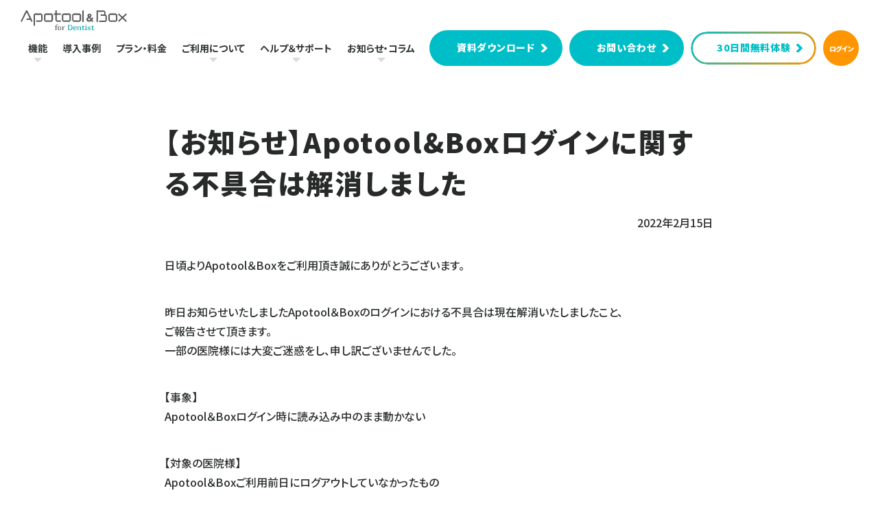

--- FILE ---
content_type: text/html; charset=UTF-8
request_url: https://apotool.jp/informations/service/20220215/
body_size: 42462
content:
<!DOCTYPE html><html><head>  <script defer type="text/javascript" src="https://apotool.jp/wp-content/themes/Apotool/assets/js/ganalytics.php?version=1"></script>  <script defer src="https://www.googletagmanager.com/gtag/js?id=G-3F4JVKEL0Q"></script> <script defer src="[data-uri]"></script>  <script defer src="[data-uri]"></script> <meta charset="utf-8"><meta http-equiv="X-UA-Compatible" content="IE=edge"><meta name="viewport" content="width=device-width, initial-scale=1, maximum-scale=1, user-scalable=no" /> <script defer src="https://ajax.googleapis.com/ajax/libs/jquery/3.0.0/jquery.min.js"></script> <script defer src="https://apotool.jp/wp-content/cache/autoptimize/js/autoptimize_single_0c49ca162a0bb617c3b330083baf91ff.js"></script> <script defer src="//cdn.jsdelivr.net/npm/desvg@1.0.2/desvg.min.js"></script> <link rel="stylesheet" href="https://apotool.jp/wp-content/cache/autoptimize/css/autoptimize_single_fbf991449248f0af4a7f723c0ab8026d.css" ><link rel="stylesheet" href="https://apotool.jp/wp-content/cache/autoptimize/css/autoptimize_single_bb35192f3e3443a7de17818caf57480f.css" ><meta name='robots' content='index, follow, max-image-preview:large, max-snippet:-1, max-video-preview:-1' /><title>【お知らせ】Apotool&amp;Boxログインに関する不具合は解消しました - 歯科予約システム Apotool＆Box（アポツール＆ボックス）</title><meta name="description" content="アポツール＆ボックスの製品・サービスに関する最新情報、サポートセンターからのお知らせなど。" /><link rel="canonical" href="https://apotool.jp/informations/service/20220215/" /><meta property="og:locale" content="ja_JP" /><meta property="og:type" content="article" /><meta property="og:title" content="【お知らせ】Apotool&amp;Boxログインに関する不具合は解消しました - 歯科予約システム Apotool＆Box（アポツール＆ボックス）" /><meta property="og:description" content="アポツール＆ボックスの製品・サービスに関する最新情報、サポートセンターからのお知らせなど。" /><meta property="og:url" content="https://apotool.jp/informations/service/20220215/" /><meta property="og:site_name" content="歯科予約システム Apotool＆Box（アポツール＆ボックス）" /><meta property="article:publisher" content="https://www.facebook.com/apotool.stransa/" /><meta property="article:modified_time" content="2023-05-12T09:03:30+00:00" /><meta property="og:image" content="https://apotool.jp/wp-content/uploads/2023/05/siteimage.png" /><meta property="og:image:width" content="1200" /><meta property="og:image:height" content="675" /><meta property="og:image:type" content="image/png" /><meta name="twitter:card" content="summary_large_image" /><meta name="twitter:site" content="@ApotoolBox" /> <script type="application/ld+json" class="yoast-schema-graph">{"@context":"https://schema.org","@graph":[{"@type":"WebPage","@id":"https://apotool.jp/informations/service/20220215/","url":"https://apotool.jp/informations/service/20220215/","name":"【お知らせ】Apotool&Boxログインに関する不具合は解消しました - 歯科予約システム Apotool＆Box（アポツール＆ボックス）","isPartOf":{"@id":"https://apotool.jp/#website"},"datePublished":"2022-02-15T04:15:30+00:00","dateModified":"2023-05-12T09:03:30+00:00","description":"アポツール＆ボックスの製品・サービスに関する最新情報、サポートセンターからのお知らせなど。","breadcrumb":{"@id":"https://apotool.jp/informations/service/20220215/#breadcrumb"},"inLanguage":"ja","potentialAction":[{"@type":"ReadAction","target":["https://apotool.jp/informations/service/20220215/"]}]},{"@type":"BreadcrumbList","@id":"https://apotool.jp/informations/service/20220215/#breadcrumb","itemListElement":[{"@type":"ListItem","position":1,"name":"ホーム","item":"https://apotool.jp/"},{"@type":"ListItem","position":2,"name":"ニュース","item":"https://apotool.jp/informations/"},{"@type":"ListItem","position":3,"name":"【お知らせ】Apotool&#038;Boxログインに関する不具合は解消しました"}]},{"@type":"WebSite","@id":"https://apotool.jp/#website","url":"https://apotool.jp/","name":"歯科予約システム Apotool＆Box（アポツール＆ボックス）","description":"予約システムを超えた、患者管理システム","publisher":{"@id":"https://apotool.jp/#organization"},"alternateName":"歯科予約システム Apotool＆Box","potentialAction":[{"@type":"SearchAction","target":{"@type":"EntryPoint","urlTemplate":"https://apotool.jp/?s={search_term_string}"},"query-input":{"@type":"PropertyValueSpecification","valueRequired":true,"valueName":"search_term_string"}}],"inLanguage":"ja"},{"@type":"Organization","@id":"https://apotool.jp/#organization","name":"Apotool＆Box","url":"https://apotool.jp/","logo":{"@type":"ImageObject","inLanguage":"ja","@id":"https://apotool.jp/#/schema/logo/image/","url":"https://apotool.jp/wp-content/uploads/2025/05/4a332f05ade4ac7bb3c46c472cb5eac8.jpg","contentUrl":"https://apotool.jp/wp-content/uploads/2025/05/4a332f05ade4ac7bb3c46c472cb5eac8.jpg","width":696,"height":696,"caption":"Apotool＆Box"},"image":{"@id":"https://apotool.jp/#/schema/logo/image/"},"sameAs":["https://www.facebook.com/apotool.stransa/","https://x.com/ApotoolBox","https://www.instagram.com/apotool_and_box/"]}]}</script> <style id='wp-img-auto-sizes-contain-inline-css' type='text/css'>img:is([sizes=auto i],[sizes^="auto," i]){contain-intrinsic-size:3000px 1500px}
/*# sourceURL=wp-img-auto-sizes-contain-inline-css */</style><style id='wp-emoji-styles-inline-css' type='text/css'>img.wp-smiley, img.emoji {
		display: inline !important;
		border: none !important;
		box-shadow: none !important;
		height: 1em !important;
		width: 1em !important;
		margin: 0 0.07em !important;
		vertical-align: -0.1em !important;
		background: none !important;
		padding: 0 !important;
	}
/*# sourceURL=wp-emoji-styles-inline-css */</style><style id='wp-block-library-inline-css' type='text/css'>:root{--wp-block-synced-color:#7a00df;--wp-block-synced-color--rgb:122,0,223;--wp-bound-block-color:var(--wp-block-synced-color);--wp-editor-canvas-background:#ddd;--wp-admin-theme-color:#007cba;--wp-admin-theme-color--rgb:0,124,186;--wp-admin-theme-color-darker-10:#006ba1;--wp-admin-theme-color-darker-10--rgb:0,107,160.5;--wp-admin-theme-color-darker-20:#005a87;--wp-admin-theme-color-darker-20--rgb:0,90,135;--wp-admin-border-width-focus:2px}@media (min-resolution:192dpi){:root{--wp-admin-border-width-focus:1.5px}}.wp-element-button{cursor:pointer}:root .has-very-light-gray-background-color{background-color:#eee}:root .has-very-dark-gray-background-color{background-color:#313131}:root .has-very-light-gray-color{color:#eee}:root .has-very-dark-gray-color{color:#313131}:root .has-vivid-green-cyan-to-vivid-cyan-blue-gradient-background{background:linear-gradient(135deg,#00d084,#0693e3)}:root .has-purple-crush-gradient-background{background:linear-gradient(135deg,#34e2e4,#4721fb 50%,#ab1dfe)}:root .has-hazy-dawn-gradient-background{background:linear-gradient(135deg,#faaca8,#dad0ec)}:root .has-subdued-olive-gradient-background{background:linear-gradient(135deg,#fafae1,#67a671)}:root .has-atomic-cream-gradient-background{background:linear-gradient(135deg,#fdd79a,#004a59)}:root .has-nightshade-gradient-background{background:linear-gradient(135deg,#330968,#31cdcf)}:root .has-midnight-gradient-background{background:linear-gradient(135deg,#020381,#2874fc)}:root{--wp--preset--font-size--normal:16px;--wp--preset--font-size--huge:42px}.has-regular-font-size{font-size:1em}.has-larger-font-size{font-size:2.625em}.has-normal-font-size{font-size:var(--wp--preset--font-size--normal)}.has-huge-font-size{font-size:var(--wp--preset--font-size--huge)}.has-text-align-center{text-align:center}.has-text-align-left{text-align:left}.has-text-align-right{text-align:right}.has-fit-text{white-space:nowrap!important}#end-resizable-editor-section{display:none}.aligncenter{clear:both}.items-justified-left{justify-content:flex-start}.items-justified-center{justify-content:center}.items-justified-right{justify-content:flex-end}.items-justified-space-between{justify-content:space-between}.screen-reader-text{border:0;clip-path:inset(50%);height:1px;margin:-1px;overflow:hidden;padding:0;position:absolute;width:1px;word-wrap:normal!important}.screen-reader-text:focus{background-color:#ddd;clip-path:none;color:#444;display:block;font-size:1em;height:auto;left:5px;line-height:normal;padding:15px 23px 14px;text-decoration:none;top:5px;width:auto;z-index:100000}html :where(.has-border-color){border-style:solid}html :where([style*=border-top-color]){border-top-style:solid}html :where([style*=border-right-color]){border-right-style:solid}html :where([style*=border-bottom-color]){border-bottom-style:solid}html :where([style*=border-left-color]){border-left-style:solid}html :where([style*=border-width]){border-style:solid}html :where([style*=border-top-width]){border-top-style:solid}html :where([style*=border-right-width]){border-right-style:solid}html :where([style*=border-bottom-width]){border-bottom-style:solid}html :where([style*=border-left-width]){border-left-style:solid}html :where(img[class*=wp-image-]){height:auto;max-width:100%}:where(figure){margin:0 0 1em}html :where(.is-position-sticky){--wp-admin--admin-bar--position-offset:var(--wp-admin--admin-bar--height,0px)}@media screen and (max-width:600px){html :where(.is-position-sticky){--wp-admin--admin-bar--position-offset:0px}}

/*# sourceURL=wp-block-library-inline-css */</style><style id='global-styles-inline-css' type='text/css'>:root{--wp--preset--aspect-ratio--square: 1;--wp--preset--aspect-ratio--4-3: 4/3;--wp--preset--aspect-ratio--3-4: 3/4;--wp--preset--aspect-ratio--3-2: 3/2;--wp--preset--aspect-ratio--2-3: 2/3;--wp--preset--aspect-ratio--16-9: 16/9;--wp--preset--aspect-ratio--9-16: 9/16;--wp--preset--color--black: #000000;--wp--preset--color--cyan-bluish-gray: #abb8c3;--wp--preset--color--white: #ffffff;--wp--preset--color--pale-pink: #f78da7;--wp--preset--color--vivid-red: #cf2e2e;--wp--preset--color--luminous-vivid-orange: #ff6900;--wp--preset--color--luminous-vivid-amber: #fcb900;--wp--preset--color--light-green-cyan: #7bdcb5;--wp--preset--color--vivid-green-cyan: #00d084;--wp--preset--color--pale-cyan-blue: #8ed1fc;--wp--preset--color--vivid-cyan-blue: #0693e3;--wp--preset--color--vivid-purple: #9b51e0;--wp--preset--gradient--vivid-cyan-blue-to-vivid-purple: linear-gradient(135deg,rgb(6,147,227) 0%,rgb(155,81,224) 100%);--wp--preset--gradient--light-green-cyan-to-vivid-green-cyan: linear-gradient(135deg,rgb(122,220,180) 0%,rgb(0,208,130) 100%);--wp--preset--gradient--luminous-vivid-amber-to-luminous-vivid-orange: linear-gradient(135deg,rgb(252,185,0) 0%,rgb(255,105,0) 100%);--wp--preset--gradient--luminous-vivid-orange-to-vivid-red: linear-gradient(135deg,rgb(255,105,0) 0%,rgb(207,46,46) 100%);--wp--preset--gradient--very-light-gray-to-cyan-bluish-gray: linear-gradient(135deg,rgb(238,238,238) 0%,rgb(169,184,195) 100%);--wp--preset--gradient--cool-to-warm-spectrum: linear-gradient(135deg,rgb(74,234,220) 0%,rgb(151,120,209) 20%,rgb(207,42,186) 40%,rgb(238,44,130) 60%,rgb(251,105,98) 80%,rgb(254,248,76) 100%);--wp--preset--gradient--blush-light-purple: linear-gradient(135deg,rgb(255,206,236) 0%,rgb(152,150,240) 100%);--wp--preset--gradient--blush-bordeaux: linear-gradient(135deg,rgb(254,205,165) 0%,rgb(254,45,45) 50%,rgb(107,0,62) 100%);--wp--preset--gradient--luminous-dusk: linear-gradient(135deg,rgb(255,203,112) 0%,rgb(199,81,192) 50%,rgb(65,88,208) 100%);--wp--preset--gradient--pale-ocean: linear-gradient(135deg,rgb(255,245,203) 0%,rgb(182,227,212) 50%,rgb(51,167,181) 100%);--wp--preset--gradient--electric-grass: linear-gradient(135deg,rgb(202,248,128) 0%,rgb(113,206,126) 100%);--wp--preset--gradient--midnight: linear-gradient(135deg,rgb(2,3,129) 0%,rgb(40,116,252) 100%);--wp--preset--font-size--small: 13px;--wp--preset--font-size--medium: 20px;--wp--preset--font-size--large: 36px;--wp--preset--font-size--x-large: 42px;--wp--preset--spacing--20: 0.44rem;--wp--preset--spacing--30: 0.67rem;--wp--preset--spacing--40: 1rem;--wp--preset--spacing--50: 1.5rem;--wp--preset--spacing--60: 2.25rem;--wp--preset--spacing--70: 3.38rem;--wp--preset--spacing--80: 5.06rem;--wp--preset--shadow--natural: 6px 6px 9px rgba(0, 0, 0, 0.2);--wp--preset--shadow--deep: 12px 12px 50px rgba(0, 0, 0, 0.4);--wp--preset--shadow--sharp: 6px 6px 0px rgba(0, 0, 0, 0.2);--wp--preset--shadow--outlined: 6px 6px 0px -3px rgb(255, 255, 255), 6px 6px rgb(0, 0, 0);--wp--preset--shadow--crisp: 6px 6px 0px rgb(0, 0, 0);}:where(.is-layout-flex){gap: 0.5em;}:where(.is-layout-grid){gap: 0.5em;}body .is-layout-flex{display: flex;}.is-layout-flex{flex-wrap: wrap;align-items: center;}.is-layout-flex > :is(*, div){margin: 0;}body .is-layout-grid{display: grid;}.is-layout-grid > :is(*, div){margin: 0;}:where(.wp-block-columns.is-layout-flex){gap: 2em;}:where(.wp-block-columns.is-layout-grid){gap: 2em;}:where(.wp-block-post-template.is-layout-flex){gap: 1.25em;}:where(.wp-block-post-template.is-layout-grid){gap: 1.25em;}.has-black-color{color: var(--wp--preset--color--black) !important;}.has-cyan-bluish-gray-color{color: var(--wp--preset--color--cyan-bluish-gray) !important;}.has-white-color{color: var(--wp--preset--color--white) !important;}.has-pale-pink-color{color: var(--wp--preset--color--pale-pink) !important;}.has-vivid-red-color{color: var(--wp--preset--color--vivid-red) !important;}.has-luminous-vivid-orange-color{color: var(--wp--preset--color--luminous-vivid-orange) !important;}.has-luminous-vivid-amber-color{color: var(--wp--preset--color--luminous-vivid-amber) !important;}.has-light-green-cyan-color{color: var(--wp--preset--color--light-green-cyan) !important;}.has-vivid-green-cyan-color{color: var(--wp--preset--color--vivid-green-cyan) !important;}.has-pale-cyan-blue-color{color: var(--wp--preset--color--pale-cyan-blue) !important;}.has-vivid-cyan-blue-color{color: var(--wp--preset--color--vivid-cyan-blue) !important;}.has-vivid-purple-color{color: var(--wp--preset--color--vivid-purple) !important;}.has-black-background-color{background-color: var(--wp--preset--color--black) !important;}.has-cyan-bluish-gray-background-color{background-color: var(--wp--preset--color--cyan-bluish-gray) !important;}.has-white-background-color{background-color: var(--wp--preset--color--white) !important;}.has-pale-pink-background-color{background-color: var(--wp--preset--color--pale-pink) !important;}.has-vivid-red-background-color{background-color: var(--wp--preset--color--vivid-red) !important;}.has-luminous-vivid-orange-background-color{background-color: var(--wp--preset--color--luminous-vivid-orange) !important;}.has-luminous-vivid-amber-background-color{background-color: var(--wp--preset--color--luminous-vivid-amber) !important;}.has-light-green-cyan-background-color{background-color: var(--wp--preset--color--light-green-cyan) !important;}.has-vivid-green-cyan-background-color{background-color: var(--wp--preset--color--vivid-green-cyan) !important;}.has-pale-cyan-blue-background-color{background-color: var(--wp--preset--color--pale-cyan-blue) !important;}.has-vivid-cyan-blue-background-color{background-color: var(--wp--preset--color--vivid-cyan-blue) !important;}.has-vivid-purple-background-color{background-color: var(--wp--preset--color--vivid-purple) !important;}.has-black-border-color{border-color: var(--wp--preset--color--black) !important;}.has-cyan-bluish-gray-border-color{border-color: var(--wp--preset--color--cyan-bluish-gray) !important;}.has-white-border-color{border-color: var(--wp--preset--color--white) !important;}.has-pale-pink-border-color{border-color: var(--wp--preset--color--pale-pink) !important;}.has-vivid-red-border-color{border-color: var(--wp--preset--color--vivid-red) !important;}.has-luminous-vivid-orange-border-color{border-color: var(--wp--preset--color--luminous-vivid-orange) !important;}.has-luminous-vivid-amber-border-color{border-color: var(--wp--preset--color--luminous-vivid-amber) !important;}.has-light-green-cyan-border-color{border-color: var(--wp--preset--color--light-green-cyan) !important;}.has-vivid-green-cyan-border-color{border-color: var(--wp--preset--color--vivid-green-cyan) !important;}.has-pale-cyan-blue-border-color{border-color: var(--wp--preset--color--pale-cyan-blue) !important;}.has-vivid-cyan-blue-border-color{border-color: var(--wp--preset--color--vivid-cyan-blue) !important;}.has-vivid-purple-border-color{border-color: var(--wp--preset--color--vivid-purple) !important;}.has-vivid-cyan-blue-to-vivid-purple-gradient-background{background: var(--wp--preset--gradient--vivid-cyan-blue-to-vivid-purple) !important;}.has-light-green-cyan-to-vivid-green-cyan-gradient-background{background: var(--wp--preset--gradient--light-green-cyan-to-vivid-green-cyan) !important;}.has-luminous-vivid-amber-to-luminous-vivid-orange-gradient-background{background: var(--wp--preset--gradient--luminous-vivid-amber-to-luminous-vivid-orange) !important;}.has-luminous-vivid-orange-to-vivid-red-gradient-background{background: var(--wp--preset--gradient--luminous-vivid-orange-to-vivid-red) !important;}.has-very-light-gray-to-cyan-bluish-gray-gradient-background{background: var(--wp--preset--gradient--very-light-gray-to-cyan-bluish-gray) !important;}.has-cool-to-warm-spectrum-gradient-background{background: var(--wp--preset--gradient--cool-to-warm-spectrum) !important;}.has-blush-light-purple-gradient-background{background: var(--wp--preset--gradient--blush-light-purple) !important;}.has-blush-bordeaux-gradient-background{background: var(--wp--preset--gradient--blush-bordeaux) !important;}.has-luminous-dusk-gradient-background{background: var(--wp--preset--gradient--luminous-dusk) !important;}.has-pale-ocean-gradient-background{background: var(--wp--preset--gradient--pale-ocean) !important;}.has-electric-grass-gradient-background{background: var(--wp--preset--gradient--electric-grass) !important;}.has-midnight-gradient-background{background: var(--wp--preset--gradient--midnight) !important;}.has-small-font-size{font-size: var(--wp--preset--font-size--small) !important;}.has-medium-font-size{font-size: var(--wp--preset--font-size--medium) !important;}.has-large-font-size{font-size: var(--wp--preset--font-size--large) !important;}.has-x-large-font-size{font-size: var(--wp--preset--font-size--x-large) !important;}
/*# sourceURL=global-styles-inline-css */</style><style id='classic-theme-styles-inline-css' type='text/css'>/*! This file is auto-generated */
.wp-block-button__link{color:#fff;background-color:#32373c;border-radius:9999px;box-shadow:none;text-decoration:none;padding:calc(.667em + 2px) calc(1.333em + 2px);font-size:1.125em}.wp-block-file__button{background:#32373c;color:#fff;text-decoration:none}
/*# sourceURL=/wp-includes/css/classic-themes.min.css */</style> <script defer type="text/javascript" src="https://apotool.jp/wp-includes/js/jquery/jquery.min.js?ver=3.7.1" id="jquery-core-js"></script> <script defer type="text/javascript" src="https://apotool.jp/wp-includes/js/jquery/jquery-migrate.min.js?ver=3.4.1" id="jquery-migrate-js"></script> <style type="text/css"></style><link rel="icon" href="https://apotool.jp/wp-content/uploads/2023/04/image-150x150.webp" sizes="32x32" /><link rel="icon" href="https://apotool.jp/wp-content/uploads/2023/04/image-300x300.webp" sizes="192x192" /><link rel="apple-touch-icon" href="https://apotool.jp/wp-content/uploads/2023/04/image-300x300.webp" /><meta name="msapplication-TileImage" content="https://apotool.jp/wp-content/uploads/2023/04/image-300x300.webp" />  <script defer src="[data-uri]"></script> </head><body ontouchstart="" class="wp-singular informations-template-default single single-informations postid-12435 wp-theme-Apotool"> <noscript><iframe src="https://www.googletagmanager.com/ns.html?id=GTM-FVTJ428"
height="0" width="0" style="display:none;visibility:hidden"></iframe></noscript><header class="radius"><h1> <a href="/"><img src="https://apotool.jp/wp-content/themes/Apotool/assets/img/common/logo.svg" alt="Apotool & Box for Dentist"></a></h1><div id="sp-menu"> <span></span> <span></span> <span></span></div><nav id="main-nav" class="sp-hidden"><ul><li class="drop-down"> <span>機能</span><div class="dd"><div class="inner double-sub-set"> <span>システム本体</span><ul><li> <a href="/function/"><span>Apotool &amp; Box</span></a><ul><li><a href="/function/web-reservation/"><span>Web予約機能</span></a></li></ul></li></ul> <span>追加オプション</span><ul><li><a href="/function/medicalbox/"><span>画像・動画管理「Medical Box」</span></a></li><li><a href="/function/medicalbox-perio/"><span>歯周検査記録「Medical Box Perio」</span></a></li><li><a href="/function/online/"><span>オンライン診療「ミマモル」</span></a></li><li><a href="/function/medicalbox-note/"><span>デジタルサブカルテ「Medical Box Note」</span></a></li><li><a href="/function/cardapp/"><span>診察券アプリ「私の歯医者さん」</span></a></li><li><a href="/function/line/"><span>LINE連携</span></a></li><li><a href="/function/cashless/"><span>キャッシュレス決済「お会計さん」+「ささっとPay」</span></a></li><li><a href="/function/intelligence/"><span>経営分析「Intelligence」</span></a></li><li><a href="/function/sms/"><span>SMS</span></a></li><li><a href="/function/denwagarakuda/"><span>AI電話予約受付サービス「電話がらくだ」</span></a></li><li><a href="/function/kaodepass/"><span>顔認証アプリ「かお de パス」</span></a></li><li><a href="/function/goannaiban/"><span>患者呼出機能「ご案内ばん」</span></a></li><li><a href="/function/consultation/"><span>Web問診票「もしもし問診プラス」</span></a></li></ul> <span>プロジェクト</span><ul><li><a href="/mujinkakeikaku/"><span>歯科医院ほぼ無人化計画</span></a></li><li><a href="/lp_release-schedule2025/"><span>開発スケジュール2025</span></a></li></ul></div></div></li><li> <a href="/casestudy/">導入事例</a></li><li> <a href="/plan/">プラン・料金</a></li><li class="drop-down"> <span>ご利用について</span><div class="dd"><div class="inner"><ul><li><a href="/introduction/flow/"><span>導入までの流れ</span></a></li><li><a href="/introduction/requirements/"><span>推奨環境</span></a></li><li><a href="/introduction/receiptcomputer/"><span>レセコンとの連携</span></a></li><li><a href="/introduction/datalinkage/"><span>画像機器その他の連携</span></a></li><li><a href="/introduction/security"><span>セキュリテイの取り組み</span></a></li></ul></div></div></li><li class="drop-down"> <span>ヘルプ＆サポート</span><div class="dd"><div class="inner"><ul><li><a href="/support/"><span>ヘルプセンター</span></a></li><li><a href="/support/contact/"><span>お問い合わせ</span></a></li><li><a href="/support/faq/"><span>よくある質問</span></a></li><li><a href="/support/team/"><span>充実のサポート</span></a></li><li><a href="/support/document/"><span>資料ダウンロード</span></a></li></ul></div></div></li><li class="drop-down"> <span>お知らせ・コラム</span><div class="dd"><div class="inner"><ul><li><a href="/informations/"><span>ニュース</span></a></li><li><a href="/seminar/"><span>セミナー・イベント情報</span></a></li><li><a href="/column/"><span>コラム</span></a></li></ul></div></div></li><li> <a href="/support/document/" class="contact-button"><span>資料ダウンロード</span></a></li><li> <a href="/support/contact/" class="contact-button"><span>お問い合わせ</span></a></li><li> <a href="/support/trial/" class="contact-button trial"><span>30日間無料体験</span></a></li><li> <a href="https://user.stransa.co.jp/login" target="blank" class="contact-button login"><span>ログイン</span></a></li></ul></nav></header><main id="news-article" class="20220215"><div id="breadcrumbs" ><ul><li><a href="https://apotool.jp/"><img src="/wp-content/themes/Apotool/assets/img/common/ico-home.svg" alt="home"></a></li><li><a href="https://apotool.jp/informations/">ニュース</a></li><li><a href="https://apotool.jp/informations/service/">製品・サービス</a></li><li>【お知らせ】Apotool&Boxログインに関する不具合は解消しました</li></ul></div><article class="main-area"><section id="section01"><div class="inner"><div class="section-title"><h1> <span class="title">【お知らせ】Apotool&#038;Boxログインに関する不具合は解消しました</span></h1></div><div class="entry-detail"><ul class="entry-categories"><li></li></ul> <time datetime="2022-02-15">2022年2月15日</time></div><div class="contents-block entry"><p>日頃よりApotool＆Boxをご利用頂き誠にありがとうございます。</p><p>昨日お知らせいたしましたApotool＆Boxのログインにおける不具合は現在解消いたしましたこと、<br /> ご報告させて頂きます。<br /> 一部の医院様には大変ご迷惑をし、申し訳ございませんでした。</p><p>【事象】<br /> Apotool＆Boxログイン時に読み込み中のまま動かない</p><p>【対象の医院様】<br /> Apotool＆Boxご利用前日にログアウトしていなかったもの</p><p>【原因】<br /> Googlechromeの仕様により発生するもの</p><p>本件でご不明点等ございましたらサポートセンターまでお問合せください。<br /> 今後ともApotool＆Boxをどうぞよろしくお願いいたします。</p><div class="pagenation-set"><div class="page-select"><div class="center"> <a href='https://apotool.jp/informations/service/20220214/'>前のお知らせ</a> <a href="../">ニュース一覧</a> <a href='https://apotool.jp/informations/service/202206_4/'>次のお知らせ</a></div></div></div></div></div></section></article><section class="common-contactArea"><div class="inner"><ul class="buttons"><li class="download"> <a href="/support/document/"><div> <span>さらに詳しく知りたい方</span><p>資料ダウンロード</p></div> </a></li><li class="inq"> <a href="/support/contact/"><div> <span>導入のご相談・製品に関するご質問</span><p>お問い合わせ</p></div> </a></li></ul><dl class="phone"><dt>電話でのお問合せはこちら</dt><dd> <a href="tel:03-64034880" class="tel">03-6403-4880</a> <span>月曜日～土曜日 10:00〜18:00（祝祭日・年末年始を除く）</span></dd></dl></div></section></main><div id="footer-fixed-nav"><div class="nav-item"> <a href="/"><figure> <noscript><img src="https://apotool.jp/wp-content/themes/Apotool/assets/img/sp/ic_home.webp"></noscript><img class="lazyload" src='data:image/svg+xml,%3Csvg%20xmlns=%22http://www.w3.org/2000/svg%22%20viewBox=%220%200%20210%20140%22%3E%3C/svg%3E' data-src="https://apotool.jp/wp-content/themes/Apotool/assets/img/sp/ic_home.webp"></figure> <span>ホーム</span> </a></div><div class="nav-item"> <a href="/support/document/"><figure> <noscript><img src="https://apotool.jp/wp-content/themes/Apotool/assets/img/sp/ic_dl.webp"></noscript><img class="lazyload" src='data:image/svg+xml,%3Csvg%20xmlns=%22http://www.w3.org/2000/svg%22%20viewBox=%220%200%20210%20140%22%3E%3C/svg%3E' data-src="https://apotool.jp/wp-content/themes/Apotool/assets/img/sp/ic_dl.webp"></figure> <span>資料DL</span> </a></div><div class="nav-item"> <a href="/support/contact/"><figure> <noscript><img src="https://apotool.jp/wp-content/themes/Apotool/assets/img/sp/ic_mail.webp"></noscript><img class="lazyload" src='data:image/svg+xml,%3Csvg%20xmlns=%22http://www.w3.org/2000/svg%22%20viewBox=%220%200%20210%20140%22%3E%3C/svg%3E' data-src="https://apotool.jp/wp-content/themes/Apotool/assets/img/sp/ic_mail.webp"></figure> <span>お問合わせ</span> </a></div><div class="nav-item"> <a href="/casestudy/"><figure> <noscript><img src="https://apotool.jp/wp-content/themes/Apotool/assets/img/sp/ic_case.webp"></noscript><img class="lazyload" src='data:image/svg+xml,%3Csvg%20xmlns=%22http://www.w3.org/2000/svg%22%20viewBox=%220%200%20210%20140%22%3E%3C/svg%3E' data-src="https://apotool.jp/wp-content/themes/Apotool/assets/img/sp/ic_case.webp"></figure> <span>導入事例</span> </a></div><div id="sp-fixed-menu" class="nav-item"><figure> <noscript><img src="https://apotool.jp/wp-content/themes/Apotool/assets/img/sp/ic_toggle.webp"></noscript><img class="lazyload" src='data:image/svg+xml,%3Csvg%20xmlns=%22http://www.w3.org/2000/svg%22%20viewBox=%220%200%20210%20140%22%3E%3C/svg%3E' data-src="https://apotool.jp/wp-content/themes/Apotool/assets/img/sp/ic_toggle.webp"></figure> <span>メニュー</span></div></div><nav id="footer-nav"><div class="inner"><div id="company-information"><h2><figure><img src="https://apotool.jp/wp-content/themes/Apotool/assets/img/common/logo.svg" alt="Apotool & Box for Dentist"></figure></h2><p><a href="tel:0364034880" class="tel"><span>03-6403-4880</span><span>月曜日～土曜日 10:00〜18:00<br>（祝祭日・年末年始を除く）</span></a></p><p class="pc-hidden"><a href="/support/document/" class="contact-button dl"><span class="ico"></span><span>資料ダウンロード</span></a></p><p><a href="https://user.stransa.co.jp/login" target="blank" class="contact-button login"><span>ログイン</span></a></p> <address> 株式会社ストランザ<br> 〒105-0004<br> 東京都港区新橋6-17-21<br> 住友不動産御成門駅前ビル3F </address></div><div id="menu-list01"><h4><span>機能</span></h4><ul class="menu-child"><li><a href="/function/"><span>Apotool &amp; Box</span></a></li><li><a href="/function/web-reservation/"><span>Web予約機能</span></a></li><li><a href="/function/medicalbox/"><span>画像・動画管理「Medical Box」</span></a></li><li><a href="/function/medicalbox-perio/"><span>歯周検査記録「Medical Box Perio」</span></a></li><li><a href="/function/online/"><span>オンライン診療「ミマモル」</span></a></li><li><a href="/function/medicalbox-note/"><span>デジタルサブカルテ「Medical Box Note」</span></a></li><li><a href="/function/cardapp/"><span>診察券アプリ「私の歯医者さん」</span></a></li><li><a href="/function/line/"><span>LINE連携</span></a></li><li><a href="/function/cashless/"><span class="long">キャッシュレス決済<br class="pc-hidden">「お会計さん」+「ささっとPay」</span></a></li><li><a href="/function/intelligence"><span>経営分析「Intelligence」</span></a></li><li><a href="/function/sms/"><span>SMS</span></a></li><li><a href="/denwagarakuda/"><span>AI電話予約受付サービス「電話がらくだ」</span></a></li><li><a href="/function/kaodepass/"><span>顔認証アプリ「かお de パス」</span></a></li><li><a href="/function/goannaiban/"><span>患者呼出機能「ご案内ばん」</span></a></li><li><a href="/function/consultation/"><span>Web問診票「もしもし問診プラス」</span></a></li><li><a href="/mujinkakeikaku/"><span>歯科医院ほぼ無人化計画</span></a></li><li><a href="/lp_release-schedule2025/"><span>開発スケジュール2025</span></a></li></ul></div><div id="menu-list02"><h4 class="link"><a href="/casestudy/"><span>導入事例</span></a></h4><h4 class="link"><a href="/plan/"><span>プラン・料金</span></a></h4><h4><span>ご利用について</span></h4><ul class="menu-child"><li><a href="/introduction/flow/"><span>導入までの流れ</span></a></li><li><a href="/introduction/requirements/"><span>推奨環境</span></a></li><li><a href="/introduction/receiptcomputer/"><span>レセコンとの連携</span></a></li><li><a href="/introduction/datalinkage/"><span>画像機器その他の連携</span></a></li><li><a href="/introduction/security/"><span>セキュリテイの取り組み</span></a></li></ul></div><div id="menu-list03"><h4><span>ヘルプ＆サポート</span></h4><ul class="menu-child"><li><a href="/support/"><span>ヘルプセンター</span></a></li><li><a href="/support/contact/"><span>お問い合わせ</span></a></li><li><a href="/support/faq/"><span>よくある質問</span></a></li><li><a href="/support/team/"><span>充実のサポート</span></a></li><li><a href="/support/document/"><span>資料ダウンロード</span></a></li></ul><h4><span>お知らせ・コラム</span></h4><ul class="menu-child"><li><a href="/informations/"><span>ニュース</span></a></li><li><a href="/seminar/"><span>セミナー・イベント情報</span></a></li><li><a href="/column/"><span>コラム</span></a></li></ul><h4 class="sns">公式アカウント</h4><ul id="sns-group"><li> <a href="https://www.facebook.com/apotool.stransa/" class="facebook" target="_blank"><noscript><img src="https://apotool.jp/wp-content/themes/Apotool/assets/img/common/ico-facebook.svg" alt="facebook"></noscript><img class="lazyload" src='data:image/svg+xml,%3Csvg%20xmlns=%22http://www.w3.org/2000/svg%22%20viewBox=%220%200%20210%20140%22%3E%3C/svg%3E' data-src="https://apotool.jp/wp-content/themes/Apotool/assets/img/common/ico-facebook.svg" alt="facebook"></a></li><li> <a href="https://www.youtube.com/channel/UCbkh8s-IPbNBZqjm6lLX6qw" class="youtube" target="_blank"><noscript><img src="https://apotool.jp/wp-content/themes/Apotool/assets/img/common/ico-youtube.svg" alt="youtube"></noscript><img class="lazyload" src='data:image/svg+xml,%3Csvg%20xmlns=%22http://www.w3.org/2000/svg%22%20viewBox=%220%200%20210%20140%22%3E%3C/svg%3E' data-src="https://apotool.jp/wp-content/themes/Apotool/assets/img/common/ico-youtube.svg" alt="youtube"></a></li><li> <a href="https://www.instagram.com/apotool_and_box/" class="instagram" target="_blank"><noscript><img src="https://apotool.jp/wp-content/themes/Apotool/assets/img/common/ico-instagram.svg" alt="instagram"></noscript><img class="lazyload" src='data:image/svg+xml,%3Csvg%20xmlns=%22http://www.w3.org/2000/svg%22%20viewBox=%220%200%20210%20140%22%3E%3C/svg%3E' data-src="https://apotool.jp/wp-content/themes/Apotool/assets/img/common/ico-instagram.svg" alt="instagram"></a></li><li> <a href="https://twitter.com/ApotoolBox" class="twitter" target="_blank"><noscript><img src="https://apotool.jp/wp-content/themes/Apotool/assets/img/common/ico-x.svg" alt="twitter"></noscript><img class="lazyload" src='data:image/svg+xml,%3Csvg%20xmlns=%22http://www.w3.org/2000/svg%22%20viewBox=%220%200%20210%20140%22%3E%3C/svg%3E' data-src="https://apotool.jp/wp-content/themes/Apotool/assets/img/common/ico-x.svg" alt="twitter"></a></li><li> <a href="https://www.wantedly.com/companies/stransa" class="twitter" target="_blank"><noscript><img src="https://apotool.jp/wp-content/themes/Apotool/assets/img/common/ico-wantedly.svg" alt="Wantedly"></noscript><img class="lazyload" src='data:image/svg+xml,%3Csvg%20xmlns=%22http://www.w3.org/2000/svg%22%20viewBox=%220%200%20210%20140%22%3E%3C/svg%3E' data-src="https://apotool.jp/wp-content/themes/Apotool/assets/img/common/ico-wantedly.svg" alt="Wantedly"></a></li></ul></div></div></nav><footer><div class="sub"><ul><li> <a href="https://stransa.co.jp/" target="_blank" class="ico">運営会社</a></li><li> <a href="https://www.wantedly.com/companies/stransa/projects/" target="_blank" class="ico">採用情報</a></li><li> <a href="/law/">特定商取引法に基づく表記</a></li><li> <a href="/terms/">利用規約</a></li><li> <a href="/privacy/">プライバシーポリシー</a></li></ul><p id="copyright">&copy; Stransa Co., Ltd.</p></div><figure> <noscript><img src="https://apotool.jp/wp-content/themes/Apotool/assets/img/common/ICMS.png" alt="ICMS" class="icms" style="pointer-events: none;"></noscript><img src='data:image/svg+xml,%3Csvg%20xmlns=%22http://www.w3.org/2000/svg%22%20viewBox=%220%200%20210%20140%22%3E%3C/svg%3E' data-src="https://apotool.jp/wp-content/themes/Apotool/assets/img/common/ICMS.png" alt="ICMS" class="lazyload icms" style="pointer-events: none;"></figure></footer> <script defer src="https://apotool.jp/wp-content/cache/autoptimize/js/autoptimize_single_1394f6b15abb22acf0cac925a652546d.js"></script> <script type="speculationrules">{"prefetch":[{"source":"document","where":{"and":[{"href_matches":"/*"},{"not":{"href_matches":["/wp-*.php","/wp-admin/*","/wp-content/uploads/*","/wp-content/*","/wp-content/plugins/*","/wp-content/themes/Apotool/*","/*\\?(.+)"]}},{"not":{"selector_matches":"a[rel~=\"nofollow\"]"}},{"not":{"selector_matches":".no-prefetch, .no-prefetch a"}}]},"eagerness":"conservative"}]}</script> <noscript><style>.lazyload{display:none;}</style></noscript><script data-noptimize="1">window.lazySizesConfig=window.lazySizesConfig||{};window.lazySizesConfig.loadMode=1;</script><script defer data-noptimize="1" src='https://apotool.jp/wp-content/plugins/autoptimize/classes/external/js/lazysizes.min.js?ao_version=3.1.14'></script><script defer type="text/javascript" src="https://apotool.jp/wp-content/plugins/table-of-contents-plus/front.min.js?ver=2411.1" id="toc-front-js"></script> <script id="wp-emoji-settings" type="application/json">{"baseUrl":"https://s.w.org/images/core/emoji/17.0.2/72x72/","ext":".png","svgUrl":"https://s.w.org/images/core/emoji/17.0.2/svg/","svgExt":".svg","source":{"concatemoji":"https://apotool.jp/wp-includes/js/wp-emoji-release.min.js?ver=6.9"}}</script> <script type="module">/*! This file is auto-generated */
const a=JSON.parse(document.getElementById("wp-emoji-settings").textContent),o=(window._wpemojiSettings=a,"wpEmojiSettingsSupports"),s=["flag","emoji"];function i(e){try{var t={supportTests:e,timestamp:(new Date).valueOf()};sessionStorage.setItem(o,JSON.stringify(t))}catch(e){}}function c(e,t,n){e.clearRect(0,0,e.canvas.width,e.canvas.height),e.fillText(t,0,0);t=new Uint32Array(e.getImageData(0,0,e.canvas.width,e.canvas.height).data);e.clearRect(0,0,e.canvas.width,e.canvas.height),e.fillText(n,0,0);const a=new Uint32Array(e.getImageData(0,0,e.canvas.width,e.canvas.height).data);return t.every((e,t)=>e===a[t])}function p(e,t){e.clearRect(0,0,e.canvas.width,e.canvas.height),e.fillText(t,0,0);var n=e.getImageData(16,16,1,1);for(let e=0;e<n.data.length;e++)if(0!==n.data[e])return!1;return!0}function u(e,t,n,a){switch(t){case"flag":return n(e,"\ud83c\udff3\ufe0f\u200d\u26a7\ufe0f","\ud83c\udff3\ufe0f\u200b\u26a7\ufe0f")?!1:!n(e,"\ud83c\udde8\ud83c\uddf6","\ud83c\udde8\u200b\ud83c\uddf6")&&!n(e,"\ud83c\udff4\udb40\udc67\udb40\udc62\udb40\udc65\udb40\udc6e\udb40\udc67\udb40\udc7f","\ud83c\udff4\u200b\udb40\udc67\u200b\udb40\udc62\u200b\udb40\udc65\u200b\udb40\udc6e\u200b\udb40\udc67\u200b\udb40\udc7f");case"emoji":return!a(e,"\ud83e\u1fac8")}return!1}function f(e,t,n,a){let r;const o=(r="undefined"!=typeof WorkerGlobalScope&&self instanceof WorkerGlobalScope?new OffscreenCanvas(300,150):document.createElement("canvas")).getContext("2d",{willReadFrequently:!0}),s=(o.textBaseline="top",o.font="600 32px Arial",{});return e.forEach(e=>{s[e]=t(o,e,n,a)}),s}function r(e){var t=document.createElement("script");t.src=e,t.defer=!0,document.head.appendChild(t)}a.supports={everything:!0,everythingExceptFlag:!0},new Promise(t=>{let n=function(){try{var e=JSON.parse(sessionStorage.getItem(o));if("object"==typeof e&&"number"==typeof e.timestamp&&(new Date).valueOf()<e.timestamp+604800&&"object"==typeof e.supportTests)return e.supportTests}catch(e){}return null}();if(!n){if("undefined"!=typeof Worker&&"undefined"!=typeof OffscreenCanvas&&"undefined"!=typeof URL&&URL.createObjectURL&&"undefined"!=typeof Blob)try{var e="postMessage("+f.toString()+"("+[JSON.stringify(s),u.toString(),c.toString(),p.toString()].join(",")+"));",a=new Blob([e],{type:"text/javascript"});const r=new Worker(URL.createObjectURL(a),{name:"wpTestEmojiSupports"});return void(r.onmessage=e=>{i(n=e.data),r.terminate(),t(n)})}catch(e){}i(n=f(s,u,c,p))}t(n)}).then(e=>{for(const n in e)a.supports[n]=e[n],a.supports.everything=a.supports.everything&&a.supports[n],"flag"!==n&&(a.supports.everythingExceptFlag=a.supports.everythingExceptFlag&&a.supports[n]);var t;a.supports.everythingExceptFlag=a.supports.everythingExceptFlag&&!a.supports.flag,a.supports.everything||((t=a.source||{}).concatemoji?r(t.concatemoji):t.wpemoji&&t.twemoji&&(r(t.twemoji),r(t.wpemoji)))});
//# sourceURL=https://apotool.jp/wp-includes/js/wp-emoji-loader.min.js</script> <script defer src="[data-uri]"></script>  <script type="text/javascript" id="hs-script-loader" async defer src="//js.hs-scripts.com/44391787.js"></script> </body></html>

--- FILE ---
content_type: text/html; charset=UTF-8
request_url: https://apotool.jp/wp-content/themes/Apotool/assets/js/ganalytics.php?version=1
body_size: 62
content:

getIPAddress = function() {
  return '18.190.158.225';
}

getAccessTime = function() {
  return '2026/02/04 03:00:05';
}


--- FILE ---
content_type: text/css
request_url: https://apotool.jp/wp-content/cache/autoptimize/css/autoptimize_single_fbf991449248f0af4a7f723c0ab8026d.css
body_size: 68025
content:
@charset "UTF-8";@import url("https://fonts.googleapis.com/css2?family=Noto+Sans+JP:wght@400;500;700;900&display=swap");br{letter-spacing:0}html,body,div,span,object,iframe,h1,h2,h3,h4,h5,h6,p,blockquote,pre,abbr,address,cite,code,del,dfn,em,img,ins,kbd,q,samp,small,strong,sub,sup,var,b,i,dl,dt,dd,ol,ul,li,fieldset,form,label,legend,table,caption,tbody,tfoot,thead,tr,th,td,article,aside,dialog,figure,footer,header,hgroup,menu,nav,section,time,mark,audio,video{margin:0;padding:0;border:0;outline:0;vertical-align:baseline;background:0 0;font-style:normal}html{height:100%;font-size:10px}body{background:#fff;font-family:'Noto Sans JP','メイリオ','Meiryo','Yu Gothic','游ゴシック','ヒラギノ角ゴ Pro W3','Hiragino Kaku Gothic Pro',sans-serif;font-weight:500;font-style:normal;width:100%;line-height:1;color:#2d3030;letter-spacing:0;-webkit-text-size-adjust:none;position:relative;font-size:1.6rem;overflow-x:hidden;font-feature-settings:"palt";list-style-type:disc !important}*::-ms-backdrop,body{background-attachment:scroll}article,aside,dialog,figure,footer,header,hgroup,nav,section{display:block}ul li{list-style:none}nav ul{list-style:none}blockquote,q{quotes:none}blockquote:before,blockquote:after,q:before,q:after{content:'';content:none}a{margin:0;padding:0;border:0;font-size:100%;vertical-align:baseline;background:0 0}ins{background-color:#ff9;color:#000;text-decoration:none}mark{background-color:#ff9;color:#000;font-style:italic;font-weight:700}del{text-decoration:line-through}abbr[title],dfn[title]{border-bottom:1px dotted #000;cursor:help}table{border-collapse:collapse;border-spacing:0}hr{display:block;height:1px;border:0;border-top:1px solid #ccc;margin:1em 0;padding:0}input{vertical-align:middle}select{-webkit-appearance:none;appearance:none;vertical-align:middle}img,picture{font-size:0;width:100%;line-height:0;display:block}select{background-image:url(/wp-content/themes/Apotool/assets/css/../img/common/arrow09.svg);background-repeat:no-repeat;background-size:14px auto;background-position:right 12px center}input[type=submit]{-webkit-appearance:none !important}html,body,header,footer,main,section,div,p,span,h1,h2,h3,h4,h5,h6,ul,li,a,dl,dt,dd,nav,figcaption,figure{box-sizing:border-box;position:relative}input,textarea,select,option,button,picture{box-sizing:border-box}pre{white-space:pre-wrap;line-height:1.75}video{max-width:100%;height:auto}#loading{background:#fff;position:fixed;top:0;left:0;width:100%;height:100vh;z-index:9999;display:block}#loading .inner{width:auto;position:absolute;top:50%;left:50%;display:block;transform:translateX(-50%) translateY(-50%)}#test{position:fixed;top:0;left:0;padding:.5rem;z-index:9999}.tel{pointer-events:none;color:#2d3030 !important}a{text-decoration:none;transition:.3s}.pc-hidden{display:none}.sp-hidden{display:block}.pc-br{display:inline}.sp-br{display:none}.flexbox{display:flex;justify-content:flex-start;flex-wrap:wrap;align-items:center}.reg{font-weight:400}.mid{font-weight:500}.bld{font-weight:700}.blk{font-weight:900}:before,:after{position:relative}.text-right{text-align:right}strong{font-weight:900}body>*{min-width:1280px}#sp-menu{display:none}#footer-fixed-nav{display:none}#float-banner{min-width:inherit;position:fixed;bottom:2rem;right:.75rem;z-index:999}#float-banner img{max-width:300px}#float-banner a{display:block;filter:drop-shadow(0 3px 6px rgba(0,0,0,.2));position:relative;z-index:0;width:auto}#float-banner .close{position:absolute;top:-8px;right:-8px;z-index:1;width:2.4rem;height:2.4rem;background:#b4bebe;border-radius:50px;cursor:pointer}#float-banner .close:before,#float-banner .close:after{content:'';width:60%;height:3px;background:#fff;border-radius:6px;display:block;top:50%;left:50%;position:absolute}#float-banner .close:before{transform:translate(-50%,-50%) rotateZ(-45deg)}#float-banner .close:after{transform:translate(-50%,-50%) rotateZ(45deg)}.float-banner{min-width:inherit;position:fixed;bottom:2rem;right:.75rem;z-index:98}.float-banner:last-child{bottom:2rem}.float-banner:nth-of-type(2){bottom:16rem}.float-banner:nth-of-type(1){bottom:3rem}.float-banner img{max-width:300px}.float-banner a{display:block;filter:drop-shadow(0 3px 6px rgba(0,0,0,.2));position:relative;z-index:0;width:auto}.float-banner .close{position:absolute;top:-8px;right:-5px;z-index:1;width:2.4rem;height:2.4rem;background:#b4bebe;border-radius:50px;cursor:pointer}.float-banner .close:before,.float-banner .close:after{content:'';width:60%;height:3px;background:#fff;border-radius:6px;display:block;top:50%;left:50%;position:absolute}.float-banner .close:before{transform:translate(-50%,-50%) rotateZ(-45deg)}.float-banner .close:after{transform:translate(-50%,-50%) rotateZ(45deg)}@media screen and (max-width:1080px){.float-banner:nth-of-type(1){bottom:6.5rem}.float-banner:nth-of-type(2){bottom:18rem}}.contact .float-banner,.document .float-banner{display:none}header{display:flex;justify-content:space-between;flex-wrap:wrap;align-items:center;padding:1.6rem 2rem 1.6rem 3rem;position:fixed;top:-1px;z-index:999;width:100%;min-width:1280px;transition:.5s;transform:translateY(0);background:#fff}header.hide{transform:translateY(-100%)}header h1{width:185px}@media screen and (min-width:1081px) and (max-width:1455px){header h1{width:155px}}header nav>ul{display:flex;flex-wrap:wrap;align-items:center}header nav>ul>li{font-size:1.4rem}header nav>ul>li>span,header nav>ul>li>a{padding:1.7rem 1.1rem 3.1rem}header nav>ul>li span,header nav>ul>li a{cursor:pointer;color:#323737;font-weight:700}header nav>ul>li .contact-button{margin:0 0 0 1rem;padding:1.6rem 3.8rem 1.8rem}header nav>ul>li .contact-button:before{width:22rem;height:20rem}header nav>ul>li .contact-button:after{content:"";background-color:#fff;display:inline-block;height:1.3rem;width:.9rem;-webkit-mask:url(/wp-content/themes/Apotool/assets/css/../img/common/arrow03.svg);mask:url(/wp-content/themes/Apotool/assets/css/../img/common/arrow03.svg);-webkit-mask-size:cover;mask-size:cover;transition:.5s;position:absolute;top:50%;right:2rem;transform:translateY(-50%)}header nav>ul>li .contact-button:hover:after{background:#00bec8}header nav>ul>li .contact-button.trial{background:0 0;position:relative;display:inline-block;border:none}header nav>ul>li .contact-button.trial:hover{background:linear-gradient(135deg,#00bec8 0%,#ff9601 100%)}header nav>ul>li .contact-button.trial:before{width:unset;height:unset;content:"";position:absolute;top:0;left:0;right:0;bottom:0;border-radius:50px;border:3px solid transparent;background:linear-gradient(135deg,#00bec8 0%,#ff9601 100%) border-box border-box;-webkit-mask:linear-gradient(#fff 0 0) padding-box,linear-gradient(#fff 0 0) border-box;-webkit-mask-composite:destination-out;mask:linear-gradient(#fff 0 0) padding-box,linear-gradient(#fff 0 0) border-box;mask-composite:exclude;transform:none}header nav>ul>li .contact-button.trial:after{background-color:#00bfc8}header nav>ul>li .contact-button.trial:hover:after{background:#fff;transition:.2s}header nav>ul>li .contact-button.trial:before:hover{transform:none}header nav>ul>li .contact-button.login{background:#ff9600;width:52px;height:52px;font-size:1rem;line-height:48px;border:#ff9600 solid 3px;border-radius:50%;padding:0}header nav>ul>li .contact-button.login:hover span{color:#ff9600}header nav>ul>li .contact-button.login span{color:#fff;letter-spacing:-.5px}header nav>ul>li .contact-button.login:after{display:none}header nav>ul>li.drop-down:after{content:"";background-color:#b4b9b9;display:block;height:.6rem;width:1.1rem;-webkit-mask:url(//apotool.jp/wp-content/themes/Apotool/assets/css/../img/common/arrow01.svg);mask:url(//apotool.jp/wp-content/themes/Apotool/assets/css/../img/common/arrow01.svg);-webkit-mask-size:cover;mask-size:cover;transition:.5s;position:absolute;top:2.1rem;left:50%;transform:translateX(-50%)}header nav>ul>li .contact-button.trial span{color:#00bfc8}header nav>ul>li .contact-button.trial:hover span{color:#fff;transition:.2s}header nav>ul>li.drop-down:hover:after{background-color:#00bec8;top:2.7rem}header nav>ul>li.drop-down:hover .dd{visibility:visible;opacity:1}header nav>ul>li.drop-down .dd{visibility:hidden;position:absolute;bottom:-3.4rem;z-index:1;transform:translate(0,100%);padding:.4rem;transition:.2s;opacity:0}header nav>ul>li.drop-down .dd .inner{padding:3rem;top:0;background:#fff;filter:drop-shadow(.2rem 0 .8rem rgba(0,0,0,.2));border-radius:2rem;width:32rem}header nav>ul>li.drop-down .dd .inner>span{width:100%;font-weight:900;font-size:1.8rem;color:#00bec8;border-left:5px solid #00bec8;padding:0 0 3px 7px;margin:0 0 5px;display:inline-block}header nav>ul>li.drop-down .dd .inner ul{display:flex;justify-content:flex-start;flex-wrap:wrap;width:100%}header nav>ul>li.drop-down .dd .inner ul li{width:100%}header nav>ul>li.drop-down .dd .inner ul li a{padding:1.2rem 0 1.2rem 1.2rem;display:block}header nav>ul>li.drop-down .dd .inner ul li a.new:after{content:'NEW';background:red;color:#fff;padding:0 .5rem;margin:0 0 0 .5rem}header nav>ul>li.drop-down .dd .inner ul li a span{font-size:1.4rem}header nav>ul>li.drop-down .dd .inner ul li a:hover{background:#f6f8f8}header nav>ul>li.drop-down .dd .inner.double-sub-set{width:116rem}header nav>ul>li.drop-down .dd .inner.double-sub-set ul{border-bottom:1px solid #e4e6e6;padding:0 0 2rem;margin:0 0 3rem}header nav>ul>li.drop-down .dd .inner.double-sub-set ul:last-of-type{border-bottom:none;padding:0;margin:0}header nav>ul>li.drop-down .dd .inner.double-sub-set ul li{flex:1 1 33%;max-width:50%}.dd li a:before{content:url(//apotool.jp/wp-content/themes/Apotool/assets/css/../img/common/arrow02.svg);width:7px;display:inline-block;margin:0 .7rem 0 0;position:relative}.dd li a span{font-weight:500;color:#2d3030}.dd li a span:after{content:'';width:0;height:1px;position:absolute;bottom:2px;left:0;background:#323737;transition:.3s}.dd li a:hover span:after{width:100%}header nav>ul>li.drop-down .dd .inner.double-sub-set ul li ul{padding:0 0 0 1rem}header nav>ul>li.drop-down .dd .inner.double-sub-set ul li ul li a:before{content:'⚪︎';color:#00bec8;margin-right:1rem}#breadcrumbs{width:100%;background:#fff;padding:.6rem 5rem .7rem}#breadcrumbs ul{display:flex;justify-content:flex-start;align-items:center;flex-wrap:wrap}#breadcrumbs ul li{display:flex;justify-content:flex-start;align-items:center;font-size:1.2rem;color:#646969;line-height:1.5}#breadcrumbs ul li:first-of-type a img{width:15px;position:relative;top:1px}#breadcrumbs ul li a{color:#646969}#breadcrumbs ul li a:hover{text-decoration:underline}#breadcrumbs ul li:after{content:url(//apotool.jp/wp-content/themes/Apotool/assets/css/../img/common/breadcrumbs-arrow.svg);width:5px;display:block;margin:0 11px 0 12px;position:relative;top:0}#breadcrumbs ul li:last-of-type:after{display:none}.contact-button{background:#00bec8;padding:1.6rem 2.6rem 1.8rem;border-radius:20rem;display:inline-block;text-decoration:none;border:#00bec8 solid 2px;overflow:hidden;line-height:1;text-align:center}.contact-button span{color:#fff;font-weight:900;z-index:1;transition:.5s;letter-spacing:.05em;line-height:1}.contact-button:before{content:'';z-index:0;position:absolute;top:50%;left:50%;transform:translate(-50%,-50%) scale(0);background:#fff;border-radius:100%;width:50rem;height:50rem;transition:.5s}.contact-button:hover{text-decoration:none !important}.contact-button:hover span{color:#00bec8}.contact-button:hover:before{transform:translate(-50%,-50%) scale(1)}.contact-button.reverse{background:#fff}.contact-button.reverse span{color:#00bec8}.contact-button.reverse:before{background:#00bec8}.contact-button.reverse:hover{background:#00bec8;border-color:#00bec8}.contact-button.reverse:hover span{color:#fff !important}.case-btn-area{display:flex;justify-content:center;padding:4rem 2rem}.case-btn-area .contact-button{background:#ffdc04;border:#ffdc04 solid 2px;padding:2.4rem 7.5rem 2.6rem}.case-btn-area .contact-button span{color:#2e3030;font-size:2rem}.case-btn-area .contact-button:after{content:"";background-color:#2e3030;display:inline-block;height:1.3rem;width:.9rem;-webkit-mask:url(/wp-content/themes/Apotool/assets/css/../img/common/arrow03.svg);mask:url(/wp-content/themes/Apotool/assets/css/../img/common/arrow03.svg);-webkit-mask-size:cover;mask-size:cover;transition:.5s;position:absolute;top:50%;right:2rem;transform:translateY(-50%)}#main-visual>.inner{display:flex;justify-content:space-between}#main-visual>.inner .text-area{width:47.6%;padding:3.2rem 0 0}#main-visual>.inner .text-area .ap-box{display:flex;align-items:center}#main-visual>.inner .text-area .ap-box>span{font-size:1.4rem;margin:0 0 1.8rem 1.2rem;line-height:1.5}#main-visual>.inner .text-area .apotoolbox{font-size:1.4rem;display:inline-block;white-space:nowrap;border:2px solid #2d3030;border-radius:8px;padding:.7rem 1.1rem .6rem;margin:0 0 1.8rem}#main-visual>.inner .text-area .apotoolbox.one span{padding:.3rem 0 .4rem}#main-visual>.inner .text-area .apotoolbox.one span:first-of-type:after{display:none}#main-visual>.inner .text-area .apotoolbox span{display:inline-block;padding:.3rem 0 0;font-weight:700}#main-visual>.inner .text-area .apotoolbox span:first-of-type:after{content:'';background:#2d3030;height:1.8rem;width:1px;display:inline-block;margin:0 1rem;vertical-align:middle;top:-2px;position:relative}#main-visual>.inner .text-area .title-set{width:100%;display:flex;justify-content:space-between;flex-wrap:wrap;align-items:stretch}#main-visual>.inner .text-area .title-set>img{width:8rem;height:8rem}#main-visual>.inner .text-area .title-set .inner{width:calc(100% - 8rem - 1.6rem);margin:0 0 4.5rem}#main-visual>.inner .text-area .title-set .inner h1{font-size:4.8rem;font-weight:900;margin:0 0 2rem;padding:1.4rem 0 0}#main-visual>.inner .text-area .title-set .inner h1 span{display:block;font-size:4rem;font-weight:700;margin:2.5rem 0 0}#main-visual>.inner .text-area .title-set .inner p{font-weight:700;font-size:1.6rem}#main-visual>.inner .text-area .title-set .inner p>span{font-size:1.8rem}#main-visual>.inner .text-area .title-set .inner p>span span{font-size:3rem}#main-visual>.inner .text-area .text{font-size:1.6rem;line-height:1.75;letter-spacing:.1em;margin:0 0 3rem}#main-visual>.inner .text-area .text a{color:#00bfc8}#main-visual>.inner .image-area{width:calc(100% - 47.6% - 3.2rem)}#main-visual>.inner .image-area .image-large{position:absolute;top:0;right:0;z-index:2}#main-visual>.inner .contact-button{background:#00bec8;border-color:#00bec8;padding:2.4rem 7.5rem 2.6rem;font-size:2rem;text-align:center}#main-visual>.inner .contact-button span{letter-spacing:.05em}#main-visual>.inner .contact-button:after{content:"";background-color:#fff;display:inline-block;height:1.3rem;width:.9rem;-webkit-mask:url(//apotool.jp/wp-content/themes/Apotool/assets/css/../img/common/arrow03.svg);mask:url(//apotool.jp/wp-content/themes/Apotool/assets/css/../img/common/arrow03.svg);-webkit-mask-size:cover;mask-size:cover;transition:.5s;position:absolute;top:50%;right:2rem;transform:translateY(-50%)}#main-visual>.inner .contact-button:hover span{color:#00bec8}#main-visual>.inner .contact-button:hover:after{background:#00bec8}#main-visual>.inner .contact-button.free-trial{background:#ff8a00;border-color:#ff8a00}#main-visual>.inner .contact-button.free-trial:hover span{color:#ff8a00}#main-visual>.inner .contact-button.free-trial:hover:after{background:#ff8a00}#main-visual>.inner p.text-free-trial{letter-spacing:2px;text-align:center;line-height:1.8;margin:0 auto 1.5rem}#main-visual>.inner p.text-free-trial span>span{font-weight:700}#main-visual>.inner p.text-free-trial>span:before,#main-visual>.inner p.text-free-trial>span:after{content:'';background:#2d3030;width:1px;height:32px;display:block;position:absolute;top:60%}#main-visual>.inner p.text-free-trial>span:before{transform:translateY(-50%) rotateZ(-24.5deg);left:-1.5rem}#main-visual>.inner p.text-free-trial>span:after{transform:translateY(-50%) rotateZ(24.5deg);right:-1.5rem}main{padding-top:85px}main section>.inner{max-width:1160px;margin:0 auto}#footer-nav{background:#f8fafa}#footer-nav a{color:#2d3030}#footer-nav .inner{padding:8rem 6rem;display:flex;justify-content:space-between;flex-wrap:wrap}#footer-nav .inner>div{width:25%}#footer-nav .inner>div h2{margin:0 0 3.6rem}#footer-nav .inner>div h2 figure{width:215px}#footer-nav .inner>div#company-information p:first-of-type,#footer-nav .inner>div#company-information p:nth-of-type(2){margin:0 0 1.4rem}#footer-nav .inner>div#company-information p{margin:0 0 2.8rem}#footer-nav .inner>div .tel span{font-size:1.4rem;font-weight:500;line-height:1.3;padding:0 0 0 4.4rem;display:block;letter-spacing:.05em}#footer-nav .inner>div .tel span:first-of-type{color:#00bec8;font-size:3.2rem;font-weight:900;padding:0;letter-spacing:0}#footer-nav .inner>div .tel span:first-of-type:before{content:url(//apotool.jp/wp-content/themes/Apotool/assets/css/../img/common/ico-telephone.svg);width:3.4rem;margin:0 1rem 0 0;display:inline-block;vertical-align:middle}#footer-nav .inner>div .contact-button{width:280px;display:inline-block;padding:1.9rem 5rem 2.1rem;font-size:1.8rem}#footer-nav .inner>div .contact-button:after{content:"";background-color:#fff;display:inline-block;height:1.3rem;width:.9rem;-webkit-mask:url(//apotool.jp/wp-content/themes/Apotool/assets/css/../img/common/arrow03.svg);mask:url(//apotool.jp/wp-content/themes/Apotool/assets/css/../img/common/arrow03.svg);-webkit-mask-size:cover;mask-size:cover;transition:.5s;position:absolute;top:50%;right:2rem;transform:translateY(-50%)}#footer-nav .inner>div .contact-button:hover:after{background:#00bec8}#footer-nav .inner>div .contact-button.login{background:#ff9600;border:#ff9600 solid 2px}#footer-nav .inner>div .contact-button.login:hover:after{background:#ff9600}#footer-nav .inner>div .contact-button.login:hover span{color:#ff9600}#footer-nav .inner>div address{line-height:1.7;font-size:1.4rem}#footer-nav .inner>div h4{padding:0 0 0 1.2rem;margin:0 0 3rem;font-size:1.8rem;font-weight:700}#footer-nav .inner>div h4.link{padding:0;margin:0 0 4rem}#footer-nav .inner>div h4 a{display:block}#footer-nav .inner>div h4 a:before{content:url(//apotool.jp/wp-content/themes/Apotool/assets/css/../img/common/arrow02.svg);width:5px;display:inline-block;margin:0 .7rem 0 0;position:relative;top:-2px}#footer-nav .inner>div h4 a span{padding:0}#footer-nav .inner>div h4 a:hover{text-decoration:underline}#footer-nav .inner>div ul{margin:0 0 4.5rem}#footer-nav .inner>div ul li{margin:0 0 3rem}#footer-nav .inner>div ul li:last-of-type{margin-bottom:0}#footer-nav .inner>div ul li a:before{content:url(//apotool.jp/wp-content/themes/Apotool/assets/css/../img/common/arrow02.svg);width:5px;display:inline-block;margin:0 .7rem 0 0;position:relative}#footer-nav .inner>div ul li a span{font-weight:500;color:#2d3030;font-size:1.4rem}#footer-nav .inner>div ul li a:hover{text-decoration:underline}#footer-nav .inner>div ul#sns-group{display:flex;padding:0 0 0 1.2rem;margin-top:-1rem}#footer-nav .inner>div ul#sns-group li{width:3rem;margin:0 1.5rem 0 0}#footer-nav .inner>div ul#sns-group li:last-of-type{margin-right:0}#footer-nav .inner>div ul#sns-group li a:before{display:none}#footer-nav .inner>div ul#sns-group li a:hover{opacity:.75}footer{padding:3rem 6rem 8rem;display:flex;flex-wrap:wrap;justify-content:space-between;align-items:stretch}footer .sub{width:calc(100% - 137px)}footer .sub ul{width:100%;display:flex;flex-wrap:wrap}footer .sub ul li{margin:0 2.5rem 0 0}footer .sub ul li a{font-size:1.3rem;font-weight:500;color:#646969}footer .sub ul li a.ico:after{content:url(//apotool.jp/wp-content/themes/Apotool/assets/css/../img/common/ico-blanklink.svg);display:inline-block;width:1.2rem;margin:0 0 0 5px}footer .sub ul li a:hover{text-decoration:underline}footer .sub #copyright{padding:7rem 0 0;font-size:1.3rem;font-weight:500;color:#646969}footer figure{width:137px}.main-area a{color:#00bec8}.main-area a.arrow-before{padding-left:1.7rem}.main-area a.arrow-before:before{content:"";flex-shrink:0;background-color:#00bec8;display:inline-block;height:1.35rem;width:.9rem;-webkit-mask:url(//apotool.jp/wp-content/themes/Apotool/assets/css/../img/common/arrow03.svg);mask:url(//apotool.jp/wp-content/themes/Apotool/assets/css/../img/common/arrow03.svg);-webkit-mask-size:cover;mask-size:cover;position:absolute;top:52%;left:0;transform:translateY(-50%)}.main-area a.arrow-after:after{content:"";flex-shrink:0;background-color:#00bec8;display:inline-block;height:1.35rem;width:.9rem;-webkit-mask:url(//apotool.jp/wp-content/themes/Apotool/assets/css/../img/common/arrow03.svg);mask:url(//apotool.jp/wp-content/themes/Apotool/assets/css/../img/common/arrow03.svg);-webkit-mask-size:cover;mask-size:cover;position:absolute;top:52%;right:0;transform:translateY(-50%);transition:.5s}.main-area a.arrow-after.white:after{background-color:#fff}.main-area a:hover{text-decoration:underline}.main-area section{padding:8rem 0}.main-area .section-title{margin-bottom:4rem;text-align:center}.main-area .section-title h1,.main-area .section-title h2{display:flex;flex-direction:column;justify-content:center;text-align:center;margin:0 0 3rem}.main-area .section-title h1 span,.main-area .section-title h2 span{font-size:4.8rem;font-weight:900;letter-spacing:.05em;color:#282a2a}.main-area .section-title h1 span>span,.main-area .section-title h2 span>span{color:#00bec8;margin:0}.main-area .section-title.extra h2{color:#fff;background:#00bec8;text-align:center;font-size:3rem;font-weight:900;padding:1.4rem 0 1.6rem;border-radius:.8rem;letter-spacing:.05em;margin:0}.main-area .section-title .sub{font-size:2rem;font-weight:700;line-height:1.8;margin:0;text-align:center}.main-area .news-list{margin:0 0 3rem}.main-area .news-list li{border-top:1px solid #d8dcdc}.main-area .news-list li a{padding:2.3rem 1rem;color:#2d3030;text-decoration:none;display:flex;align-items:center}.main-area .news-list li a>div{display:flex;align-items:center}.main-area .news-list li a time{width:14rem;display:block;font-size:1.4rem}.main-area .news-list li a .category{min-width:12rem;padding:1rem;text-align:center;background:#f4f6f6;border-radius:.4rem;font-size:1.2rem;margin:0 4rem 0 0}.main-area .news-list li a .category.medical-box-note{display:none}.main-area .news-list li a .text{width:calc(100% - 14rem - 12rem - 4rem);font-size:1.6rem;line-height:1.5}.main-area .news-list li a:hover{background:#d8dcdc}.main-area .news-list li a:hover .category{text-decoration:none !important}.main-area .news-list li a:hover .text{text-decoration:underline}.main-area .news-list li:last-of-type{border-bottom:1px solid #d8dcdc}.support-center{line-height:2;font-size:1.6rem}.support-center dt{font-weight:900}.border-block{border-radius:4rem;border:4px solid #00bec8}.video-area{background:#00bec8;padding:3rem 0}.video-area .youtube{border-radius:1.2rem;overflow:hidden;width:500px;height:auto;margin:0 auto}.video-area .youtube iframe{display:block;width:100%;aspect-ratio:16/9}.common-voice .inner,.common-faq .inner{width:1160px;margin:0 auto;padding:8rem 0}.common-voice.review .inner{padding:0 0 8rem}.common-voice .inner h2,.common-faq .inner h2{font-weight:900;font-size:4.4rem;text-align:center;line-height:1;margin:0 0 3.4rem}.common-voice{background:#fffaf5;color:#2d3030}.common-voice .inner ul{background:#fff;display:flex;justify-content:space-between;border:4px solid #ffdc00;border-radius:4rem 4rem 0 0;padding:5rem 0 0}.common-voice .inner ul li{padding:0 6.4rem 1rem;margin:0 0 4rem}.common-voice .inner ul li:first-of-type{border-right:1px solid #e6e7e7}.common-voice .inner ul li figure{display:flex;justify-content:flex-start}.common-voice .inner ul li figure>span{width:136px;height:136px;border-radius:100%;overflow:hidden;display:block;flex-shrink:0}.common-voice .inner ul li figure figcaption{padding:1.3rem 0 0 2.3rem}.common-voice .inner ul li figure figcaption p:nth-of-type(1){font-size:1.5rem;line-height:1.73;margin:0 0 .5rem}.common-voice .inner ul li figure figcaption p:nth-of-type(2){font-size:2.4rem;font-weight:700}.common-voice .inner ul li figure figcaption p:nth-of-type(2) span{display:inline-block;margin:0 0 0 9px;font-size:1.6rem;font-weight:500}.common-voice .inner ul li h3{font-size:2rem;font-weight:900;padding:2.8rem 0 1.2rem;line-height:1.6}.common-voice .inner ul li p{font-size:1.5rem;line-height:1.73}.common-voice .inner .end{text-align:center;background:#ffdc00;border-radius:0 0 4rem 4rem;padding:1.3rem 0}.common-voice .inner .end p{display:flex;justify-content:center;align-items:center}.common-voice .inner .end p span{font-size:2.4rem;line-height:1;display:inline-block;font-weight:900;letter-spacing:.05em;top:-4px}.common-voice .inner .end p:before{content:url(//apotool.jp/wp-content/themes/Apotool/assets/css/../img/common/icon-voice.svg);display:block;width:4.6rem;margin:0 1.6rem 0 0}.common-voice .inner h2{font-size:32px;font-weight:700;margin-bottom:10px}.common-voice .inner h2+p{font-size:2rem;font-weight:700;margin:2rem 0 1rem;text-align:center}.common-voice .inner .notes{font-size:14px;font-weight:400;text-align:center;line-height:1.4}.common-voice .inner .voice-list{margin-top:60px;display:grid;grid-template-columns:repeat(2,1fr);gap:40px 40px;justify-items:center}.common-voice .inner .voice-item{width:100%;max-width:420px}.common-voice .inner .voice-balloon{background:#fff;border:3px solid #ffdc00;border-radius:40px;padding:40px 20px;position:relative;display:flex;gap:10px;align-items:center;text-align:left}.common-voice .inner .voice-balloon .voice-icon img{width:90px;height:90px;object-fit:cover;border-radius:50%}.common-voice .inner .voice-balloon .voice-text{font-size:15px;line-height:1.7;flex:1}.common-voice .inner .voice-balloon .voice-text span{background:linear-gradient(transparent 50%,#ffed80 50%)}.common-voice .inner .voice-balloon:after{content:"";position:absolute;bottom:-22px;left:50%;transform:translateX(-50%);border-width:22px 18px 0;border-style:solid;border-color:#ffdc00 transparent transparent}.common-voice .inner .voice-balloon:before{content:"";position:absolute;bottom:-18px;left:50%;transform:translateX(-50%);border-width:18px 14px 0;border-style:solid;border-color:#fff transparent transparent;z-index:1}.common-voice .inner .voice-item:nth-child(1){justify-self:end}.common-voice .inner .voice-item:nth-child(2){justify-self:start}.common-voice .inner .voice-item:nth-child(3){grid-column:1/3;justify-self:center;max-width:450px}.common-voice .inner .voice-item:nth-child(3) .voice-balloon:after,.common-voice .inner .voice-item:nth-child(3) .voice-balloon:before{left:50%;transform:translateX(-50%)}.common-faq{background:#fff}.common-faq .inner>ul>li{width:1160px;margin:0 auto 3.5rem;border-radius:1.2rem;box-shadow:0 3px 7px rgba(0,0,0,.3);padding:3.8rem 5rem 4rem}.common-faq .inner ul li:last-of-type{margin-bottom:0}.common-faq .inner ul li dl dt,.common-faq .inner ul li dl dd{display:flex;justify-content:flex-start;align-items:stretch}.common-faq .inner ul li dl dt:before,.common-faq .inner ul li dl dt:after,.common-faq .inner ul li dl dd:before,.common-faq .inner ul li dl dd:after{margin:0 2rem 0 0;display:inline-block}.common-faq .inner ul li dl dt span{font-size:2rem;color:#2d3030;margin:0 0 1.6rem;line-height:1.73;font-weight:900}.common-faq .inner ul li dl dt:before{content:url(//apotool.jp/wp-content/themes/Apotool/assets/css/../img/common/icon-ques.svg);width:3rem;top:.4rem}.common-faq .inner ul li dl dd p{line-height:1.73}.common-faq .inner ul li dl dd .readmore{font-size:1.5rem;color:#646969;line-height:1.73;width:auto;display:block;margin:1.5rem 0 0}.common-faq .inner ul li dl dd .close{display:none}.common-faq .inner ul li dl dd .close.show{display:block}.common-faq .inner ul li dl dd:before{content:url(//apotool.jp/wp-content/themes/Apotool/assets/css/../img/common/icon-ans.svg);width:4.5rem;top:.25em}.common-contactArea{background:#00bec8;padding:6rem 0;overflow:hidden}.common-contactArea .inner{background:#fff;border-radius:1.2rem;padding:3.6rem 0 3.2rem}.common-contactArea .inner:before{content:'';display:block;width:191px;height:408px;background:url(//apotool.jp/wp-content/themes/Apotool/assets/css/../img/common/illust01.webp);position:absolute;z-index:1;bottom:-16.5rem;left:-8rem}.common-contactArea .inner:after{content:'';display:block;width:368px;height:318px;background:url(//apotool.jp/wp-content/themes/Apotool/assets/css/../img/common/illust02.webp);position:absolute;z-index:1;bottom:-8.1rem;right:-14.8rem}.common-contactArea .inner .buttons{width:100%;display:flex;justify-content:space-around;border-bottom:1px solid #e8e8e8;margin:0 0 3.3rem;padding:0 11.6rem 3.4rem}.common-contactArea .inner .buttons li{width:44rem;border-radius:1.6rem;overflow:hidden}.common-contactArea .inner .buttons li a{display:block;padding:2.2rem 0 2.4rem}.common-contactArea .inner .buttons li a:before{content:'';display:block;border-radius:100%;width:0;height:0;position:absolute;top:50%;left:50%;transform:translate(-50%,-50%);transition:.5s;z-index:0}.common-contactArea .inner .buttons li a:hover:before{width:500px;height:500px}.common-contactArea .inner .buttons li a div{text-align:center;z-index:1}.common-contactArea .inner .buttons li a div span,.common-contactArea .inner .buttons li a div p{line-height:1;display:block}.common-contactArea .inner .buttons li a div span{font-size:1.7rem;font-weight:500;margin:0 0 1rem}.common-contactArea .inner .buttons li a div p{font-size:2.8rem;font-weight:900}.common-contactArea .inner .buttons li.download{border:3px solid #00bec8;color:#00bec8}.common-contactArea .inner .buttons li.download a{color:#00bec8;overflow:hidden;display:block}.common-contactArea .inner .buttons li.download a:before{background:#00bec8}.common-contactArea .inner .buttons li.download a:hover{color:#fff}.common-contactArea .inner .buttons li.inq{background:#ff9600;border:3px solid #ff9600;color:#fff}.common-contactArea .inner .buttons li.inq a{color:#fff}.common-contactArea .inner .buttons li.inq a:before{background:#fff}.common-contactArea .inner .buttons li.inq a:hover{color:#fff;color:#ff9600}.common-contactArea .inner .phone{text-align:center}.common-contactArea .inner .phone dt{font-size:1.8rem;margin:0 0 .5rem}.common-contactArea .inner .phone dd a,.common-contactArea .inner .phone dd span{display:block}.common-contactArea .inner .phone dd a{font-weight:900;font-size:4.8rem;color:#00bec8;margin:0 0 .4rem;display:flex;justify-content:center}.common-contactArea .inner .phone dd a:before{content:url(//apotool.jp/wp-content/themes/Apotool/assets/css/../img/common/ico-telephone.svg);display:inline-block;vertical-align:middle;width:5.4rem;margin:0 .9rem 0 0}.common-contactArea .inner .phone dd span{font-size:1.6rem}.circle-3column{display:flex;justify-content:space-between}.circle-3column li{width:31%;max-width:35.2rem}.circle-3column li .image{width:26.4rem;height:26.4rem;background:#f6f8f8;border-radius:100%;overflow:hidden;margin:0 auto 2.8rem}.circle-3column li h3{color:#00bec8;font-weight:900;font-size:3rem;text-align:center;margin:0 0 2.8rem}.circle-3column li p{text-align:center;font-size:1.6rem;line-height:1.73}.circle-3column li p .annotation{font-size:1.2rem;line-height:1.73;display:block;margin:1rem 0 0;text-align:left}.column-3block{display:flex;flex-wrap:wrap}.column-3block li{width:calc((100% - 8rem) / 3);background:#fff;max-width:360px;padding:2.4rem 2.4rem 3rem;margin:0 4rem 4rem 0;border-radius:2rem;filter:drop-shadow(0 3px 8px rgba(0,0,0,.15))}.column-3block li:nth-of-type(3n){margin-right:0}.column-3block li img{margin:0 0 2.8rem}.column-3block li h3{text-align:center;color:#00bec8;font-size:2.4rem;font-weight:900;line-height:1.6;margin:0 0 2rem}.column-3block li p{font-size:1.5rem;line-height:1.75}.column-3blockB{display:flex;justify-content:space-between;flex-wrap:wrap}.column-3blockB li{width:calc((100% - 8rem) / 3);background:#fff;max-width:360px;padding:0;margin:0 0 4rem;border-radius:2rem;filter:drop-shadow(0 3px 8px rgba(0,0,0,.15));overflow:hidden}.column-3blockB li:nth-of-type(3n){margin-right:0}.column-3blockB li a{color:#2d3030}.column-3blockB li a:hover{opacity:.7;text-decoration:none}.column-3blockB li .image{height:18rem;overflow:hidden;margin:0 0 1.75rem}.column-3blockB li .image img{width:100%;display:block;position:absolute;top:50%;left:50%;transform:translate(-50%,-50%)}.column-3blockB li .details{padding:0 3rem 3.5rem}.column-3blockB li .details .name{font-size:1.5rem;line-height:1.5;margin:0 0 1.25rem}.column-3blockB li .details h2,.column-3blockB li .details h3{font-size:2rem;font-weight:900;line-height:1.5;margin:0 0 1.75rem}.column-3blockB li .details .text{font-size:1.4rem;line-height:1.75}.column-3blockB .interview{color:#03bfc8;font-size:1.4rem;line-height:1.75;text-align:right;padding:0 3.5rem;margin:2rem 0}.column-3blockC{display:flex;flex-wrap:wrap;align-items:stretch}.column-3blockC li{width:calc((100% - 8rem) / 3);max-width:360px;margin:0 4rem 6rem 0;padding:4.6rem 0 0}.column-3blockC li:nth-of-type(3n){margin-right:0}.column-3blockC li .inset{background:#fff;display:flex;flex-direction:column;align-items:center;padding:5.4rem 3rem 4rem;height:100%;border-radius:2rem;filter:drop-shadow(0 3px 8px rgba(0,0,0,.15))}.column-3blockC li .inset .icon{width:12rem;height:12rem;background:#fff;position:absolute;top:-4.6rem;left:calc(50% - 6rem);border-radius:100%}.column-3blockC li .inset .icon img{position:absolute;top:40%;left:50%;transform:translate(-50%,-50%);width:auto}.column-3blockC li .inset h2,.column-3blockC li .inset h3{text-align:center;color:#00bec8;font-size:2.6rem;font-weight:900;margin:0 0 2rem}.column-3blockC li .inset p{font-size:1.5rem;line-height:1.75;word-wrap:break-word;line-break:normal}.column-3blockC li .inset p .sub{display:block;margin:1rem 0 0}.column-4block{display:flex;flex-wrap:wrap}.column-4block li{width:calc((100% - 8rem)/4);background:#fff;max-width:360px;padding:2.4rem 1.2rem 3rem;margin:0 2rem 2rem 0;border-radius:2rem;filter:drop-shadow(0 3px 8px rgba(0,0,0,.15))}.column-4block li img{margin:0 0 2.8rem}.column-4block li h3{text-align:center;color:#00bec8;font-size:2.6rem;font-weight:900;margin:0 0 2rem}.column-4block li p{font-size:1.5rem;line-height:1.75}.column-4block li:nth-of-type(4n){margin-right:0}.border-block-list{margin:0 auto;display:flex;flex-wrap:wrap;align-items:stretch}.border-block-list li{margin:0 2.4rem 0 0}.border-block-list li:last-of-type{margin-right:0}.border-block-list li a{display:flex;flex-direction:column;justify-content:space-between;text-decoration:none;color:#2d3030;height:100%;border:4px solid #00bec8;background:#fff;border-radius:2.8rem;overflow:hidden;text-align:center}.border-block-list li a:hover{opacity:.5;text-decoration:none}.border-block-list li a .image{height:12rem;overflow-y:hidden;background:#f0f4f4}.border-block-list li a .image:before{content:'';position:absolute;top:1rem;left:1rem}.border-block-list li a .image:after{content:'';position:absolute;top:1rem;right:1rem}.border-block-list li a .detail{padding:2.6rem 0 2.5rem}.border-block-list li a p{font-size:1.5rem;margin:0 0 1rem}.border-block-list li a h3{font-size:3rem;color:#00bec8;font-weight:900}.border-block-list li a h3 span{font-size:1.8rem;font-weight:700;display:block;margin:1rem 0 0;min-height:1em}.border-block-list li a .price{font-size:1.5rem;font-weight:700;margin:1.5rem 0 0}.border-block-list li a .price:has(>span[data-tag=fee]){margin-bottom:-1rem}.border-block-list li a .price span{font-size:2.4rem;min-height:1em}.border-block-list li a .price .annotation{display:block;text-align:center;font-size:1.1rem;margin-top:.7rem;font-weight:500}.border-block-list li a .button{font-size:1.9rem;font-weight:900;padding:1.7rem 0;background:#00bec8;color:#fff}.border-block-list li a .button:after{content:url(//apotool.jp/wp-content/themes/Apotool/assets/css/../img/common/arrow03.svg);width:1.1rem;position:absolute;top:50%;right:1.7rem;transform:translateY(-50%)}.border-block-list li.paperless .image:after{background:url(//apotool.jp/wp-content/themes/Apotool/assets/css/../img/home/badge02.webp);background-size:100%;width:6.4rem;height:6.4rem}.border-block-list li.free10gb .image:before{background:url(//apotool.jp/wp-content/themes/Apotool/assets/css/../img/home/badge01.webp);background-size:100%;width:9.6rem;height:6.6rem}.border-block-list li.one-million .image:before{background:url(//apotool.jp/wp-content/themes/Apotool/assets/css/../img/home/badge03.webp);background-size:100%;width:8rem;height:8rem}.border-block-list li.expansion .image:before{background:url(//apotool.jp/wp-content/themes/Apotool/assets/css/../img/home/badge05.webp);background-size:100%;width:8rem;height:8rem}.border-block-list li.new-func .image:before{background:url(//apotool.jp/wp-content/themes/Apotool/assets/css/../img/home/badge06.webp);background-size:100%;width:8rem;height:8rem}.border-block-list li.cashless .image:after{background:url(//apotool.jp/wp-content/themes/Apotool/assets/css/../img/home/badge04.webp);background-size:100%;width:6.4rem;height:6.4rem}.border-block-list li.preparation a{pointer-events:none;opacity:.5}.border-block-list li.preparation .image:before{background:url(//apotool.jp/wp-content/themes/Apotool/assets/css/../img/home/badge07.webp);background-size:100%;width:8rem;height:8rem}.border-block-list li.moshimoshimonshin .image:before{background:url(//apotool.jp/wp-content/themes/Apotool/assets/css/../img/home/badge09.webp);background-size:100%;width:8rem;height:8rem}.hide-text .close{display:none}dl.common-table{display:flex;flex-wrap:wrap}dl.common-table dt,dl.common-table dd{font-size:1.5rem;border:1px solid #dcdede;padding:1.8rem 1.2rem;border-bottom:0}dl.common-table dt:last-of-type,dl.common-table dd:last-of-type{border-bottom:1px solid #dcdede}dl.common-table dt{display:flex;align-items:center;background:#f6f8f8;border-right:0;width:21%}dl.common-table dt h2{font-size:1.5rem}dl.common-table dd{width:79%;line-height:1.75}table.common-table{width:100%}table.common-table th,table.common-table td{border:1px solid #d6d8d8;padding:2rem;text-align:center;vertical-align:middle}table.common-table th{background:#f8fafa}table.common-table2{width:100%}table.common-table2 th,table.common-table2 td{border:1px solid #d6d8d8;padding:2rem;text-align:center;vertical-align:middle}table.common-table2 td{line-height:1.75}table.common-table2 .gray{background:#f8fafa}.normal-numbering li{display:flex;flex-wrap:wrap;padding:0 0 0 2rem}.normal-numbering li:before{display:block;position:absolute;top:0;left:0}.normal-numbering li:nth-of-type(1):before{content:'1. '}.normal-numbering li:nth-of-type(2):before{content:'2. '}.normal-numbering li:nth-of-type(3):before{content:'3. '}.normal-numbering li:nth-of-type(4):before{content:'4. '}.normal-numbering li:nth-of-type(5):before{content:'5. '}.normal-numbering li:nth-of-type(6):before{content:'6. '}.normal-numbering li:nth-of-type(7):before{content:'7. '}.normal-numbering li:nth-of-type(8):before{content:'8. '}.normal-numbering li:nth-of-type(9):before{content:'9. '}.normal-numbering li:nth-of-type(10):before{content:'10. '}.normal-numbering .circle-numbering{margin-bottom:3.2rem;width:100%;padding-left:.5em}.normal-numbering .circle-numbering:last-of-type{margin-bottom:0}.circle-numbering li{display:flex;flex-wrap:wrap;padding:0 0 0 2rem}.circle-numbering li:before{display:block;position:absolute;top:0;left:0}.circle-numbering li:nth-of-type(1):before{content:'①'}.circle-numbering li:nth-of-type(2):before{content:'②'}.circle-numbering li:nth-of-type(3):before{content:'③'}.circle-numbering li:nth-of-type(4):before{content:'④'}.circle-numbering li:nth-of-type(5):before{content:'⑤'}.circle-numbering li:nth-of-type(6):before{content:'⑥'}.circle-numbering li:nth-of-type(7):before{content:'⑦'}.circle-numbering li:nth-of-type(8):before{content:'⑧'}.circle-numbering li:nth-of-type(9):before{content:'⑨'}.circle-numbering li:nth-of-type(10):before{content:'⑩'}.common-text-list>*{line-height:1.75;font-size:1.5rem}.common-text-list dt h2{font-size:1.5rem;margin-bottom:1rem}.common-text-list dd{margin-bottom:5rem}.common-text-list dd.end p{margin-bottom:3rem}.category-selector{display:flex;justify-content:center;align-items:stretch;flex-wrap:wrap}.category-selector li{margin:0 1.6rem}.category-selector li span,.category-selector li a{text-decoration:none;color:#b4c0c0;display:block;font-weight:700;font-size:1.5rem;cursor:pointer;padding:0 0 2rem}.category-selector li span.active,.category-selector li a.active{color:#2d3030}.category-selector li span.active:after,.category-selector li a.active:after{content:'';position:absolute;width:100%;height:3px;bottom:0;left:0;background:#00bec8}.category-selector li span:hover,.category-selector li a:hover{color:#2d3030}.pagenation-set{display:flex;justify-content:space-between;align-items:center;flex-wrap:wrap}.pagenation-set .page-select{width:100%;display:flex;justify-content:space-between}.pagenation-set .page-select a{padding:1.6rem 2rem;border:1px solid #d8dcdc;font-size:1.4rem;border-radius:20rem;color:#2d3030;display:inline-block}.pagenation-set .page-select a:hover{background:#00bec8;border-color:#00bec8;color:#fff;text-decoration:none}.pagenation-set .page-select .prev a{margin-right:1.4rem}.pagenation-set .page-select .center{width:100%;display:flex;justify-content:space-between}.pagenation-set .page-select .next a{margin-left:1.4rem}.pagenation-set .pagenation{display:flex;justify-content:center;width:calc(100% - 190px * 2);position:absolute;top:0;left:50%;transform:translateX(-50%)}.pagenation-set .pagenation li{margin:0 .7rem}.pagenation-set .pagenation li a{width:4.8rem;height:4.8rem;font-size:1.6rem;display:flex;justify-content:center;align-items:center;border:1px solid #d8dcdc;border-radius:100%;color:#2d3030}.pagenation-set .pagenation li a:hover,.pagenation-set .pagenation li a.active{background:#00bec8;border-color:#00bec8;color:#fff;text-decoration:none}.entry-detail{display:flex;align-items:center;justify-content:space-between;margin:0 0 4rem}.entry-detail .entry-categories li a{min-width:12rem;padding:1rem;text-align:center;background:#f4f6f6;border-radius:.4rem;display:inline-block;font-size:1.4rem;margin:0 1rem 0 0;color:#2d3030}.entry-detail .category{margin-bottom:0 !important}.entry-detail .category a{font-size:1.6rem;font-weight:900}.entry-detail .category a:hover{color:#69d2d2}.entry-detail time{font-size:1.6rem}.entry .eye-catch{margin-bottom:6rem}.entry .eye-catch img{width:100%}.entry p{line-height:1.75;margin-bottom:4rem}.entry p a{text-decoration:underline}.entry h2,.entry h3,.entry h4{line-height:1.5;font-weight:900}.entry h2{font-size:2.4rem;margin-bottom:3rem}.entry h3{font-size:2rem;margin-bottom:1.5rem}.entry h4{font-size:1.8rem;margin-bottom:1.5rem}.entry h5{font-size:1.6rem;margin-bottom:1.25rem}.entry h6{font-size:1.5rem;margin-bottom:1rem}.entry ul li{list-style:disc outside;margin-left:1em;line-height:1.75}.entry strong{font-weight:900}.entry .text-center{text-align:center}.entry .text-underline{text-decoration:underline}.entry .column-devide{display:flex;justify-content:space-between;flex-wrap:wrap;margin:3rem 0 6rem}.entry .column-devide img{width:auto;object-fit:contain}.entry a{line-height:1.75}.entry .suport-center{padding:3rem 0 1rem;margin:6rem 0 0;border-top:1px solid #d8dcdc}.profile-js{display:flex;flex-direction:column;flex-wrap:wrap;margin-bottom:6rem}.profile-js dt span{background:#00bec8;color:#fff;font-weight:700;padding:1.2rem 2rem;display:inline-block;border-radius:.8rem .8rem 0 0;font-size:1.5rem}.profile-js dd{display:flex;align-items:center;flex-wrap:wrap;border:2px solid #00bec8;padding:2.8rem 2.8rem 2.5rem}.profile-js dd .image{width:12rem;height:12rem;border-radius:100%;overflow:hidden;margin:0 3rem 0 0}.profile-js dd .detail{width:calc(100% - 12rem - 3rem)}.profile-js dd .detail .name{font-weight:900;margin:0 0 1rem !important;line-height:1 !important}.profile-js dd .detail .text{line-height:1.75;margin:0 !important;font-size:1.5rem !important}ul.disc-list li{list-style:disc outside;margin-left:1em;line-height:1.75}.annotation-list li{padding-left:2em}.annotation-list li:before{display:inline-block;position:absolute;left:0}.annotation-list li:nth-child(1):before{content:"※1"}.annotation-list li:nth-child(2):before{content:"※2"}.annotation-list li:nth-child(3):before{content:"※3"}.annotation-list li:nth-child(4):before{content:"※4"}.annotation-list li:nth-child(5):before{content:"※5"}.annotation-list li:nth-child(6):before{content:"※6"}.annotation-list li:nth-child(7):before{content:"※7"}.annotation-list li:nth-child(8):before{content:"※8"}.annotation-list li:nth-child(9):before{content:"※9"}.annotation-list li:nth-child(10):before{content:"※10"}.annotation-list li:nth-child(11):before{content:"※11"}.annotation-list li:nth-child(12):before{content:"※12"}.annotation-list li:nth-child(13):before{content:"※13"}.annotation-list li:nth-child(14):before{content:"※14"}.annotation-list li:nth-child(15):before{content:"※15"}.annotation-list li:nth-child(16):before{content:"※16"}.annotation-list li:nth-child(17):before{content:"※17"}.annotation-list li:nth-child(18):before{content:"※18"}.annotation-list li:nth-child(19):before{content:"※19"}.annotation-list li:nth-child(20):before{content:"※20"}.notes li{color:red;padding-left:1.2em}.notes li:before{content:'◎';position:absolute;top:0;left:0}#home #main-visual{z-index:1}#home #main-visual>.inner{display:flex;justify-content:space-between;align-items:flex-start;max-width:none}#home #main-visual>.inner .text-area{width:calc(100% - 57.14%);padding:2.976vw 0 0 6.845vw}#home #main-visual>.inner .text-area .title-set{width:100%}#home #main-visual>.inner .text-area .title-set .inner{width:100%;margin:0 0 1.904vw}#home #main-visual>.inner .text-area .title-set .inner h1{font-size:3.57vw;font-weight:700;margin:0;padding:0;line-height:1.5;letter-spacing:.3em}#home #main-visual>.inner .text-area .title-set .inner .illust{width:14.76vw;position:absolute;top:6vw;left:16.904vw}#home #main-visual>.inner .text-area .text{font-size:1.0714vw;line-height:1.7;margin:0 0 1.5vw;text-decoration:underline}#home #main-visual>.inner .text-area .news-area{margin:0 0 1.5vw}#home #main-visual>.inner .text-area .news-area h2{margin:0 0 .5vw}#home #main-visual>.inner .text-area .news-area ul li{font-size:1.6rem;font-weight:400;letter-spacing:1px;position:relative;display:inline-block;padding-left:1.6rem}#home #main-visual>.inner .text-area .news-area ul li:before{content:'';width:7px;height:7px;border:0;border-top:solid 2px #00bfc8;border-right:solid 2px #00bfc8;transform:rotate(45deg);position:absolute;top:1px;left:0;bottom:0;margin:auto}#home #main-visual>.inner .text-area .news-area ul li span{margin-right:1rem}#home #main-visual>.inner .text-area .news-area ul li a{color:#00bfc8;font-weight:500}#home #main-visual>.inner .text-area .news-area ul li a:hover{text-decoration:underline}#home #main-visual>.inner .trial-link{display:inline-block;padding:0 0 1rem;margin:0 0 3rem}#home #main-visual>.inner .trial-link:hover:after{content:"";display:block;position:absolute;width:100%;height:2px;bottom:.1em;background:linear-gradient(135deg,#00bec8 0%,#ff9601 100%) border-box border-box;opacity:0;animation:fadeIn .4s ease-out forwards}@keyframes fadeIn{100%{opacity:1}}#home #main-visual>.inner .trial-link span{background:linear-gradient(135deg,#00bec8 0%,#ff9601 100%) border-box border-box;-webkit-background-clip:text;-webkit-text-fill-color:transparent;font-size:2rem;font-weight:700;letter-spacing:2px;position:relative;display:inline-block;vertical-align:middle;padding:0 0 0 32px}#home #main-visual>.inner .trial-link span:before{background:#fff;width:22px;height:22px;border:2px solid #00bec8;border-radius:50%}#home #main-visual>.inner .trial-link span:after{left:7px!important;width:6px;height:6px;border-top:2px solid #00bec8;border-right:2px solid #00bec8;-webkit-transform:rotate(45deg);transform:rotate(45deg)}#home #main-visual>.inner .trial-link span:before,#home #main-visual>.inner .trial-link span:after{position:absolute;top:0;bottom:0;left:0;margin:auto;content:"";vertical-align:middle}.contact-button>.sparkle{position:absolute;top:-40%;left:-120%;width:120px;height:180%;background:rgba(255,207,151,1);transform:rotate(25deg);filter:blur(2px);opacity:0;pointer-events:none;z-index:1}.contact-button.sparkle>.sparkle{animation:sparkle 1.5s ease-in-out infinite}@keyframes sparkle{0%{left:-120%;opacity:0}20%{opacity:.5}100%{left:120%;opacity:0}}#home #main-visual>.inner .image-area{width:57.14%;overflow:hidden;border-radius:11.904vw 0 0 11.904vw}#home #main-visual>.inner .contact-button{width:calc(50% - 1rem);padding:1.3vw 4vw 1.3vw;font-size:1vw;margin:0 1rem 0 0}#home #main-visual>.inner .contact-button:last-of-type{margin:0}#home #main-visual>.inner .contact-button:after{height:.7738vw;width:.5357vw;right:1.1904vw}#home #main-visual>.inner .contact-button.free-trial{width:100%;margin:0 0 2rem}#home #main-visual>.inner .contact-button.free-trial:before{width:80rem}.contact-button.free-trial span.ico{background-image:url('/wp-content/themes/Apotool/assets/img/common/ico-trial.webp');background-position:center;background-repeat:no-repeat;background-size:cover;z-index:1;width:20px;height:20px;position:absolute;top:calc(50% - 10px);left:20px}.contact-button.free-trial:hover span.ico{background-image:url('/wp-content/themes/Apotool/assets/img/common/ico-trial-hover.webp')}.contact-button.dl span.ico{background-image:url('/wp-content/themes/Apotool/assets/img/common/ico-download.webp');background-position:center;background-repeat:no-repeat;background-size:cover;z-index:1;width:20px;height:20px;position:absolute;top:calc(50% - 10px);left:20px}.contact-button.dl:hover span.ico{background-image:url('/wp-content/themes/Apotool/assets/img/common/ico-download-hover.webp')}.contact-button.ctc span.ico{background-image:url('/wp-content/themes/Apotool/assets/img/common/ico-contact.webp');background-position:center;background-repeat:no-repeat;background-size:cover;z-index:1;width:20px;height:20px;position:absolute;top:calc(50% - 10px);left:20px}.contact-button.ctc:hover span.ico{background-image:url('/wp-content/themes/Apotool/assets/img/common/ico-contact-hover.webp')}#home #main-visual .group{display:flex;flex-direction:column}#home #main-visual #achievements{padding:4.2rem 0 2rem;display:flex;flex-direction:column;justify-content:center;align-items:center;z-index:0}#home #main-visual #achievements h2{font-size:1.8rem;font-weight:700;margin:0 0 2rem;display:inline-block;letter-spacing:.1em}#home #main-visual #achievements h2:before,#home #main-visual #achievements h2:after{content:'';background:#2d3030;width:1px;height:2em;display:block;position:absolute;top:60%}#home #main-visual #achievements h2:before{transform:translateY(-50%) rotateZ(-24.5deg);left:-1.2rem}#home #main-visual #achievements h2:after{transform:translateY(-50%) rotateZ(24.5deg);right:-1.2rem}#home #main-visual #achievements ul{max-width:840px;display:flex;justify-content:center;flex-wrap:wrap;padding:0 2rem}#home #main-visual #achievements ul:before,#home #main-visual #achievements ul:after{content:'';display:inline-block;background-size:contain;vertical-align:middle;position:absolute}#home #main-visual #achievements ul:before{background-image:url(/wp-content/themes/Apotool/assets/img/home/latest-illust01.webp);width:190px;height:250px;left:-40px}#home #main-visual #achievements ul:after{background-image:url(/wp-content/themes/Apotool/assets/img/home/latest-illust02.webp);width:102px;height:250px;right:40px}#home #main-visual #achievements ul li{margin:0 .5rem}#home #main-visual #achievements ul li{width:33.3333%;margin:0 1rem}#home #main-visual #achievements ul li h3{font-size:1.6rem;line-height:1.2}#home #main-visual #achievements ul li h3 span{color:#ff8a00;font-size:7rem}#home #main-visual #achievements ul li:first-of-type{width:100%;text-align:center;padding:1rem 1rem 3rem;margin:0}#home #main-visual #achievements ul li:first-of-type h3{font-size:1.6rem}#home #main-visual #achievements p{width:100%;max-width:84rem;font-size:1rem;padding:1rem 0 0;text-align:center}#home #main-visual #latest-subscriptions{padding:4.2rem 0 0;display:flex;flex-direction:column;justify-content:center;align-items:center;z-index:0}#home #main-visual #latest-subscriptions h2{font-size:1.8rem;font-weight:700;margin:0 0 2rem;display:inline-block;letter-spacing:.1em;line-height:1.2}#home #main-visual #latest-subscriptions h2:before,#home #main-visual #latest-subscriptions h2:after{content:'';background:#2d3030;width:1px;height:2em;display:block;position:absolute;top:60%}#home #main-visual #latest-subscriptions h2:before{transform:translateY(-50%) rotateZ(-24.5deg);left:-1.2rem}#home #main-visual #latest-subscriptions h2:after{transform:translateY(-50%) rotateZ(24.5deg);right:-1.2rem}#home #main-visual #latest-subscriptions h2 span{font-size:1.4rem}@keyframes infinity-scroll-left{from{transform:translateX(0)}to{transform:translateX(-100%)}}#home #main-visual #latest-subscriptions .scroll-infinity{background-image:linear-gradient(to right,#d16ba5,#e66694,#f6647e,#fe6965,#ff7348,#f68a31,#cfd61b,#7af00a,#aad04f,#84e287,#64f1c0,#5ffbf1);padding:.25rem 0}#home #main-visual #latest-subscriptions .scroll-infinity .scroll-infinity__wrap{display:flex;overflow:hidden}#home #main-visual #latest-subscriptions .scroll-infinity .scroll-infinity__wrap .scroll-infinity__list{display:flex;list-style:none;padding:0}#home #main-visual #latest-subscriptions .scroll-infinity .scroll-infinity__wrap .scroll-infinity__list--left{animation:infinity-scroll-left 200s infinite linear 0s both}#home #main-visual #latest-subscriptions .scroll-infinity .scroll-infinity__wrap .scroll-infinity__item--text{width:calc(100vw / 3.25);color:#fff;font-size:1.15rem;text-align:center;padding:1rem 0}#home #main-visual #latest-subscriptions .scroll-infinity .scroll-infinity__wrap .scroll-infinity__item--text:nth-child(even):before{content:'';background-image:url('/wp-content/themes/Apotool/assets/img/home/latest-icon01.webp');background-size:contain;vertical-align:middle;width:20px;height:20px;display:inline-block;position:absolute;top:7px;left:0}#home #main-visual #latest-subscriptions .scroll-infinity .scroll-infinity__wrap .scroll-infinity__item--text:nth-child(odd):before{content:'';background-image:url('/wp-content/themes/Apotool/assets/img/home/latest-icon02.webp');background-size:contain;vertical-align:middle;width:20px;height:20px;display:inline-block;position:absolute;top:7px;left:0}#home #main-visual #latest-subscriptions .scroll-infinity .scroll-infinity__wrap .scroll-infinity__item>span{width:100%}#home #main-visual #video{position:absolute;bottom:-2.4rem;right:1.6rem;width:40rem;height:calc(40rem * .58);padding:.8rem;background:#2d3030;border-radius:.8rem;z-index:1}#home #main-visual #video iframe{width:100%;height:100%;display:block;border-radius:.8rem}#home #main-visual #latest-news{background:#00bec8;display:flex;flex-direction:column;align-items:center;padding:1.8rem 0 2rem;z-index:0}#home #main-visual #latest-news p a{font-size:2.2rem;color:#fff;text-decoration:underline}#home #main-visual #latest-news p a:hover{text-decoration:none}#home #main-visual #latest-news p:after{content:url(//apotool.jp/wp-content/themes/Apotool/assets/css/../img/common/arrow03.svg);width:1.2rem;display:inline-block;margin:0 0 0 1rem;top:2px}#home .main-area #sectionIntro{background:#00bec8}#home .main-area #sectionIntro .inner{max-width:none}#home .main-area #sectionIntro .section-title h2 span{color:#fff;font-size:3.6rem;line-height:1.4}#home .main-area #sectionIntro .inner .contents-block a:hover{text-decoration:none}#home .main-area #sectionIntro .inner .contents-block{width:100vw;overflow:hidden;display:flex;column-gap:1rem}#home .main-area #sectionIntro .inner .contents-block ul{display:flex;align-items:stretch;justify-content:space-around;column-gap:1rem;row-gap:1rem}#home .main-area #sectionIntro .inner .contents-block ul:first-child{animation:slide1 150s -75s linear infinite;padding-left:1rem}#home .main-area #sectionIntro .inner .contents-block ul:last-child{animation:slide2 150s linear infinite;padding-right:1rem}@keyframes slide1{0%{transform:translateX(100%)}to{transform:translateX(-100%)}}@keyframes slide2{0%{transform:translateX(0)}to{transform:translateX(-200%)}}#home .main-area #sectionIntro .inner .contents-block ul li{width:24rem;background:#fff;border-radius:1rem;display:flex;flex-direction:column;align-items:center;padding:1rem;margin:0;position:relative}#home .main-area #sectionIntro .inner .contents-block ul li span{background:#ff9600;color:#fff;font-size:1.1rem;border-radius:4px;display:inline-block;position:absolute;top:1rem;left:0;padding:.5rem 1rem;margin:0 0 .5rem}#home .main-area #sectionIntro .inner .contents-block ul li .image img{width:220px;max-width:100%;height:140px;object-fit:cover}#home .main-area #sectionIntro .inner .contents-block ul li .details{width:100%;padding:1rem 0;position:relative}#home .main-area #sectionIntro .inner .contents-block ul li .details h3{color:#2d3030;font-size:1.3rem;line-height:1.4;text-align:center;margin:2.5rem 0 0}#home .main-area #section01{padding:8rem 0 6rem}#home .main-area #section01 .inner{max-width:1160px;display:flex;align-items:center;gap:2rem;margin:0 auto}#home .main-area #section01 .inner .section-title{width:45%;margin-bottom:3rem}#home .main-area #section01 .inner .section-title h2 span{font-size:3.6rem;line-height:1.4;text-align:left}#home .main-area #section01 .inner .section-title .sub{text-align:left}#home .main-area #section01 .inner figure{width:55%}#home .main-area #section01 .inner .problems #problems{width:100%}#home .main-area #section01 .inner .problems #problems .slick-slide{padding:2.38vw .83333vw;margin:1vw 0 0;filter:drop-shadow(0 .25vw .5vw rgba(0,0,0,.16))}#home .main-area #section01 .inner .problems #problems .slick-slide:before{content:'';background:#fff;display:block;width:6.5476vw;height:6.5476vw;border-radius:20rem;position:absolute;top:0;left:50%;transform:translateX(-50%);z-index:0}#home .main-area #section01 .inner .problems #problems .slick-slide span{width:2.9166vw;display:block;position:absolute;z-index:2;left:50%;top:1vw;transform:translateX(-50%)}#home .main-area #section01 .inner .problems #problems .slick-slide span img{z-index:1;position:relative}#home .main-area #section01 .inner .problems #problems .slick-slide h3{background:#fff;display:block;z-index:1;padding:2.6785vw 1.1904vw 1.488vw;font-size:1.3vw;line-height:1.73;font-weight:900;text-align:center;font-feature-settings:normal}#home .main-area #section01 .inner .problems:after{content:'';display:block;background:url(//apotool.jp/wp-content/themes/Apotool/assets/css/../img/home/problem-large-arrow.webp) no-repeat center;width:56.7rem;height:11.9rem;position:relative;margin:0 auto 2.5rem}#home .main-area #section01 .inner .features{filter:drop-shadow(0 5px 10px rgba(0,0,0,.2))}#home .main-area #section01 .inner .features>div{display:flex;align-items:stretch;justify-content:center}#home .main-area #section01 .inner .features>div:nth-of-type(even){flex-direction:row-reverse}#home .main-area #section01 .inner .features>div picture{width:58rem}#home .main-area #section01 .inner .features>div>div{width:58rem;padding:6rem 0 2rem;background:#00bec8;text-align:center}#home .main-area #section01 .inner .features>div>div .icon{margin:0 0 1.5rem;display:block}#home .main-area #section01 .inner .features>div>div .icon img{width:9.2rem;display:inline-block;margin:0 .4rem}#home .main-area #section01 .inner .features>div>div h3{color:#fff;font-size:4rem;font-weight:900;line-height:1.425;margin:0 0 2rem}#home .main-area #section01 .inner .features>div>div p{font-size:1.8rem;font-weight:700;line-height:1.75}#home .main-area #section02{padding:5.8rem 0 8rem;background:#fffaf5}#home .main-area #section02 .inner .section-title h2 span{font-size:3.6rem;line-height:1.4}#home .main-area #section02 .inner .contents-block picture{width:80.9rem;margin:0 auto 2.5rem}#home .main-area #section02 .inner .contents-block ul{display:flex;flex-wrap:wrap;justify-content:space-between;overflow-y:hidden}#home .main-area #section02 .inner .contents-block ul li{width:25%;max-width:24.8rem}#home .main-area #section02 .inner .contents-block ul li:after{content:url(//apotool.jp/wp-content/themes/Apotool/assets/css/../img/home/deviding-line.svg);position:absolute;width:1.3rem;bottom:50%;right:-4rem;z-index:0;transform:translateY(50%)}#home .main-area #section02 .inner .contents-block ul li:last-of-type:after{display:none}#home .main-area #section02 .inner .contents-block ul li>div .image{width:100%;height:24rem;margin:0 0 2rem}#home .main-area #section02 .inner .contents-block ul li>div .image img{width:21.6rem;position:absolute;top:50%;left:50%;transform:translate(-50%,-50%)}#home .main-area #section02 .inner .contents-block ul li>div h3{font-size:3.2rem;font-weight:900;color:#00bec8;display:flex;align-items:center;justify-content:center;margin:0 0 2.5rem}#home .main-area #section02 .inner .contents-block ul li>div h3:before{width:4rem;display:inline-block;margin:0 .7rem 0 0;position:relative;top:4px}#home .main-area #section02 .inner .contents-block ul li>div p{font-size:1.5rem;line-height:1.73;padding:0 0 1.5rem}#home .main-area #section02 .inner .contents-block ul li:nth-of-type(1) h3:before{content:url(//apotool.jp/wp-content/themes/Apotool/assets/css/../img/home/numbering01.svg)}#home .main-area #section02 .inner .contents-block ul li:nth-of-type(2) h3:before{content:url(//apotool.jp/wp-content/themes/Apotool/assets/css/../img/home/numbering02.svg)}#home .main-area #section02 .inner .contents-block ul li:nth-of-type(3) h3:before{content:url(//apotool.jp/wp-content/themes/Apotool/assets/css/../img/home/numbering03.svg)}#home .main-area #section02 .inner .contents-block ul li:nth-of-type(4) h3:before{content:url(//apotool.jp/wp-content/themes/Apotool/assets/css/../img/home/numbering04.svg)}#home .main-area #section03{padding:8rem 0}#home .main-area #section03 .inner .section-title h2 span{font-size:3.6rem;line-height:1.4}#home .main-area #section03 .inner .contents-block{display:flex}#home .main-area #section03 .inner .contents-block .ab-main{width:50%;padding:1.5rem}#home .main-area #section03 .inner .contents-block .ab-main figure{padding:1rem}#home .main-area #section03 .inner .contents-block .ab-main .title-area{display:flex;flex-direction:column;align-items:center}#home .main-area #section03 .inner .contents-block .ab-main .title-area h3{font-size:2.4rem;margin:2rem 0}#home .main-area #section03 .inner .contents-block .ab-main .title-area p.sub{font-size:2rem;font-weight:700}#home .main-area #section03 .inner .contents-block .option{width:50%;display:flex;flex-direction:column-reverse;padding:1rem}#home .main-area #section03 .inner .contents-block .option:before{content:"+";display:block;font-size:6rem;font-weight:700;position:absolute;top:32.5%;left:-4rem;z-index:1}#home .main-area #section03 .inner .contents-block .option span{background:#ff9600;color:#fff;font-size:1.2rem;border-radius:4px;padding:.5rem 1rem;display:inline-block;position:absolute;top:.5rem;left:.75rem;z-index:1}#home .main-area #section03 .inner .contents-block .option .title-area{display:flex;flex-direction:column;align-items:center}#home .main-area #section03 .inner .contents-block .option .title-area h3{font-size:2.4rem;margin:2rem 0}#home .main-area #section03 .inner .contents-block .option .title-area p.notes{font-size:1.4rem}#home .main-area #section03 .inner .contents-block .option ul{gap:1rem}#home .main-area #section03 .inner .contents-block .option ul li{width:16rem;min-height:18rem;background:#fff;border:4px solid #00bec8;border-radius:2rem;display:flex;flex-direction:column;justify-content:space-around;align-items:center;padding:1.5rem 1rem 1rem;margin:0;position:relative}#home .main-area #section03 .inner .contents-block .option ul li .image{max-width:8rem}#home .main-area #section03 .inner .contents-block .option ul li.monshin img.logo-image{max-height:60px;width:auto}#home .main-area #section03 .inner .contents-block .option ul li.sugoiuketsukesan img.logo-image{max-height:50px;width:auto}#home .main-area #section03 .inner .contents-block .option ul li h4{font-size:1.4rem;line-height:1.4;margin:1rem 0 .5rem}#home .main-area #section04{background:#f5f5f5;padding:8rem 0}#home .main-area #section04 .inner .section-title h2 span{font-size:3.6rem;line-height:1.4}#home .main-area #section04 .inner .contents-block{display:flex;padding:0 0 4rem}#home .main-area #section04 .inner .contents-block ul{width:100%;display:flex;flex-wrap:wrap;justify-content:space-around}#home .main-area #section04 .inner .contents-block li{width:calc(20% - 2rem);border-radius:4rem;overflow:hidden;background:#fff;margin-bottom:4rem;filter:drop-shadow(0 4px 4px rgba(0,0,0,.15))}#home .main-area #section04 .inner .contents-block li .image img{background:#f0f2f1;width:100%;height:160px;object-fit:contain}#home .main-area #section04 .inner .contents-block li .block{padding:1rem 0 2rem}#home .main-area #section04 .inner .contents-block li .block h3{font-size:1.4rem;font-weight:700;line-height:1.4;text-align:center;margin:.5rem 0}#home .main-area #section04 .inner .contents-block:last-of-type{flex-direction:column;align-items:center;padding:0}#home .main-area #section04 .inner .contents-block:last-of-type p.sub{font-size:2rem;font-weight:700;line-height:1.8;margin:0}#home .main-area #section04 .inner .contents-block:last-of-type p{font-size:1.5rem;line-height:1.73;padding:0 0 1.5rem}#home .main-area #section04 .inner .contents-block:last-of-type .btn-area{display:flex;justify-content:center;margin:4rem 0}#home .main-area #section04 .inner .contents-block:last-of-type .btn-area a{background:#ff9600;border:#ff9600 solid 2px;padding:1.6rem 4.6rem 1.8rem}#home .main-area #section04 .inner .contents-block:last-of-type .btn-area a:hover span{color:#ff9600}#home .main-area #section04 .inner .contents-block:last-of-type .btn-area a:after{right:2rem}#home .main-area #section04 .inner .contents-block:last-of-type .btn-area a:hover:after{background:#ff9600}#home .main-area #section05{background:#fcfcfc;padding:8rem 0}#home .main-area #section05 .inner .section-title h2 span{font-size:3.6rem;line-height:1.4}#home .main-area #section05 .inner .contents-block{display:flex}#home .main-area #section05 .inner .contents-block .option{padding:1rem}#home .main-area #section05 .inner .contents-block .option span{background:#ff9600;color:#fff;font-size:1.2rem;border-radius:4px;padding:.5rem 1rem;display:inline-block;position:absolute;top:-.5rem;left:0;z-index:1}#home .main-area #section05 .inner .contents-block .option .title-area{display:flex;flex-direction:column;align-items:center}#home .main-area #section05 .inner .contents-block .option .title-area h3{font-size:2.4rem;margin:2rem 0}#home .main-area #section05 .inner .contents-block .option .title-area p.notes{font-size:1.4rem}#home .main-area #section05 .inner .contents-block .option ul{justify-content:center;gap:1rem;margin:0 0 6rem}#home .main-area #section05 .inner .contents-block .option ul li{width:18rem;min-height:18rem;background:#fff;border:4px solid #00bec8;border-radius:2rem;padding:1.5rem 1rem 1rem;margin:0;position:relative}#home .main-area #section05 .inner .contents-block .option ul li a{display:flex;flex-direction:column;justify-content:space-around;align-items:center;border:none;overflow:visible}#home .main-area #section05 .inner .contents-block .option ul li .image{max-width:8rem;background:0 0;height:auto}#home .main-area #section05 .inner .contents-block .option ul li.cardapp:after{content:'';background-image:url('/wp-content/themes/Apotool/assets/img/home/system-icon05-badge.webp');background-size:contain;display:inline-block;position:absolute;width:65px;height:65px;top:-1.5rem;right:-1.5rem;z-index:1}#home .main-area #section05 .inner .contents-block .option ul li.sugoiuketsukesan img.logo-image{max-height:60px;width:auto}#home .main-area #section05 .inner .contents-block .option ul li.monshin img.logo-image{max-height:50px;width:auto}#home .main-area #section05 .inner .contents-block .option ul li h4{font-size:1.4rem;line-height:1.4;margin:1rem 0 .5rem}#home .main-area #section05 .inner .contents-block .option ul li p.notes{font-size:1.2rem;font-weight:500;letter-spacing:-1px}#home .main-area #section05 .inner .contents-block:last-of-type{flex-direction:column;align-items:center}#home .main-area #section05 .inner .contents-block:last-of-type p.sub{font-size:2rem;font-weight:700;line-height:1.8;margin:0}#home .main-area #section05 .inner .contents-block:last-of-type p{font-size:1.5rem;line-height:1.73;padding:0 0 1.5rem}#home .main-area #section06{padding:6rem 0}#home .main-area #section06 .section-title h2 span{font-size:3.6rem;line-height:1.4}#home .main-area #section06 .inner{width:100%;max-width:none}#home .main-area #section06 .inner .contents-block .plan-list{max-width:1160px;display:flex;flex-wrap:wrap;justify-content:space-between;align-items:stretch;margin:0 auto 5rem}#home .main-area #section06 .inner .contents-block .plan-list>li{width:calc((100% - 5rem) / 3);padding:3rem 0 0}#home .main-area #section06 .inner .contents-block .plan-list>li:first-child{display:none;position:absolute;left:-2.5rem;transform:translateX(-100%);opacity:.15}#home .main-area #section06 .inner .contents-block .plan-list>li:first-child:before{content:'';width:100%;height:100%;position:absolute;top:0;left:0;background:linear-gradient(to right,rgba(255,255,255,1) 0%,rgba(255,255,255,1) 50%,rgba(255,255,255,0) 90%);z-index:5}#home .main-area #section06 .inner .contents-block .plan-list>li:last-child{display:none;position:absolute;right:-2.5rem;transform:translateX(100%);opacity:.15}#home .main-area #section06 .inner .contents-block .plan-list>li:last-child:before{content:'';width:100%;height:100%;position:absolute;top:0;left:0;background:linear-gradient(to left,rgba(255,255,255,1) 0%,rgba(255,255,255,1) 50%,rgba(255,255,255,0) 90%);z-index:5}#home .main-area #section06 .inner .contents-block .plan-list>li .main{margin:0 0 .8rem}#home .main-area #section06 .inner .contents-block .plan-list>li .main .head{background:#b4bebe;border-radius:3rem 3rem 0 0;color:#fff;padding:2.45rem 0 1rem;text-align:center}#home .main-area #section06 .inner .contents-block .plan-list>li .main .head:before{content:'●';position:absolute;border-radius:100%;left:50%;transform:translateX(-50%);color:#fff;font-size:1.8rem;background:#b4bebe;width:8.8rem;height:8.8rem;top:-3rem;padding:3rem 0 0;box-sizing:border-box}#home .main-area #section06 .inner .contents-block .plan-list>li .main .head h2{margin:0 0 1rem;font-size:2.8rem;font-weight:900;line-height:1.35}#home .main-area #section06 .inner .contents-block .plan-list>li .main .head h2 span{font-size:3.2rem;font-weight:900;display:inline-block}#home .main-area #section06 .inner .contents-block .plan-list>li .main .head h2 span:after{content:'';display:block;width:100%;height:2px;background:#fff;position:relative;bottom:-2px}#home .main-area #section06 .inner .contents-block .plan-list>li .main .head p{font-weight:700}#home .main-area #section06 .inner .contents-block .plan-list>li .main .list-block{border:solid #b4bebe;border-width:0 4px 4px;border-radius:0 0 3rem 3rem;padding:2.5rem 2.8rem 5.3rem}#home .main-area #section06 .inner .contents-block .plan-list>li .more{border:4px solid #b4bebe;border-radius:3rem;padding:5rem 2.8rem 2.8rem}#home .main-area #section06 .inner .contents-block .plan-list>li .more:before{content:url(//apotool.jp/wp-content/themes/Apotool/assets/css/../img/plan/icon-more.svg);position:absolute;display:block;width:4.4rem;top:-4.5rem;left:50%;z-index:2;transform:translateX(-50%);background:#b4bebe;padding:1.4rem 1.4rem 1.3rem;border-radius:100%}#home .main-area #section06 .inner .contents-block .plan-list>li .more ul li p{font-weight:700;margin-top:.8rem}#home .main-area #section06 .inner .contents-block .plan-list>li .more dl.price dt{font-size:1.5rem;margin-right:.8rem}#home .main-area #section06 .inner .contents-block .plan-list>li .more dl.price dt br{display:none}#home .main-area #section06 .inner .contents-block .plan-list>li .more dl.price dd{font-size:1.4rem}#home .main-area #section06 .inner .contents-block .plan-list>li .more dl.price dd span{font-size:2.6rem}#home .main-area #section06 .inner .contents-block .plan-list>li .list-block p span{color:#fff;font-size:1.4rem;display:inline-block;border-radius:8px;padding:.5rem 1rem;margin:.5rem 0}#home .main-area #section06 .inner .contents-block .plan-list>li.basic .list-block p span{background:#b4bebe}#home .main-area #section06 .inner .contents-block .plan-list>li.cashless .list-block p span{background:#ff9600}#home .main-area #section06 .inner .contents-block .plan-list>li.paperless .list-block p span{background:#00bec8}#home .main-area #section06 .inner .contents-block .plan-list>li .list-block ul:first-of-type li{border-bottom:1px solid #b4b9b9!important}#home .main-area #section06 .inner .contents-block .plan-list>li .list-block ul li,#home .main-area #section06 .inner .contents-block .plan-list>li .more ul li{border-bottom:1px dotted #b4b9b9;padding:0 0 1.2rem 3.2rem;margin:0 0 1rem}#home .main-area #section06 .inner .contents-block .plan-list>li .list-block ul li:last-of-type,#home .main-area #section06 .inner .contents-block .plan-list>li .more ul li:last-of-type{border-bottom:0;margin-bottom:.5rem}#home .main-area #section06 .inner .contents-block .plan-list>li .list-block ul li:before,#home .main-area #section06 .inner .contents-block .plan-list>li .more ul li:before{content:"";flex-shrink:0;background-color:#b4b9b9;display:inline-block;height:1.8rem;width:2.4rem;-webkit-mask:url(//apotool.jp/wp-content/themes/Apotool/assets/css/../img/common/icon-check02.svg);mask:url(//apotool.jp/wp-content/themes/Apotool/assets/css/../img/common/icon-check02.svg);-webkit-mask-size:cover;mask-size:cover;position:absolute;top:.5rem;left:0}#home .main-area #section06 .inner .contents-block .plan-list>li .list-block ul li.unactive h3,#home .main-area #section06 .inner .contents-block .plan-list>li .more ul li.unactive h3{color:#b4b9b9}#home .main-area #section06 .inner .contents-block .plan-list>li .list-block ul li.unactive:before,#plan .main-area #section01 .inner .contents-block .plan-list>li .more ul li.unactive:before{display:none}#home .main-area #section06 .inner .contents-block .plan-list>li .list-block ul li h3,#home .main-area #section06 .inner .contents-block .plan-list>li .more ul li h3{font-size:1.6rem;font-weight:700;line-height:1.5}#home .main-area #section06 .inner .contents-block .plan-list>li .list-block ul li h3 .price,#home .main-area #section06 .inner .contents-block .plan-list>li .more ul li h3 .price{position:absolute;right:0;top:.3rem;font-size:1.8rem;line-height:1}#home .main-area #section06 .inner .contents-block .plan-list>li .list-block ul li h3 .price:after,#home .main-area #section06 .inner .contents-block .plan-list>li .more ul li h3 .price:after{content:'円';font-size:1.2rem;margin-left:.1em}#home .main-area #section06 .inner .contents-block .plan-list>li .list-block ul li h3.primary,#home .main-area #section06 .inner .contents-block .plan-list>li .more ul li h3.primary{font-size:1.8rem;margin-bottom:.6rem}#home .main-area #section06 .inner .contents-block .plan-list>li .list-block ul li h3.secondary,#home .main-area #section06 .inner .contents-block .plan-list>li .more ul li h3.secondary{font-size:1.4rem;margin-bottom:.7rem}#home .main-area #section06 .inner .contents-block .plan-list>li .list-block ul li h3.secondary:before,#home .main-area #section06 .inner .contents-block .plan-list>li .more ul li h3.secondary:before{content:'-';display:inline-block;margin:0 .7rem}#home .main-area #section06 .inner .contents-block .plan-list>li .list-block ul li h3.secondary:last-of-type,#plan .main-area #section01 .inner .contents-block .plan-list>li .more ul li h3.secondary:last-of-type{margin-bottom:0}#home .main-area #section06 .inner .contents-block .plan-list>li dl.price{display:flex;justify-content:flex-end;align-items:center}#home .main-area #section06 .inner .contents-block .plan-list>li dl.price dt{color:#fff;font-size:1.6rem;font-weight:700;margin-right:1rem;background:#b4bebe;border-radius:10rem;padding:.5rem 1rem .65rem;top:2px}#home .main-area #section06 .inner .contents-block .plan-list>li dl.price dd span{font-size:3.2rem;font-weight:700}#home .main-area #section06 .inner .contents-block .plan-list>li.cashless .head{background:#ff9600}#home .main-area #section06 .inner .contents-block .plan-list>li.cashless .head:before{background:#ff9600}#home .main-area #section06 .inner .contents-block .plan-list>li.cashless .head img{width:90px;height:auto;position:absolute;right:-20px;top:-30px}#home .main-area #section06 .inner .contents-block .plan-list>li.cashless .list-block,#home .main-area #section06 .inner .contents-block .plan-list>li.cashless .more{border-color:#ff9600}#home .main-area #section06 .inner .contents-block .plan-list>li.cashless .list-block ul li:before,#home .main-area #section06 .inner .contents-block .plan-list>li.cashless .more ul li:before{background-color:#ff9600}#home .main-area #section06 .inner .contents-block .plan-list>li.cashless .more:before,#home .main-area #section06 .inner .contents-block .plan-list>li.cashless dl.price dt{background:#ff9600}#home .main-area #section06 .inner .contents-block .plan-list>li.paperless .head{background:#00bec8}#home .main-area #section06 .inner .contents-block .plan-list>li.paperless .head:before{background:#00bec8}#home .main-area #section06 .inner .contents-block .plan-list>li.paperless .list-block,#home .main-area #section06 .inner .contents-block .plan-list>li.paperless .more{border-color:#00bec8}#home .main-area #section06 .inner .contents-block .plan-list>li.paperless .list-block ul li:before,#home .main-area #section06 .inner .contents-block .plan-list>li.paperless .more ul li:before{background-color:#00bec8}#home .main-area #section06 .inner .contents-block .plan-list>li.paperless .more:before,#home .main-area #section06 .inner .contents-block .plan-list>li.paperless dl.price dt{background:#00bec8}#home .main-area #section06 .inner .contents-block .contact-block{background:#f6f8f8}#home .main-area #section06 .inner .contents-block .contact-block .inner{max-width:1160px;padding:6rem 0;margin:0 auto 2.5rem;display:flex;flex-direction:column;justify-content:center;align-items:center}#home .main-area #section06 .inner .contents-block .contact-block .inner:after{content:'';background:url(//apotool.jp/wp-content/themes/Apotool/assets/css/../img/plan/contact-illust01.webp) no-repeat;background-size:cover;display:block;width:200px;height:230px;position:absolute;bottom:0;right:12.8rem}#home .main-area #section06 .inner .contents-block .contact-block h4{font-size:4rem;font-weight:900;margin-bottom:3rem}#home .main-area #section06 .inner .contents-block .contact-block p{margin-bottom:2.6rem;line-height:1.5}#home .main-area #section06 .inner .contents-block .contact-block p br{display:none}#home .main-area #section06 .inner .contents-block .contact-block .contact-button{padding:2.5rem 7.5rem;font-size:2.1rem}#home .main-area #section06 .inner .contents-block .contact-block .contact-button:after{right:2.5rem;width:1.2rem;height:1.8rem}#home .main-area #section06 .inner .contents-block .annotation{max-width:1160px;margin:0 auto}#home .main-area #section06 .inner .contents-block .annotation li{padding-left:1.4em;font-size:1.4rem;line-height:1.75}#home .main-area #section06 .inner .contents-block .annotation li:before{content:'※';position:absolute;top:0;left:0}#home .main-area #section06 .inner .btn-area{display:flex;justify-content:center;margin:4rem 0}#home .main-area #section06 .inner .btn-area a{background:#ff9600;max-width:32rem;border:#ff9600 solid 2px;padding:1.6rem 4.6rem 1.8rem}#home .main-area #section06 .inner .btn-area a:hover span{color:#ff9600}#home .main-area #section06 .inner .btn-area a:after{right:2rem}#home .main-area #section06 .inner .btn-area a:hover:after{background:#ff9600}#home .main-area #section07{background:#f1f1f1;padding:6rem 0}#home .main-area #section07 .inner{background:0 0;border-radius:0;padding:2rem 0}#home .main-area #section07 .inner:before,#home .main-area #section07 .inner:after{display:none}#home .main-area #section08{padding:8rem 0;background:#f8fafa}#home .main-area #section08 .section-title h2 span{font-size:3.6rem;line-height:1.4}#home .main-area #section08 .inner .contents-block ul{display:flex;justify-content:space-between}#home .main-area #section08 .inner .contents-block ul li{max-width:34.4rem;width:33%;display:flex;flex-direction:column;align-items:center}#home .main-area #section08 .inner .contents-block ul li:after{content:'';width:1px;height:100%;background:#d3d4d4;position:absolute;top:0;right:-3.2rem}#home .main-area #section08 .inner .contents-block ul li:last-of-type:after{display:none}#home .main-area #section08 .inner .contents-block ul li .image{width:100%;height:25rem;margin:1rem 0 3rem;overflow:hidden}#home .main-area #section08 .inner .contents-block ul li .image img{width:29.1rem;position:absolute;top:50%;left:50%;transform:translate(-50%,-50%)}#home .main-area #section08 .inner .contents-block ul li h3{font-size:2.8rem;font-weight:900;text-align:center;margin:0 0 2rem}#home .main-area #section08 .inner .contents-block ul li p{font-size:1.5rem;line-height:1.73;margin:0 0 2.5rem}#home .main-area #section08 .inner .contents-block ul li .contact-button{width:100%;max-width:22rem;text-align:center}#home .main-area #section08 .inner .contents-block ul li .contact-button:after{background-color:#00bec8;height:1.35rem;width:.9rem;right:2rem;top:50%}#home .main-area #section08 .inner .contents-block ul li .contact-button:hover:after{background-color:#fff}#home .main-area #section09{padding:8rem 0;background:#00bec8}#home .main-area #section09 .section-title h2{align-items:flex-start;text-align:left}#home .main-area #section09 .section-title h2 span{color:#fff;font-size:3.6rem;line-height:1.4}#home .main-area #section09 .section-title p{color:#fff;font-size:1.5rem;line-height:1.73;text-align:left;padding:0 0 1.5rem}#home .main-area #section09 .inner{max-width:1160px;margin:0 auto}#home .main-area #section09 .inner .contents-block{display:flex;justify-content:space-between;gap:2rem;margin:0 0 3rem}#home .main-area #section09 .inner .contents-block .section-title{width:50%}#home .main-area #section09 .inner .contents-block .image-area{width:50%;display:flex;align-items:center;gap:1.6rem}#home .main-area #section09 .inner .contents-block .image-area img{max-width:50%;height:auto}#home .main-area #section09 .inner .contents-block:nth-of-type(2){display:block}#home .main-area #section09 .inner .contents-block:nth-of-type(2) ul{display:flex;gap:1.6rem}#home .main-area #section09 .inner .contents-block:nth-of-type(2) ul li{width:25%}#home .main-area #section09 .inner .contents-block:nth-of-type(2) ul li h3{color:#fff;font-size:1.6rem;line-height:1.4;text-align:center;padding:1.6rem 0}#home .main-area #section09 .inner .btn-area{display:flex;justify-content:center}#home .main-area #section09 .inner .btn-area a{background:#ff9600;border:#ff9600 solid 2px;padding:1.6rem 4.6rem 1.8rem}#home .main-area #section09 .inner .btn-area a:hover span{color:#ff9600}#home .main-area #section09 .inner .btn-area a:after{right:2rem}#home .main-area #section09 .inner .btn-area a:hover:after{background:#ff9600}#home .main-area #section10{padding:8rem 0 6rem}#home .main-area #section10 .section-title h2 span{font-size:3.6rem;line-height:1.4}#home .main-area #section10 .inner{max-width:1160px;margin:0 auto}#home .main-area #section10 .inner .contents-block{overflow:hidden}#home .main-area #section10 .inner .contents-block #column{display:flex;justify-content:center;margin:0 0 3rem}#home .main-area #section10 .inner .contents-block #column .block{flex:1 1 33.333%;max-width:34.7rem;min-height:40rem;background:#fff;filter:drop-shadow(0 4px 8px rgba(0,0,0,.2));margin:0 2rem;border-radius:1.2rem;overflow:hidden}#home .main-area #section10 .inner .contents-block #column .block a{display:flex;flex-direction:column;color:#2d3030}#home .main-area #section10 .inner .contents-block #column .block a:hover{text-decoration:none;opacity:.5}#home .main-area #section10 .inner .contents-block #column .block .image{width:100%;height:auto;overflow:hidden;flex-shrink:0;font-size:0}#home .main-area #section10 .inner .contents-block #column .block .image img{width:100%;height:auto;display:block}#home .main-area #section10 .inner .contents-block #column .block .details{padding:3rem 4rem}#home .main-area #section10 .inner .contents-block #column .block .details .date{color:#676767;font-size:1.7rem;font-weight:400;line-height:1.8;margin:0 0 1.5rem}#home .main-area #section10 .inner .contents-block #column .block .details h3{font-size:2rem;font-weight:900;line-height:1.4;margin:1rem 0 2rem}#home .main-area #section10 .inner .contents-block #column .block .details .text{font-size:1.5rem;line-height:1.5;display:flex;justify-content:flex-end}#home .main-area #section10 .inner .contents-block .button{text-align:center;margin:2rem 0 3rem}#home .main-area #section10 .inner .contents-block .button a{width:100%;max-width:24rem;color:#fff;font-weight:700}#home .main-area #section10 .inner .contents-block .button a:after{background-color:#fff;height:1.6rem;width:1.1rem;right:2rem}#home .main-area #section10 .inner .contents-block .button a:hover:after{background-color:#00bec8}#home .main-area #section10 .inner .contents-block .slick-dots{width:100%;position:relative}#home .main-area #section11{padding:8rem 0 6rem}#home .main-area #section11 .section-title h2 span{font-size:3.6rem;line-height:1.4}#home .main-area #section11 .inner .contents-block #seminar{display:flex;justify-content:space-between;margin:0 0 3rem}#home .main-area #section11 .inner .contents-block #seminar>div{width:100%;max-width:36rem}#home .main-area #section11 .inner .contents-block #seminar>div .over .image{background:#000}#home .main-area #section11 .inner .contents-block #seminar>div .over .image img{opacity:.56}#home .main-area #section11 .inner .contents-block #seminar>div .over .image:before{content:'開催終了';font-size:1.35rem;font-weight:700;position:absolute;top:0;left:0;z-index:1;background:#282a2a;color:#fff;padding:.7rem 1rem}#home .main-area #section11 .inner .contents-block #seminar>div a{display:block;color:#2d3030;text-decoration:none}#home .main-area #section11 .inner .contents-block #seminar>div a:hover{opacity:.5}#home .main-area #section11 .inner .contents-block #seminar>div .image{border-radius:.8rem;overflow:hidden;margin:0 0 1.6rem}#home .main-area #section11 .inner .contents-block #seminar>div .image img{height:auto;position:relative;z-index:0}#home .main-area #section11 .inner .contents-block #seminar>div .categories{display:flex;margin:0 0 2rem}#home .main-area #section11 .inner .contents-block #seminar>div .categories li{font-size:1.2rem;min-width:6.4rem;text-align:center;font-weight:400;border-radius:.4rem;margin:0 .6rem 0 0;padding:.3rem .8rem .5rem;border:1px solid #c8c8c8}#home .main-area #section11 .inner .contents-block #seminar>div .categories li.live{background:#ff1e1e;border:none;color:#fff;font-weight:700}#home .main-area #section11 .inner .contents-block #seminar>div .categories li.live img{width:2.8rem;display:inline-block;position:relative;top:1px}#home .main-area #section11 .inner .contents-block #seminar>div .categories li.live:before{content:url(//apotool.jp/wp-content/themes/Apotool/assets/css/../img/common/ico-live.svg);width:1.6rem;display:inline-block;margin:0 .6rem 0 0;position:relative;top:55%;transform:translateY(-50%)}#home .main-area #section11 .inner .contents-block #seminar>div .details{padding:0 0 1rem}#home .main-area #section11 .inner .contents-block #seminar>div time{font-size:1.5rem;margin:0 0 .8rem;display:block}#home .main-area #section11 .inner .contents-block #seminar>div time span{font-size:2rem;font-weight:700}#home .main-area #section11 .inner .contents-block #seminar>div p{line-height:1.75}#home .main-area #section11 .inner .contents-block .button{text-align:center}#home .main-area #section11 .inner .contents-block .button a{width:100%;max-width:24rem;color:#fff;font-weight:700}#home .main-area #section11 .inner .contents-block .button a:after{background-color:#fff;height:1.6rem;width:1.1rem;right:2rem}#home .main-area #section11 .inner .contents-block .button a:hover:after{background-color:#00bec8}#home .main-area #section11 .inner .bnr-area{padding:5rem 1rem}#home .main-area #section11 .inner .bnr-area img{max-width:1080px;margin:0 auto}#home .main-area #section11 .inner .bnr-area a:hover{opacity:.8}#home .main-area #section12{padding:0;background:#00bec8}#home .main-area #section12 .section-title h2{margin:0}#home .main-area #section12 .section-title h2 span{color:#fff;font-size:3.6rem;line-height:1.4}#home .main-area #section12 .section-title p{color:#fff;font-size:1.5rem;line-height:1.73;padding:0 0 1.5rem}#home .main-area #section12 .inner{max-width:1160px;margin:0 auto}#home .main-area #section12 .inner .contents-block{display:flex;justify-content:space-between;align-items:center;margin:0 0 3rem}#home .main-area #section12 .inner .contents-block .section-title{width:50%;padding:6rem 0;margin:0}#home .main-area #section12 .inner .contents-block .section-title a{background:#ff9600;border:#ff9600 solid 2px;padding:1.6rem 4.6rem 1.8rem}#home .main-area #section12 .inner .contents-block .section-title a:hover span{color:#ff9600}#home .main-area #section12 .inner .contents-block .section-title a:after{right:2rem}#home .main-area #section12 .inner .contents-block .section-title a:hover:after{background:#ff9600}#home .main-area #section10{padding:8rem 0 6rem}#home .main-area #section12 .inner .contents-block .image-area{flex:1;margin-right:calc(50% - 50vw)}#home .main-area #section13 .section-title h2 span{font-size:3.6rem;line-height:1.4}#home .main-area #section13 .achievements{padding:0 0 2rem;display:flex;flex-direction:column;justify-content:center;align-items:center;z-index:0}#home .main-area #section13 .achievements h3{font-size:2rem;font-weight:700;margin:0;display:inline-block;letter-spacing:.1em}#home .main-area #section13 .achievements ul{max-width:840px;display:flex;justify-content:center;flex-wrap:wrap;padding:0 2rem}#home .main-area #section13 .achievements ul li{margin:0 .5rem}#home .main-area #section13 .achievements ul li{width:40%;margin:0 1rem}#home .main-area #section13 .achievements ul li h3{font-size:1.6rem;line-height:1.2}#home .main-area #section13 .achievements ul li h3 span.data{color:#ff8a00;font-size:9rem;font-weight:800;letter-spacing:0}#home .main-area #section13 .achievements ul li h3 span:nth-of-type(2){font-size:2.4rem}#home .main-area #section13 .achievements ul li:first-of-type{width:100%;text-align:center;padding:1rem 1rem 3rem;margin:0}#home .main-area #section13 .achievements ul li:first-of-type h3{font-size:2rem}#home .main-area #section13 .achievements p{width:100%;max-width:84rem;font-size:1rem;padding:1rem 0 0;text-align:center}#home .main-area #section14{background:#00bec8}#home .main-area #section14 .section-title h2 span{color:#fff;font-size:3.6rem;line-height:1.4}#home .main-area #section14 .inner .contents-block a:hover{text-decoration:none}#home .main-area #section14 .inner .contents-block ul{display:flex;flex-wrap:wrap;align-items:stretch;justify-content:space-around;column-gap:1rem;row-gap:1rem}#home .main-area #section14 .inner .contents-block ul li{width:calc(16.67% - 1rem);background:#fff;border-radius:1rem;display:flex;flex-direction:column;align-items:center;padding:1rem;margin:0;position:relative}#home .main-area #section14 .inner .contents-block ul li span{background:#ff9600;color:#fff;font-size:1.1rem;border-radius:4px;display:inline-block;position:absolute;top:1rem;left:0;padding:.5rem 1rem;margin:0 0 .5rem}#home .main-area #section14 .inner .contents-block ul li .image img{width:163px;height:110px;object-fit:cover}#home .main-area #section14 .inner .contents-block ul li .details{width:100%;padding:1rem 0;position:relative}#home .main-area #section14 .inner .contents-block ul li .details h3{color:#2d3030;font-size:1.3rem;line-height:1.4;text-align:center;margin:2.5rem 0 0}#home .main-area #section14 .inner .btn-area{display:flex;justify-content:center;margin:4rem 0 0}#home .main-area #section14 .inner .btn-area a{background:#ff9600;border:#ff9600 solid 2px;padding:1.6rem 4.6rem 1.8rem}#home .main-area #section14 .inner .btn-area a:hover span{color:#ff9600}#home .main-area #section14 .inner .btn-area a:after{right:2rem}#home .main-area #section14 .inner .btn-area a:hover:after{background:#ff9600}#home .main-area #section15{padding:6rem 0 8rem}#home .main-area #section15 .section-title h2 span{font-size:3.6rem;line-height:1.4}#home .main-area #section15 .inner .contents-block .button{text-align:center}#home .main-area #section15 .inner .contents-block .button a{width:100%;max-width:24rem;color:#fff;font-weight:700}#home .main-area #section15 .inner .contents-block .button a:after{background-color:#fff;height:1.6rem;width:1.1rem;right:2rem}#home .main-area #section15 .inner .contents-block .button a:hover:after{background-color:#00bec8}#home .main-area #section16 .section-title h2 span{font-size:3.6rem;line-height:1.4}#home .main-area #section16 .inner{max-width:1160px;margin:0 auto}#home .main-area #section16 .inner .contents-block{overflow:visible}#home .main-area #section16 .inner .contents-block #movie{width:100%;margin:0 auto}#home .main-area #section16 .inner .contents-block #movie .slick-list{overflow:visible}#home .main-area #section16 .inner .contents-block #movie .block{max-width:36rem;min-height:45rem;background:#fff;margin:0 2rem;border-radius:1.2rem;filter:drop-shadow(0 4px 8px rgba(0,0,0,.2));transform:translateZ(0);overflow:hidden}#home .main-area #section16 .inner .contents-block #movie .block a{display:flex;flex-direction:column;color:#2d3030}#home .main-area #section16 .inner .contents-block #movie .block a:hover{text-decoration:none;opacity:.5}#home .main-area #section16 .inner .contents-block #movie .block .image{width:36rem;height:20rem;overflow:hidden;flex-shrink:0; font-size:0}#home .main-area #section16 .inner .contents-block #movie .block .lity{display:block;margin-left:auto;margin-right:auto;position:relative;width:100%}#home .main-area #section16 .inner .contents-block #movie .block .lity img{width:100%;height:200px;object-fit:cover}#home .main-area #section16 .inner .contents-block #movie .block .lity iframe{height:100%;left:0;position:absolute;top:0;width:100%}#home .main-area #section16 .inner .contents-block #movie .block .lity a{height:100%;left:0;position:absolute;top:0;width:100%}#home .main-area #section16 .inner .contents-block #movie .block .details{padding:3rem 4rem}#home .main-area #section16 .inner .contents-block #movie .block .details .name{font-size:1.4rem;font-weight:400;line-height:1.4;margin:0 0 1.5rem}#home .main-area #section16 .inner .contents-block #movie .block .details h3{font-size:2rem;font-weight:900;line-height:1.4;margin:0 0 2rem}#home .main-area #section16 .inner .contents-block #movie .block .details h3 span{font-size:1.6rem}#home .main-area #section16 .inner .contents-block #movie .block .details .text{font-size:1.5rem;line-height:1.5;display:flex}#home .main-area #section16 .inner .contents-block .slick-dots{width:100%;position:relative}#function #main-visual>.inner{padding-bottom:6rem}#function #main-visual>.inner .text-area{width:47.6%;padding:3.2rem 0 0}#function #main-visual>.inner .text-area .title-set{width:100%}#function #main-visual>.inner .text-area .title-set .inner{width:100%;margin:0 0 4.5rem}#function #main-visual>.inner .text-area .title-set .inner h1{margin:0 0 2rem}#function #main-visual>.inner .text-area .title-set .inner h1 span{font-size:3.6rem;font-weight:500;margin:2.5rem 0 0}#function #main-visual>.inner .text-area .title-set .inner h1 span span{font-size:3rem;display:inline}#function #main-visual>.inner .text-area .text.large{font-size:2.6rem;font-weight:900;margin-bottom:.5rem}#function #main-visual>.inner .image-area{width:calc(100% - 47.6%);padding:0}#function #main-visual>.inner .image-area .mv-comment{width:34.7rem;margin:1.8rem 0 1.5rem 21rem}#function #main-visual>.inner .image-area .mv-device{width:76.3rem}#function #main-visual>.inner .image-area .mv-baloon01{width:17rem;position:absolute;bottom:0;left:24.8rem}#function #main-visual>.inner .image-area .mv-baloon02{width:15rem;position:absolute;bottom:18.2rem;right:4.2rem}#function .main-area #section01{padding:8rem 0 0}#function .main-area #section01 .section-title{margin-bottom:4rem}#function .main-area #section01 .contents-block>ul{display:flex;justify-content:space-between;flex-wrap:wrap;align-items:stretch}#function .main-area #section01 .contents-block>ul>li{width:49%;max-width:56rem;border-radius:4rem;overflow:hidden;background:#fff;margin-bottom:4rem;filter:drop-shadow(0 4px 4px rgba(0,0,0,.15))}#function .main-area #section01 .contents-block>ul>li.full{width:100%;max-width:none;display:flex;justify-content:space-between;align-items:stretch}#function .main-area #section01 .contents-block>ul>li.full.reverse{flex-direction:row-reverse}#function .main-area #section01 .contents-block>ul>li.full .image{width:50%;height:100%;position:relative}#function .main-area #section01 .contents-block>ul>li.full .image img{width:100%}#function .main-area #section01 .contents-block>ul>li.full .block{width:50%}#function .main-area #section01 .contents-block>ul>li .image{background:#f0f2f2;overflow:hidden;height:32rem}#function .main-area #section01 .contents-block>ul>li .image img{width:100%;position:absolute;top:50%;left:50%;transform:translate(-50%,-50%)}#function .main-area #section01 .contents-block>ul>li .block{padding:5.6rem 4.8rem 3.6rem}#function .main-area #section01 .contents-block>ul>li .block h3{font-size:3.6rem;font-weight:900;margin:0 0 3.5rem}#function .main-area #section01 .contents-block>ul>li .block .comment{font-size:1.7rem;line-height:1.75;margin:0 0 2rem}#function .main-area #section01 .contents-block>ul>li .block>ul{display:flex;flex-wrap:wrap;justify-content:space-between;align-items:stretch}#function .main-area #section01 .contents-block>ul>li .block>ul>li{width:50%;padding:1rem 1.6rem;margin:0 0 2rem}#function .main-area #section01 .contents-block>ul>li .block>ul>li .image{width:100%;height:8rem;background:0 0}#function .main-area #section01 .contents-block>ul>li .block>ul>li .image img{width:8.2rem}#function .main-area #section01 .contents-block>ul>li .block>ul>li h4{font-size:1.5rem;line-height:1.5;font-weight:500;text-align:center}#function .main-area #section01 .contents-block>ul>li .block>ul>li:nth-of-type(odd){border-right:1px solid #d6d8d8}#function .main-area #section01 .contents-block>ul>li .block>ul>li:nth-child(n+3):after{content:'';position:absolute;top:-1rem;right:0;width:100%;height:1px;background:#d6d8d8}#function .main-area #section02{padding:5rem 0}#function .main-area #section02 .section-title{margin-bottom:3rem}#function .main-area #section02 .section-title h2{margin-bottom:1.5rem}#function .main-area #section02 .section-title h2 span{font-size:4rem}#function .main-area #section02 .section-title .sub{font-size:1.8rem}#function .main-area #section03{background:#f6f8f8;padding:8rem 0}#function .main-area #section03 .section-title{margin-bottom:4rem}#function .main-area #section03 .contents-block ul{display:flex;justify-content:flex-start;align-items:stretch}#function .main-area #section03 .contents-block ul li{max-width:36.4rem;margin:0 3.4rem 0 0;padding-top:3.4rem}#function .main-area #section03 .contents-block ul li:nth-child(3n){margin-right:0}#function .main-area #section03 .contents-block ul li:before{content:'';background:#00bec8;width:calc(10rem + 6px);height:calc(10rem + 6px);display:block;border-radius:100%;position:absolute;top:0;left:50%;transform:translateX(-50%)}#function .main-area #section03 .contents-block ul li .block{background:#fff;border-radius:3rem;border:3px solid #00bec8;padding:5rem 2.9rem 3rem}#function .main-area #section03 .contents-block ul li .block .icon{position:absolute;top:-3.4rem;left:calc(50% - 5rem);width:10rem;height:10rem;background:#fff;border-radius:100%;display:flex;justify-content:center;align-items:center}#function .main-area #section03 .contents-block ul li .block .icon img{width:4.2rem;position:relative;top:-.8rem}#function .main-area #section03 .contents-block ul li .block h3{font-size:2.6rem;font-weight:900;line-height:1.5;margin:0 0 4rem;text-align:center}#function .main-area #section03 .contents-block ul li .block p{font-size:1.5rem;line-height:1.75;padding-left:1.75em;margin:0 0 1.5rem;letter-spacing:.05em}#function .main-area #section03 .contents-block ul li .block p:before{content:url(//apotool.jp/wp-content/themes/Apotool/assets/css/../img/common/icon-check01.svg);width:2rem;display:inline-block;position:absolute;top:.3em;left:0}#function .main-area #section03 .contents-block ul li .block p:last-of-type{margin-bottom:0}#function .main-area #section04{padding:6rem 0 8rem}#function .main-area #section04 .section-title{margin-bottom:3rem}#function .main-area #section04 .section-title h2{margin-bottom:2.5rem}#function .main-area #section04 .section-title h2 span{font-size:4rem}#function .main-area #section04 .section-title .sub{font-size:1.8rem}#function .main-area #section04 .contents-block .list{display:flex;justify-content:flex-start;align-items:stretch;flex-wrap:wrap}#function .main-area #section04 .contents-block .list h5{display:flex;justify-content:center;align-items:center;width:232px;border-top:1px solid #d6d8d8;font-size:1.6rem}#function .main-area #section04 .contents-block .list table{width:928px;box-sizing:border-box;table-layout:fixed}#function .main-area #section04 .contents-block .list table tr{box-sizing:border-box}#function .main-area #section04 .contents-block .list table tr th,#function .main-area #section04 .contents-block .list table tr td{border:solid #d6d8d8;padding:0;border-width:1px 0 0 1px;vertical-align:middle;box-sizing:border-box}#function .main-area #section04 .contents-block .list table tr th:last-child,#function .main-area #section04 .contents-block .list table tr td:last-child{border-right:0}#function .main-area #section04 .contents-block .list table tr th{text-align:left;font-weight:500}#function .main-area #section04 .contents-block .list table tr th.long{width:696px}#function .main-area #section04 .contents-block .list#list-head table th,#function .main-area #section04 .contents-block .list#list-head table td{text-align:center;font-size:1.6rem;padding:1rem}#function .main-area #section04 .contents-block .list#list-group h5:last-of-type,#function .main-area #section04 .contents-block .list#list-group table:last-of-type{border-bottom:1px solid #d6d8d8}#function .main-area #section04 .contents-block .list#list-group table tr.gray{background:#f8fafa}#function .main-area #section04 .contents-block .list#list-group table tr th{width:696px}#function .main-area #section04 .contents-block .list#list-group table tr th>div{position:relative;font-size:1.5rem;padding:1rem}#function .main-area #section04 .contents-block .list#list-group table tr th>div span{font-weight:700;cursor:pointer}#function .main-area #section04 .contents-block .list#list-group table tr th>div div{visibility:hidden;opacity:0;position:absolute;top:calc(-1rem + 2px);transform:translateY(-100%);transition:.4s;padding:1.2rem;max-width:28rem;font-size:1.4rem;line-height:1.5;border-radius:.6rem;background:#fff;border:1px solid #c8d2d2;filter:drop-shadow(0 2px 4px rgba(0,0,0,.1))}#function .main-area #section04 .contents-block .list#list-group table tr th>div div.active{visibility:visible;opacity:1;top:2px}#function .main-area #section04 .contents-block .list#list-group table tr th>div div:before,#function .main-area #section04 .contents-block .list#list-group table tr th>div div:after{content:'';position:absolute;width:0;height:0}#function .main-area #section04 .contents-block .list#list-group table tr th>div div:before{border-left:8px solid transparent;border-right:8px solid transparent;border-top:9px solid #c8d2d2;bottom:-9px;left:2rem}#function .main-area #section04 .contents-block .list#list-group table tr th>div div:after{border-left:7px solid transparent;border-right:7px solid transparent;border-top:8px solid #fff;bottom:-8px;left:calc(2rem + 1px)}#function .main-area #section04 .contents-block .list#list-group table tr th>div a:after{content:url(//apotool.jp/wp-content/themes/Apotool/assets/css/../img/common/arrow11.svg);width:.8rem;height:1.2rem;display:inline-block;vertical-align:middle;position:relative;margin-left:.8rem;top:-.2em}#function .main-area #section04 .contents-block .list#list-group table tr th>div a.unactive{pointer-events:none;color:#2d3030}#function .main-area #section04 .contents-block .list#list-group table tr th>div a.unactive:after{display:none}#function .main-area #section04 .contents-block .list#list-group table tr th.option>div{display:flex;justify-content:space-between;align-items:center}#function .main-area #section04 .contents-block .list#list-group table tr th.option>div:after{content:'追加オプション';font-size:1.2rem;display:block;flex-shrink:0;padding:.6rem .8rem;border:1px solid #00bec8;border-radius:.4rem;color:#00bec8;margin-left:1rem}#function .main-area #section04 .contents-block .list#list-group table tr td{font-size:1.4rem;color:#646969;text-align:center}#function .main-area .function-list{width:100%;display:flex;flex-wrap:wrap;justify-content:flex-start;align-items:stretch;margin-bottom:10rem}#function .main-area .function-list li{width:37.4rem;margin:0 1.9rem 2rem 0}#function .main-area .function-list li:nth-child(3n){margin-right:0}#function .main-area .function-list li a{background:#fff;border-radius:.8rem;padding:1.7rem 1.8rem 1.7rem 1.6rem;display:flex;flex-wrap:wrap;justify-content:flex-start;align-items:center;filter:drop-shadow(3px 3px 6px rgba(0,0,0,.15))}#function .main-area .function-list li a:hover{filter:drop-shadow(5px 5px 9px rgba(0,0,0,.2));text-decoration:none}#function .main-area .function-list li a.unactive{pointer-events:none;opacity:.4}#function .main-area .function-list li a img{width:6.4rem}#function .main-area .function-list li a h3{border-left:1px solid #99e5e9;padding:0 0 0 1.5rem}#function .main-area .function-list li a h3 span{display:block;font-size:2.2rem;font-weight:900}#function .main-area .function-list li a h3 span:last-of-type{font-size:1.8rem;font-weight:700;min-height:1em;margin-top:.5em}#function .main-area .function-list li a:after{content:url(//apotool.jp/wp-content/themes/Apotool/assets/css/../img/common/arrow11.svg);width:1rem;position:absolute;top:50%;right:1.5rem;transform:translateY(-50%)}#cardapp #main-visual>.inner{align-items:center}#cardapp #main-visual>.inner .text-area{width:40%;padding:3.2rem 0}#cardapp #main-visual>.inner .text-area .annotation{font-size:1.4rem;line-height:1.4;font-weight:500;margin-top:1rem}#cardapp #main-visual>.inner .text-area p a{color:#00bec8}#cardapp #main-visual>.inner .image-area{width:calc(100% - 40% - 3.2rem);padding:6.3rem 0 7rem}#cardapp #main-visual>.inner .image-area .inner>figure{width:384px;border-radius:3rem;overflow:hidden}#cardapp #main-visual>.inner .image-area .inner .app-det{display:flex;flex-wrap:wrap}#cardapp #main-visual>.inner .image-area .inner .app-det dt{width:86px;filter:drop-shadow(0 3px 6px rgba(0,0,0,.2));flex-shrink:0;border-right:1px solid #e0e0e0;padding:0 3.2rem 0 4.5rem;box-sizing:content-box;margin:0 2.4rem 0 0}#cardapp #main-visual>.inner .image-area .inner .app-det dd figure>div{display:flex;flex-wrap:wrap;justify-content:center}#cardapp #main-visual>.inner .image-area .inner .app-det dd figure img{width:31px;margin:0 4px}#cardapp #main-visual>.inner .image-area .inner .app-det dd figure figcaption{width:100%;text-align:center;color:#969b9b;font-size:1.35rem;margin:1.2rem 0 0}#cardapp #main-visual>.inner .image-area .image-large{width:220px;top:10px}#cardapp #main-visual .inner .img-badge{width:130px;height:auto;position:absolute;top:-20px;right:-20px;z-index:2}#cardapp #main-visual>.inner .image-area .inner video{border-radius:15px}#cardapp #main-visual>.inner .img-comment{width:289px;padding:2.9rem 1.8rem 2.2rem}#cardapp section.btn-area{text-align:center;padding:0 1.6rem 4rem}#cardapp section.btn-area .contact-button{padding:2.4rem 7.5rem 2.6rem;font-size:2rem}#cardapp section.btn-area .contact-button:hover:after{background:#00bec8}#cardapp section.btn-area .contact-button:after{content:"";background-color:#fff;display:inline-block;height:1.3rem;width:.9rem;-webkit-mask:url(/wp-content/themes/Apotool/assets/css/../img/common/arrow03.svg);mask:url(/wp-content/themes/Apotool/assets/css/../img/common/arrow03.svg);-webkit-mask-size:cover;mask-size:cover;transition:.5s;position:absolute;top:50%;right:2rem;transform:translateY(-50%)}#cardapp .video-area .youtube{height:auto}#cardapp .main-area h2{line-height:1.5}#cardapp .main-area #section01{padding:10rem 0 8rem}#cardapp .main-area #section01 .section-title{margin-bottom:4rem}#cardapp .main-area #section01 .contents-block .contents-navigation{display:none}#cardapp .main-area #section01 .contents-block .sp-image{width:400px;position:absolute;padding:27rem 0;left:50%;transform:translateX(-50%);z-index:0}#cardapp .main-area #section01 .contents-block .details{width:100%;height:100%;z-index:1}#cardapp .main-area #section01 .contents-block .details ul{display:flex;justify-content:space-between;align-items:flex-start}#cardapp .main-area #section01 .contents-block .details ul li{width:340px;background:#fff;border-radius:2rem;padding:2.3rem 3.6rem 4rem;filter:drop-shadow(0 3px 8px rgba(0,0,0,.15))}#cardapp .main-area #section01 .contents-block .details ul li:before{position:absolute;top:0}#cardapp .main-area #section01 .contents-block .details ul li img{margin:0 auto}#cardapp .main-area #section01 .contents-block .details ul li h3{color:#00bec8;font-weight:900;font-size:2.6rem;text-align:center;letter-spacing:.05em;margin:2.7rem 0 1.8rem}#cardapp .main-area #section01 .contents-block .details ul li p{font-size:1.5rem;line-height:1.75;letter-spacing:.03em}#cardapp .main-area #section01 .contents-block .details ul li:nth-of-type(1):before{right:-10px;transform:scaleX(-1) translateX(-100%)}#cardapp .main-area #section01 .contents-block .details ul li:nth-of-type(2):before{left:-10px;transform:translateX(-100%)}#cardapp .main-area #section01 .contents-block .details ul li a{font-weight:700;margin:2.4rem 0 1.2rem;font-size:1.6rem;letter-spacing:.05em;display:block}#cardapp .main-area #section01 .contents-block .details ul.top{margin:0 0 2rem}#cardapp .main-area #section01 .contents-block .details ul.top li:before{content:url(//apotool.jp/wp-content/themes/Apotool/assets/css/../img/cardapp/line01.webp)}#cardapp .main-area #section01 .contents-block .details ul.top li:nth-of-type(1):before{top:340px}#cardapp .main-area #section01 .contents-block .details ul.top li:nth-of-type(2):before{top:355px;left:-10px;content:url(//apotool.jp/wp-content/themes/Apotool/assets/css/../img/cardapp/line04.webp);transform:translateX(-100%)}#cardapp .main-area #section01 .contents-block .details ul.middle{margin:0 0 2rem}#cardapp .main-area #section01 .contents-block .details ul.middle li:nth-of-type(1):before{top:140px;right:-20px;content:url(//apotool.jp/wp-content/themes/Apotool/assets/css/../img/cardapp/line02.webp);transform:rotate(35deg) scaleX(-1) translateX(-100%)}#cardapp .main-area #section01 .contents-block .details ul.middle li:nth-of-type(2):before{top:125px;left:-10px;content:url(//apotool.jp/wp-content/themes/Apotool/assets/css/../img/cardapp/line03.webp)}#cardapp .main-area #section01 .contents-block .details ul.bottom{margin:0 0 2rem}#cardapp .main-area #section01 .contents-block .details ul.bottom li:before{content:url(//apotool.jp/wp-content/themes/Apotool/assets/css/../img/cardapp/line02.webp)}#cardapp .main-area #section01 .contents-block .details ul.bottom li:nth-of-type(1):before{content:url(//apotool.jp/wp-content/themes/Apotool/assets/css/../img/cardapp/line03.webp);top:270px;right:-100px;transform:rotate(288deg) scaleX(-1) translateX(-100%)}#cardapp .main-area #section01 .contents-block .details ul.bottom li:nth-of-type(2):before{content:url(//apotool.jp/wp-content/themes/Apotool/assets/css/../img/cardapp/line05.webp);top:250px;left:-80px;transform:rotate(50deg) translateX(-100%)}#cardapp .main-area #section01 .column-3block li{max-width:340px;margin:0 7rem 4rem 0}#cardapp .main-area #section01 .column-3block li:nth-of-type(3){margin-right:0}#cardapp .main-area #section01 .column-3block li p{margin-bottom:1rem}#cardapp .main-area #section02{padding:6rem 0 8rem}#cardapp .main-area #section02 .section-title{margin-bottom:3.5rem}#cardapp .main-area #section02 .contents-block{padding:4.6rem 5.2rem;display:flex;justify-content:flex-start;align-items:center;flex-wrap:wrap;margin:0 0 2rem}#cardapp .main-area #section02 .contents-block .sp-image{width:400px;margin:0 2rem 0 0}#cardapp .main-area #section02 .contents-block .details{width:calc(100% - 400px - 6rem)}#cardapp .main-area #section02 .contents-block .details h3{font-size:3.6rem;font-weight:900;line-height:1.4;padding:.5rem 0 3.2rem;letter-spacing:.1em}#cardapp .main-area #section02 .contents-block p{line-height:1.75}#cardapp .main-area #section02 .contents-block .details h3 a,#cardapp .main-area #section02 .contents-block p a{text-decoration:underline}#cardapp .main-area #section03{padding:6rem 0 8rem}#cardapp .main-area #section03 .section-title{margin-bottom:3.5rem}#cardapp .main-area #section03 .contents-block{padding:4.6rem 5.2rem;display:flex;justify-content:flex-start;align-items:flex-start;flex-wrap:wrap;margin:0 0 2rem}#cardapp .main-area #section03 .contents-block .sp-image{width:200px;margin:0 4rem 0 0}#cardapp .main-area #section03 .contents-block .details{width:calc(100% - 189px - 6rem)}#cardapp .main-area #section03 .contents-block .details h3{font-size:3.6rem;font-weight:900;padding:.5rem 0 3.2rem;letter-spacing:.1em}#cardapp .main-area #section03 .contents-block .details h3 a{text-decoration:underline}#cardapp .main-area #section03 .contents-block .details>h4{display:flex;align-items:center;font-size:1.8rem;text-decoration:underline;margin:0 0 2rem 1rem;letter-spacing:.05em}#cardapp .main-area #section03 .contents-block .details>h4:before{content:url(//apotool.jp/wp-content/themes/Apotool/assets/css/../img/cardapp/icon-check01.svg);width:2.6rem;display:block;top:2px;margin:0 .7rem 0 0}#cardapp .main-area #section03 .contents-block .details>h4:last-of-type{margin-bottom:4.6rem}#cardapp .main-area #section03 .contents-block .details dl dt{margin:0 0 1.5rem}#cardapp .main-area #section03 .contents-block .details dl dt h4{font-size:2.1rem;font-weight:900;letter-spacing:.05em}#cardapp .main-area #section03 .contents-block .details dl dd{display:inline-block}#cardapp .main-area #section03 .contents-block .details dl dd .inner{display:flex;padding:1.5rem 2.3rem;border-radius:1rem;border:1px solid #cdd2d2}#cardapp .main-area #section03 .contents-block .details dl dd .inner figure{display:flex;align-items:center}#cardapp .main-area #section03 .contents-block .details dl dd .inner figure img{width:auto;height:34px;display:inline-block;margin:0 .8rem 0 0}#cardapp .main-area #section03 .contents-block .details dl dd .inner figure figcaption{font-weight:900;font-size:3.6rem;top:-2px;padding:0 0 0 .9rem}#cardapp .main-area #section03 .contents-block .details dl dd .inner figure figcaption span{font-size:2.4rem}#cardapp .main-area #section03 .contents-block .details dl dd .inner figure:nth-of-type(2){border-left:1px solid #cdd2d2;margin:0 0 0 2rem;padding:0 0 0 2.4rem}#cardapp .main-area #section03 .contents-block .details dl dd .inner figure:nth-of-type(2) figcaption{font-size:1.6rem;letter-spacing:.05em}#cardapp .main-area #section03 .contents-block .image-pay{width:255px;position:absolute;bottom:0;right:0}#cardapp .main-area #section03 .annotation{display:flex;justify-content:center;align-items:center}#cardapp .main-area #section03 .annotation .img-set{display:flex;align-items:center;margin:0 1.8rem 0 0;font-size:3.15rem;color:#00479d;font-weight:900}#cardapp .main-area #section03 .annotation .img-set img:nth-of-type(1){width:50px;filter:drop-shadow(0 2px 6px rgba(0,0,0,.15));margin:0 1rem 0 0}#cardapp .main-area #section03 .annotation .img-set img:nth-of-type(2){width:87px;margin:0 0 0 1rem}#cardapp .main-area #section03 .annotation p{font-size:1.6rem;letter-spacing:.05em}#cardapp .main-area #section03 .annotation p span,#cardapp .main-area #section03 .annotation p a{font-weight:900}#cardapp .main-area #section03 .inner ul,#cashless .main-area #section03 .inner ul{margin:4rem 0}#cardapp .main-area #section03 .inner ul li,#cashless .main-area #section03 .inner ul li{padding-left:1.2em;font-size:1.2rem;line-height:1.75}#cardapp .main-area #section03 .inner ul li:before,#cashless .main-area #section03 .inner ul li:before{content:'※';position:absolute;top:0;left:0}#cashless #main-visual>.inner .text-area{width:47.6%;padding:3.2rem 0 0}#cashless #main-visual>.inner .text-area .title-set .inner h1{font-size:4.8rem}#cashless #main-visual>.inner .text-area .title-set .inner h1 span{font-size:3.5rem}#cashless #main-visual>.inner .text-area .text .invoice{font-weight:900;text-decoration:underline;padding:1.5rem 0 0;display:block}#cashless #main-visual>.inner .image-area{width:calc(100% - 47.6% - 3.2rem);max-width:55.2rem;padding:6.3rem 0 7rem;min-height:64rem}#cashless #main-visual>.inner .image-area>img,#cashless #main-visual>.inner .image-area>picture{position:absolute;z-index:0;display:block}#cashless #main-visual>.inner .image-area>img img,#cashless #main-visual>.inner .image-area>picture img{position:relative;z-index:0}#cashless #main-visual>.inner .image-area .mv-okaikeisan{width:12.1rem;top:2.7rem;left:6rem}#cashless #main-visual>.inner .image-area .mv-spay{width:13.7rem;bottom:3.4rem;right:10.7rem}#cashless #main-visual>.inner .image-area .mv-tablet{width:43.9rem;top:.6rem;right:-8.3rem}#cashless #main-visual>.inner .image-area .mv-comment{width:20.5rem;top:34.4rem;right:3rem}#cashless #main-visual>.inner .image-area .mv-smartphone{width:28.8rem;height:45.2rem;bottom:0;left:0;z-index:1;overflow:hidden}#cashless #main-visual>.inner .image-area .mv-smartphone:before{content:'';width:100%;height:3.2rem;background:linear-gradient(to bottom,rgba(255,255,255,0) 0%,#fff 100%);position:absolute;z-index:1;bottom:0;left:0}#cashless .main-area #section01{padding:8rem 0 6rem}#cashless .main-area #section01 .section-title{margin-bottom:4rem}#cashless .main-area #section02{padding:6rem 0}#cashless .main-area #section02 .section-title{margin-bottom:5rem}#cashless .main-area #section03{padding:6rem 0 8rem}#cashless .main-area #section03 .section-title{margin-bottom:3.5rem}#cashless .main-area #section03 .contents-block{padding:4.6rem 5.2rem;display:flex;justify-content:flex-start;align-items:flex-start;flex-wrap:wrap;margin:0 0 2rem}#cashless .main-area #section03 .contents-block .sp-image{width:27.3rem;margin:0 2.5rem 0 0}#cashless .main-area #section03 .contents-block .details{width:calc(100% - 27.3rem - 2.5rem)}#cashless .main-area #section03 .contents-block .details h3{font-size:3.6rem;font-weight:900;padding:.5rem 0 3.2rem;letter-spacing:.1em}#cashless .main-area #section03 .contents-block .details>h4{display:flex;align-items:center;font-size:1.8rem;text-decoration:underline;margin:0 0 2rem 1rem;letter-spacing:.05em}#cashless .main-area #section03 .contents-block .details>h4:before{content:url(//apotool.jp/wp-content/themes/Apotool/assets/css/../img/common/icon-check01.svg);width:2.6rem;display:block;top:2px;margin:0 .7rem 0 0}#cashless .main-area #section03 .contents-block .details>h4:last-of-type{margin-bottom:4.6rem}#cashless .main-area #section03 .contents-block .details dl dt{margin:0 0 1.5rem}#cashless .main-area #section03 .contents-block .details dl dt h4{font-size:2.1rem;font-weight:900;letter-spacing:.05em}#cashless .main-area #section03 .contents-block .details dl dd{display:inline-block}#cashless .main-area #section03 .contents-block .details dl dd .inner{display:flex;padding:1.5rem 2.3rem;border-radius:1rem;border:1px solid #cdd2d2}#cashless .main-area #section03 .contents-block .details dl dd .inner figure{display:flex;align-items:center;margin-bottom:0}#cashless .main-area #section03 .contents-block .details dl dd .inner figure img{width:auto;height:34px;display:inline-block;margin:0 .8rem 0 0}#cashless .main-area #section03 .contents-block .details dl dd .inner figure figcaption{font-weight:900;font-size:3.6rem;top:-2px;padding:0 0 0 .9rem}#cashless .main-area #section03 .contents-block .details dl dd .inner figure figcaption span{font-size:2.4rem}#cashless .main-area #section03 .contents-block .details dl dd .inner figure:nth-of-type(2){border-left:1px solid #cdd2d2;margin:0 0 0 2rem;padding:0 0 0 2.4rem}#cashless .main-area #section03 .contents-block .details dl dd .inner figure:nth-of-type(2) figcaption{font-size:1.6rem;letter-spacing:.05em}#cashless .main-area #section03 .contents-block .image-pay{width:255px;position:absolute;bottom:0;right:0}#cashless .main-area #section03 .annotation{display:flex;justify-content:center;align-items:center}#cashless .main-area #section03 .annotation .img-set{display:flex;align-items:center;margin:0 1.8rem 0 0;font-size:3.15rem;color:#00479d;font-weight:900}#cashless .main-area #section03 .annotation .img-set img:nth-of-type(1){width:50px;filter:drop-shadow(0 2px 6px rgba(0,0,0,.15));margin:0 1rem 0 0}#cashless .main-area #section03 .annotation .img-set img:nth-of-type(2){width:87px;margin:0 0 0 1rem}#cashless .main-area #section03 .annotation p{font-size:1.6rem;letter-spacing:.05em}#cashless .main-area #section03 .annotation p span,#cashless .main-area #section03 .annotation p a{font-weight:900}#sms #main-visual>.inner .text-area{width:47.6%;padding:3.2rem 0 0}#sms #main-visual>.inner .text-area .title-set .inner{margin:0 0 3.5rem}#sms #main-visual>.inner .text-area .title-set .inner p span.fee{font-weight:500;display:block;font-size:1.2rem;margin:1rem 0 0}#sms #main-visual>.inner .text-area a{margin-bottom:2rem}#sms #main-visual>.inner .text-area a:last-of-type{font-size:1.8rem;min-width:31.6rem;padding:2.6rem 4rem}#sms #main-visual>.inner .image-area{width:calc(100% - 47.6% - 3.2rem)}#sms #main-visual>.inner .image-area .inner{min-height:58.5rem;margin-bottom:2.7rem}#sms #main-visual>.inner .image-area .inner>figure{width:32rem;border-radius:3rem;overflow:hidden;position:absolute;top:6rem;left:1.2rem}#sms #main-visual>.inner .image-area .mv-smartphone{width:31.2rem;position:absolute;top:0;right:0}#sms #main-visual>.inner .image-area .mv-comment{width:20rem;position:absolute;top:33.2rem;left:3.7rem}#sms #main-visual>.inner .image-area .mv-illust{width:13.6rem;position:absolute;bottom:2.3rem;left:8rem}#sms .main-area #section01{padding:10rem 0 6rem}#sms .main-area #section01 .section-title{margin-bottom:3.5rem}#sms .main-area #section02{padding:8rem 0 0}#sms .main-area #section02 .section-title{margin-bottom:4.5rem}#sms .main-area #section02 .contents-block .example{display:flex;justify-content:center;flex-wrap:wrap;align-items:stretch}#sms .main-area #section02 .contents-block .example li{width:100%;max-width:35.2rem;margin:0 5.2rem 8rem 0}#sms .main-area #section02 .contents-block .example li:nth-of-type(3n){margin-right:0}#sms .main-area #section02 .contents-block .example li>img{display:block;margin:0 0 2.4rem}#sms .main-area #section02 .contents-block .example li>h3{display:flex;align-items:center;justify-content:center;font-weight:900;color:#00bec8;font-size:3rem;margin:0 0 2rem}#sms .main-area #section02 .contents-block .example li>h3 img{display:inline-block;width:6.4rem;margin:0 1rem 0 0}#sms .main-area #section02 .contents-block .example li>.text{line-height:1.75;margin:0 0 1.6rem}#sms .main-area #section02 .contents-block .example li .sub{width:100%;display:flex;justify-content:flex-start;flex-wrap:wrap;align-items:flex-start;margin:0 0 1.6rem}#sms .main-area #section02 .contents-block .example li .sub img{width:12rem;margin:0 2rem 0 0}#sms .main-area #section02 .contents-block .example li .sub .link{width:calc(100% - 12rem - 2rem);font-size:1.5rem;line-height:1.75}#sms .main-area #section02 .contents-block .example li .sub .link:before{content:'リンク';display:block;color:#fff;text-align:center;width:6.4rem;background:#035edb;font-size:1.5rem;font-weight:900;border-radius:10rem;padding:.6em 1rem;margin:0 0 1.6rem;line-height:1}#sms .main-area #section02 .contents-block .example li:first-of-type .sub{flex-direction:column;align-items:center;padding:0 3rem 1rem}#sms .main-area #section02 .contents-block .example li:first-of-type .sub h3{background:#f73824;color:#fff;font-size:1.6rem;text-align:center;border-radius:15rem;padding:1rem 1.5rem;margin:0 0 1.2rem}#sms .main-area #section02 .contents-block .example li:first-of-type .sub img{width:100%;margin:0 0 1rem}#sms .main-area #section02 .contents-block .example li:first-of-type .sub p{text-align:center}#sms .main-area #section02 .contents-block .example li .price{display:flex;justify-content:center;flex-wrap:wrap;align-items:stretch}#sms .main-area #section02 .contents-block .example li .price dt,#sms .main-area #section02 .contents-block .example li .price dd{background:#ffdc00;display:flex;justify-content:center;align-items:center;font-weight:900;padding:.3rem 0;text-align:center}#sms .main-area #section02 .contents-block .example li .price dt small,#sms .main-area #section02 .contents-block .example li .price dd small{font-weight:500;position:relative;margin-left:.5rem}#sms .main-area #section02 .contents-block .example li .price dt{font-size:2.1rem;padding:2rem 1.4rem 2rem 2.5rem;border-radius:20rem 0 0 20rem}#sms .main-area #section02 .contents-block .example li .price dt small{font-size:1.6rem;top:.1rem}#sms .main-area #section02 .contents-block .example li .price dt:after{content:'';background:#2d3030;width:1px;height:1.5em;position:absolute;top:calc(50% - .75em);right:0}#sms .main-area #section02 .contents-block .example li .price dd{font-size:2.8rem;padding:2rem 2.5rem 2rem 1.4rem;border-radius:0 20rem 20rem 0}#sms .main-area #section02 .contents-block .example li .price dd small{font-size:1.8rem;top:.3rem}#sms .main-area #section02 .contents-block .example li.useful{background:#fffcf8;border:2px solid #00bec8;border-radius:3rem}#sms .main-area #section02 .contents-block .example li.useful .block{margin:0 2.6rem;padding:3.5rem 0;border-bottom:1px solid #c8d2d2}#sms .main-area #section02 .contents-block .example li.useful .block:last-of-type{border-bottom:none}#sms .main-area #section02 .contents-block .example li.useful .block h3{text-align:center;font-weight:900;margin:0 0 1.2rem}#sms .main-area #section02 .contents-block .example li.useful .block.block01{display:flex;flex-direction:row;justify-content:center;flex-wrap:wrap}#sms .main-area #section02 .contents-block .example li.useful .block.block01 h3{color:#fff;font-size:1.6rem;background:#f73824;border-radius:15rem;padding:1rem 1.5rem}#sms .main-area #section02 .contents-block .example li.useful .block.block01 img{width:30.7rem;margin:0 auto;position:relative;left:-1rem;margin-bottom:.75rem}#sms .main-area #section02 .contents-block .example li.useful .block.block01 p{text-align:center}#sms .main-area #section02 .contents-block .example li.useful .block.block02 h3{font-size:2.2rem}#sms .main-area #section02 .contents-block .example li.useful .block.block02 p{text-align:center;font-size:1.3rem}#sms .main-area #section02 .contents-block .example li.useful .block.block03 h3{font-size:2.4rem;color:#00bec8}#sms .main-area #section02 .contents-block .example li.useful .block.block03 figure{width:22.2rem;margin:0 auto 3.5rem}#sms .main-area #section02 .contents-block .example li.useful .block.block03 p{line-height:1.75}#sms .main-area #section03 .contents-block ul{display:flex;flex-wrap:wrap;gap:5rem}#sms .main-area #section03 .contents-block ul li{width:calc(50% - 2.5rem);background:#fffcf8;border:2px solid #00bec8;border-radius:3rem;padding:3.5rem}#sms .main-area #section03 .contents-block ul li:first-of-type{width:100%}#sms .main-area #section03 .contents-block ul li:first-of-type span.badge{background:#ffdc00;font-size:2rem;font-weight:700;border-radius:20rem;padding:1.5rem 2.5rem;position:absolute;top:2.5rem;left:2.5rem}#sms .main-area #section03 .contents-block ul li h3{color:#282a2a;font-size:4rem;font-weight:900;letter-spacing:.05em;text-align:center;line-height:1.4;margin:0 0 3rem}#sms .main-area #section03 .contents-block ul li:first-of-type h3{margin:8rem 0 3rem}#sms .main-area #section03 .contents-block ul li h3+p{font-size:1.8rem;font-weight:700;line-height:1.8;margin-bottom:3rem;text-align:center}#sms .main-area #section03 .contents-block ul li .block-box{align-items:flex-start;gap:6rem;padding:2rem}#sms .main-area #section03 .contents-block ul li .block-box .block{width:calc(50% - 3rem);background:#fff;border-radius:20px;border:solid 1px #c3c3c3;padding:0 2rem 2rem}#sms .main-area #section03 .contents-block ul li .block-box .block h4{color:#fff;font-size:25px;text-align:center;line-height:2;border-radius:20px 20px 0 0;padding:1rem;margin:0 -2rem 2rem}#sms .main-area #section03 .contents-block ul li .block-box .block:first-of-type:after{content:'';width:0;height:0;border-style:solid;border-top:60px solid transparent;border-bottom:60px solid transparent;border-left:30px solid #00bec8;border-right:0;position:absolute;top:calc(50% - 60px);right:-45px}#sms .main-area #section03 .contents-block ul li .block-box .block:first-of-type h4{background:#6e6e6e}#sms .main-area #section03 .contents-block ul li .block-box .block:last-of-type h4{background:#00bec8}#sms .main-area #section03 .contents-block ul li .block-box .block .annotation{padding:1rem;margin-top:2rem}#sms .main-area #section03 .contents-block ul li .block-box .block .annotation h5{color:#fff;font-size:2rem;font-weight:600;text-align:center;line-height:1.8}#sms .main-area #section03 .contents-block ul li .block-box .block:first-of-type .annotation h5{background:#939393}#sms .main-area #section03 .contents-block ul li .block-box .block:last-of-type .annotation h5{background:#4ecdd4}#sms .main-area #section03 .contents-block ul li .block-box .block .annotation h5+p{font-size:1.6rem;line-height:1.6;margin:1rem 0 2rem}#sms .main-area #section03 .contents-block ul li .block-box .block .annotation h5+p:last-of-type{margin:1rem 0 0}#sms .main-area #section03 .contents-block ul li .btn-area{display:flex;justify-content:center;padding:6rem 2rem 4rem}#sms .main-area #section03 .contents-block ul li .btn-area a{background:#ff9700;border-color:#ff9700;padding:2.4rem 7.5rem 2.6rem;font-size:2rem;text-align:center}#sms .main-area #section03 .contents-block ul li .btn-area a:after{content:"";background-color:#fff;display:inline-block;height:1.3rem;width:.9rem;-webkit-mask:url(/wp-content/themes/Apotool/assets/css/../img/common/arrow03.svg);mask:url(/wp-content/themes/Apotool/assets/css/../img/common/arrow03.svg);-webkit-mask-size:cover;mask-size:cover;transition:.5s;position:absolute;top:50%;right:2rem;transform:translateY(-50%)}#sms .main-area #section03 .contents-block ul li .btn-area a:hover span{color:#ff9700}#sms .main-area #section03 .contents-block ul li .btn-area a:hover:after{background:#ff9700}#sms .main-area #section03 .contents-block ul li table{width:100%;border:1px solid #646969;margin:0 0 1.2rem;background:#646969;border-collapse:separate;border-spacing:1px}#sms .main-area #section03 .contents-block ul li table th,#sms .main-area #section03 .contents-block ul li table td{background:#e9fbfc;vertical-align:middle;text-align:center;font-weight:700;padding:.9rem .5rem}#sms .main-area #section03 .contents-block ul li table th small,#sms .main-area #section03 .contents-block ul li table td small{font-weight:500;font-size:1rem;margin-left:.3rem}#sms .main-area #section03 .contents-block ul li table th span,#sms .main-area #section03 .contents-block ul li table td span{font-weight:500}#sms .main-area #section03 .contents-block ul li dl{text-align:center;color:#00bec8}#sms .main-area #section03 .contents-block ul li dl dt{font-weight:700;font-size:1.8rem;line-height:1.5;margin:0 0 .5rem}#sms .main-area #section03 .contents-block ul li dl dd{font-weight:900;font-size:3.4rem;line-height:1;margin:0 0 2.5rem}#intelligence #main-visual>.inner{padding-bottom:6rem}#intelligence #main-visual>.inner .image-area{min-height:55.3rem}#intelligence #main-visual>.inner .image-area picture{width:24.5rem;display:block;top:3.2rem;left:33.4rem;position:absolute;z-index:4}#intelligence #main-visual>.inner .image-area>img{position:absolute}#intelligence #main-visual>.inner .image-area>img.logo{width:29.4rem;top:39rem;left:4.2rem;z-index:3}#intelligence #main-visual>.inner .image-area>img.tablet-image{width:58.2rem;top:10.7rem;right:-14.3rem;z-index:2}#intelligence #main-visual>.inner .image-area>img.pc-image{width:27.8rem;top:2rem;left:0;z-index:1}#intelligence .main-area #section01{padding:8rem 0 6rem}#intelligence .main-area #section01 .section-title{margin-bottom:4rem}#intelligence .main-area #section02{padding:8rem 0 6rem}#intelligence .main-area #section02 .section-title{margin-bottom:3.5rem}#intelligence .main-area #section02 .contents-block{padding:5.6rem 6rem .8rem}#intelligence .main-area #section02 .contents-block ul{display:flex;justify-content:space-between;flex-wrap:wrap}#intelligence .main-area #section02 .contents-block ul li{width:calc(100% / 3);max-width:312px;margin:0 0 4.8rem}#intelligence .main-area #section02 .contents-block ul li img{margin:0 0 2.4rem}#intelligence .main-area #section02 .contents-block ul li h3{margin:0 0 1.7rem;color:#00bec8;font-weight:900;font-size:2.8rem}#intelligence .main-area #section02 .contents-block ul li p{font-size:1.5rem;line-height:1.73}#medicalbox #main-visual>.inner{padding-bottom:9rem}#medicalbox #main-visual>.inner .text-area .title-set .inner h1 .logo-image{width:39.5rem;height:auto}#medicalbox #main-visual>.inner .text-area .title-set .inner p{display:flex}#medicalbox #main-visual>.inner .text-area .title-set .inner p .annotation{width:33rem;padding:0 0 .1rem;display:inline-block;font-weight:500;font-size:1.1rem;line-height:1.45;padding-left:2.4rem}#medicalbox #main-visual>.inner .text-area .title-set .inner p .annotation:before{content:'';background:#2d3030;width:1px;height:3rem;display:block;position:absolute;top:2px;left:1.2rem}#medicalbox #main-visual>.inner .text-area .text{letter-spacing:.075em}#medicalbox #main-visual>.inner .image-area{min-height:53.8rem}#medicalbox #main-visual>.inner .image-area>img{position:absolute}#medicalbox #main-visual>.inner .image-area>img.text{width:24rem;top:3.5rem;left:29.2rem;z-index:4}#medicalbox #main-visual>.inner .image-area>img.logo{width:25.4rem;top:39.4rem;left:3.9rem;z-index:3}#medicalbox #main-visual>.inner .image-area>img.tablet-image{width:56.7rem;top:11.6rem;right:-11.4rem;z-index:2}#medicalbox #main-visual>.inner .image-area>img.pc-image{width:26.8rem;top:1.6rem;left:0;z-index:1}#medicalbox #main-visual>.inner .btn-area{display:flex;align-items:flex-end;gap:1.5rem}#medicalbox #main-visual>.inner .btn-area .contact-button{padding:2.4rem 4.75rem 2.6rem}#medicalbox .main-area #section01{padding:8rem 0 7.4rem}#medicalbox .main-area #section01 .section-title{margin-bottom:4rem}#medicalbox .main-area #section01 .contents-block .endlink{text-align:center;margin:2rem 0 0;line-height:1;font-size:100%}#medicalbox .main-area #section02{padding:8rem 0 6rem}#medicalbox .main-area #section02 .section-title{margin-bottom:3.5rem}#medicalbox .main-area #section03{padding:6rem 0 8rem}#medicalbox .main-area #section03 .section-title{margin-bottom:4rem}#medicalbox .main-area #section03 .contents-block{padding:5rem 6.8rem;margin-bottom:3rem}#medicalbox .main-area #section03 .contents-block:last-child{margin-bottom:0}#medicalbox .main-area #section03 .contents-block .logos{text-align:center;width:100%;margin-bottom:2.2rem}#medicalbox .main-area #section03 .contents-block .logos img{width:auto;display:inline-block}#medicalbox .main-area #section03 .contents-block h3{font-size:3.6rem;font-weight:900;letter-spacing:.05rem;text-align:center;margin:0 0 5rem}#medicalbox .main-area #section03 .contents-block .flexbox{justify-content:space-between;align-items:flex-start}#medicalbox .main-area #section03 .contents-block .image{width:42.4rem;background:#f1f1f1}#medicalbox .main-area #section03 .contents-block .det{width:calc(100% - 42.4rem - 5.6rem)}#medicalbox .main-area #section03 .contents-block .det p{font-size:1.6rem;line-height:1.75;margin:0 0 2rem}#medicalbox .main-area #section03 .contents-block .det p span.title{display:block}#medicalbox-note #main-visual{overflow:hidden}#medicalbox-note #main-visual>.inner{padding-bottom:6rem}#medicalbox-note #main-visual>.inner .text-area .title-set h1 img{width:43.3rem;height:auto}#medicalbox-note #main-visual>.inner .image-area{min-height:53.8rem}#medicalbox-note #main-visual>.inner .image-area>img,#medicalbox-note #main-visual>.inner .image-area>picture{position:absolute}#medicalbox-note #main-visual>.inner .image-area>img.text,#medicalbox-note #main-visual>.inner .image-area>picture.text{width:25.9rem;top:6rem;left:36rem;z-index:4}#medicalbox-note #main-visual>.inner .image-area>img.illust,#medicalbox-note #main-visual>.inner .image-area>picture.illust{width:15rem;top:32rem;left:5rem;z-index:3}#medicalbox-note #main-visual>.inner .image-area>img.tablet-image01,#medicalbox-note #main-visual>.inner .image-area>picture.tablet-image01{width:38rem;top:2rem;left:-2rem;z-index:1}#medicalbox-note #main-visual>.inner .image-area>img.tablet-image02,#medicalbox-note #main-visual>.inner .image-area>picture.tablet-image02{width:45rem;top:15rem;right:-11.9rem;z-index:2}#medicalbox-note #main-visual>.inner .btn-area{display:flex;align-items:flex-end;gap:1.5rem}#medicalbox-note #main-visual>.inner .btn-area .contact-button{padding:2.4rem 4.75rem 2.6rem}#medicalbox-note .main-area #section01{padding:10rem 0 6rem}#medicalbox-note .main-area #section02{padding:6rem 0 4rem}#medicalbox-note .main-area #section03{padding:4rem 0 8rem}#medicalbox-note .main-area #section03 .contents-block{align-items:stretch;padding:0 1.6rem}#medicalbox-note .main-area #section03 .contents-block div{width:50%}#medicalbox-note .main-area #section03 .contents-block div h3{font-size:2rem;font-weight:900;margin-bottom:1.2rem}#medicalbox-note .main-area #section03 .contents-block div ul li{margin-bottom:1.2rem}#medicalbox-note .main-area #section03 .contents-block div .annotation{font-size:1.4rem;margin-bottom:3rem}#medicalbox-note .main-area #section03 .contents-block div:nth-child(2) h3{display:flex;align-items:flex-start;margin:0 0 2.6rem}#medicalbox-note .main-area #section03 .contents-block div:nth-child(2) h3:before{content:url(//apotool.jp/wp-content/themes/Apotool/assets/css/../img/medicalboxnote/check-mark.svg);display:inline-block;width:2.4rem;margin:0 .8rem 0 0}#medicalbox-note .main-area #section03 .contents-block div:nth-child(2) .text{width:100%;max-width:31rem;line-height:1.75}#medicalbox-note .main-area #section03 .contents-block div:nth-child(2) img{width:21.2rem;position:absolute;bottom:0;right:0}#medicalbox-perio #main-visual{overflow:hidden}#medicalbox-perio #main-visual>.inner{padding-bottom:6rem}#medicalbox-perio #main-visual>.inner .text-area .title-set h1 img{width:43.3rem;height:auto}#medicalbox-perio #main-visual>.inner .image-area{min-height:53.8rem}#medicalbox-perio #main-visual>.inner .image-area>img,#medicalbox-perio #main-visual>.inner .image-area>picture{position:absolute}#medicalbox-perio #main-visual>.inner .image-area>img.text,#medicalbox-perio #main-visual>.inner .image-area>picture.text{width:25.7rem;top:5.5rem;left:30rem;z-index:3}#medicalbox-perio #main-visual>.inner .image-area>img.tablet,#medicalbox-perio #main-visual>.inner .image-area>picture.tablet{width:59.1rem;top:13.4rem;right:-16.1rem;z-index:2}#medicalbox-perio #main-visual>.inner .image-area>img.pc,#medicalbox-perio #main-visual>.inner .image-area>picture.pc{width:27.8rem;top:2.3rem;left:0;z-index:1}#medicalbox-perio .main-area #section01{padding:8rem 0 6rem}#medicalbox-perio .main-area #section02{padding:6rem 0 8rem}#medicalbox-perio .main-area #section02 .contents-block ul{display:flex;flex-wrap:wrap;padding:5.6rem 6rem 0}#medicalbox-perio .main-area #section02 .contents-block ul li{width:100%;max-width:47.6rem;margin:0 8rem 6.4rem 0}#medicalbox-perio .main-area #section02 .contents-block ul li:after{content:url(//apotool.jp/wp-content/themes/Apotool/assets/css/../img/common/arrow06.svg);display:block;width:4.7rem;position:absolute;top:16.2rem;right:calc(-4.7rem - 1.7rem)}#medicalbox-perio .main-area #section02 .contents-block ul li:nth-of-type(even){margin-right:0}#medicalbox-perio .main-area #section02 .contents-block ul li:nth-of-type(even):after{display:none}#medicalbox-perio .main-area #section02 .contents-block ul li h3{font-size:2.6rem;color:#00bec8;font-weight:900;line-height:1.5;margin:2.2rem 0 1.6rem}#medicalbox-perio .main-area #section02 .contents-block ul li p{font-size:1.5rem;line-height:1.75;margin:0}#consultation #main-visual{overflow:hidden}#consultation #main-visual>.inner{align-items:center;padding-bottom:6rem}#consultation #main-visual>.inner .text-area{width:42.5%}#consultation #main-visual>.inner .text-area .title-set h1 span>span{color:#2fa8d9;display:inline}#consultation #main-visual>.inner .text-area .title-set h1 img{width:43.3rem;height:auto}#consultation #main-visual>.inner .contact-button:hover span{color:#00bec8}#consultation #main-visual>.inner .contact-button:hover:after{background:#00bec8}#consultation #main-visual>.inner .image-area{width:calc(100% - 42.5% - 3.2rem);padding:2rem 1rem}#consultation #main-visual>.inner .image-area>img,#consultation #main-visual>.inner .image-area>picture{position:absolute}#consultation #main-visual>.inner .image-area>img.text,#consultation #main-visual>.inner .image-area>picture.text{width:13rem;top:3rem;left:-3rem;z-index:5}#consultation #main-visual>.inner .image-area>img.tablet,#consultation #main-visual>.inner .image-area>picture.tablet{width:38rem;top:5.5rem;right:12.5rem;z-index:2}#consultation #main-visual>.inner .image-area>img.tablet-agreement,#consultation #main-visual>.inner .image-area>picture.tablet-agreement{width:32rem;top:0;right:-10rem;z-index:1}#consultation #main-visual>.inner .image-area>img.smartphone,#consultation #main-visual>.inner .image-area>picture.smartphone{width:22.9rem;top:10.9rem;left:-1.1rem;z-index:4}#consultation #main-visual>.inner .image-area>img.logo,#consultation #main-visual>.inner .image-area>picture.logo{position:relative}#consultation .main-area #section01{background:#f6f8f8;padding:6rem 0 9rem}#consultation .main-area #section01 .inner>.image-area{margin-bottom:9rem;position:relative}#consultation .main-area #section01 .inner>.image-area a{position:absolute;right:-40px;bottom:-50px}#consultation .main-area #section01 .inner>.image-area a img{width:100%;max-width:460px}#consultation .main-area #section01 .section-title{margin-bottom:4rem}#consultation .main-area #section01{display:flex;justify-content:space-between;flex-wrap:wrap;align-items:flex-start}#consultation .main-area #section01 .contents-block:last-child{margin-bottom:0}#consultation .main-area #section01 .contents-block{background:#f6f8f8;padding:5rem 6.8rem;margin-bottom:3rem}#consultation .main-area #section01 .contents-block h3{font-size:3.6rem;font-weight:900;line-height:1.3;letter-spacing:.05rem;text-align:center;margin:0 0 5rem}#consultation .main-area #section01 .flexbox{align-items:flex-start}#consultation .main-area #section01 .contents-block .flexbox{justify-content:space-between;align-items:flex-start}#consultation .main-area #section01 .contents-block.first .image{width:40rem;background:#eff5f5;margin:0 auto}#consultation .main-area #section01 .contents-block.first .det{width:calc(100% - 40rem - 5rem)}#consultation .main-area #section01 .contents-block.half{width:calc(50% - 1.5rem);min-height:630px}#consultation .main-area #section01 .contents-block .image{width:30rem;margin:0 auto 3rem}#consultation .main-area #section01 .contents-block .det p,#consultation .main-area #section01 .contents-block p{font-size:1.6rem;line-height:1.75;margin:0 0 2rem}#consultation .main-area #section01 .cta{display:flex;justify-content:center;padding:6rem 0}#consultation .main-area #section01 .cta a{min-width:320px;font-size:2rem;text-align:center;padding:2.4rem 7.5rem 2.6rem;margin-right:3rem}#consultation .main-area #section01 .cta a:last-of-type{margin-right:0}#consultation .main-area #section01 .cta a.or{background:#ff9600;border:#ff9600 solid 2px}#consultation .main-area #section01 .cta a.or span{color:#fff}#consultation .main-area #section01 .cta a.or:hover span{color:#ff9600}#consultation .main-area #section01 .cta .contact-button:after{content:"";background-color:#fff;display:inline-block;height:1.3rem;width:.9rem;-webkit-mask:url(/wp-content/themes/Apotool/assets/css/../img/common/arrow03.svg);mask:url(/wp-content/themes/Apotool/assets/css/../img/common/arrow03.svg);-webkit-mask-size:cover;mask-size:cover;transition:.5s;position:absolute;top:50%;right:2rem;transform:translateY(-50%)}#consultation .main-area #section01 .cta .contact-button.or:after{background-color:#fff}#consultation .main-area #section01 .cta .contact-button.or:hover:after{background-color:#ff9600}#consultation .main-area #section02{padding:6rem 0 4rem}#consultation .main-area .section-title h2 span.bl{color:#2fa8da;font-size:6rem;letter-spacing:6px}#consultation .main-area .section-title .sub{font-size:3.5rem;color:#00bfc8;padding:2rem 0}#consultation .main-area .section-title .sub span{background:linear-gradient(transparent 70%,#fff27d 70%)}#consultation .main-area #section02 p.notes{color:#666;font-size:1.2rem;font-weight:400}#consultation .main-area #section02 p.notes span{padding:0 0 0 1.5rem}#consultation .main-area #section02 p.notes span:before{content:'';width:1rem;height:1rem;border-radius:50%;background:#666;top:.5rem;left:0;margin:0 .25rem;position:absolute}#consultation .main-area #section02 p.notes span.new{color:#00bfc8}#consultation .main-area #section02 p.notes span.new:before{background:#00bfc8}#consultation .main-area #section02 .bg-block{background:#fff;padding:2.4rem 2.4rem 3rem;margin:4rem 0;border-radius:4rem}#consultation .main-area #section02 .flexbox{gap:2rem}#consultation .main-area #section02 .bg-block h3{color:#00bec8;font-size:3rem;font-weight:900;line-height:1.6;text-align:center;margin:0}#consultation .main-area #section02 .bg-block p{width:calc(85% - 1rem);font-size:1.5rem;line-height:1.75}#consultation .main-area #section02 .bg-block img{width:15%}#consultation .main-area #section02 .contents-block .column-3block li.full{width:100%;max-width:none;border-radius:4rem;display:flex;justify-content:space-between;align-items:stretch;padding:0;margin:0 0 4rem;overflow:hidden}#consultation .main-area #section02 .contents-block .column-3block li.full.reverse{flex-direction:row-reverse}#consultation .main-area #section02 .contents-block .column-3block li.full .image{background:#eff2f1;width:50%;height:100%;position:relative;padding:1.5rem}#consultation .main-area #section02 .contents-block .column-3block li.full .image img{margin:0}#consultation .main-area #section02 .contents-block .column-3block li.full .block{width:50%;padding:5.6rem 4.8rem 3.6rem}#consultation .main-area #section02 .contents-block .column-3block li.full .block h3{font-size:3.6rem;font-weight:900;margin:0 0 3.5rem}#consultation .main-area #section02 .contents-block .column-3block li.full .block p{font-size:1.7rem;line-height:1.75;margin:0 0 2rem}#consultation .main-area #section02 .contents-block .column-3block li.half{width:calc((100% - 4rem) / 2);max-width:560px;border-radius:4rem}#consultation .main-area #section02 .contents-block .column-3block li.half ul li{width:100%;background:0 0;color:#666;font-size:1.5rem;line-height:1.6;padding:0 0 0 2.25rem;margin:0 0 1rem;border-radius:0;filter:none}#consultation .main-area #section02 .contents-block .column-3block li.half ul li:before{content:'';width:1rem;height:1rem;border-radius:50%;background:#666;top:.875rem;left:0;margin:0 .5rem 2rem;position:absolute}#consultation .main-area #section02 .contents-block .column-3block li.half ul li.new{color:#00bfc8}#consultation .main-area #section02 .contents-block .column-3block li.half ul li.new:before{background:#00bfc8}#consultation .main-area #section02 .contents-block .column-3block li:last-of-type{margin:0 0 4rem}#consultation .main-area #section02 .flexbox{gap:1rem;justify-content:center;align-items:flex-start;margin:2rem 0}#consultation .main-area #section02 .flexbox .block{width:calc(50% - 1rem)}#consultation .main-area #section02 .flexbox .block .image{padding:1rem}#consultation .main-area #section02 .flexbox .block .image img{margin:0}#consultation .main-area #section02 .flexbox .block p.before-visiting,#consultation .main-area #section02 .flexbox .block p.after-visiting{font-size:1.6rem;text-align:center}#consultation .main-area #section02 .flexbox .block p.before-visiting{background:#fff;color:#00bfc8;border:2px solid #00bfc8;border-radius:1rem;padding:.5rem 2rem;margin:0 0 2rem}#consultation .main-area #section02 .flexbox .block p.after-visiting{background:#00bfc8;color:#fff;border:2px solid #00bfc8;border-radius:1rem;padding:.5rem 2rem;margin:0 0 2rem}#consultation .main-area #section02 .flexbox .block h4{color:#666;font-size:1.8rem;border-bottom:1px solid #333;margin:0 0 2rem;line-height:1.8}#consultation .main-area #section02 .flexbox .block h4.new{color:#00bfc8;border-bottom:1px solid #00bfc8}#consultation .main-area #section02 ul.remarks{margin:4rem 0}#consultation .main-area #section02 ul.remarks li{padding-left:1.2em;font-size:1.2rem;line-height:1.75}#consultation .main-area #section03{padding:0 0 8rem}#consultation .main-area #section03 .inner{background:#fef205;padding:2.4rem 2.4rem 3rem;border-radius:2rem;filter:drop-shadow(0 3px 8px rgba(0,0,0,.15));display:flex;align-items:center;gap:2rem;flex-wrap:wrap}#consultation .main-area #section03 .inner h2{width:25%}#consultation .main-area #section03 .inner p{width:calc(75% - 2rem);line-height:2}#consultation .main-area #section03 .inner p span{font-size:2rem;font-weight:900}#consultation .main-area #logo-area figure img{max-width:800px;margin:0 auto}#online #main-visual{overflow:hidden}#online #main-visual>.inner .image-area{min-height:60.3rem}#online #main-visual>.inner .image-area>img,#online #main-visual>.inner .image-area>picture,#online #main-visual>.inner .image-area>span{position:absolute}#online #main-visual>.inner .image-area>img.effect,#online #main-visual>.inner .image-area>picture.effect,#online #main-visual>.inner .image-area>span.effect{width:38.1rem;top:7.7rem;left:4.8rem;z-index:4}#online #main-visual>.inner .image-area>img.mv-img01,#online #main-visual>.inner .image-area>picture.mv-img01,#online #main-visual>.inner .image-area>span.mv-img01{width:30rem;top:.6rem;left:0;z-index:2;overflow:hidden;border-radius:2rem}#online #main-visual>.inner .image-area>img.laptop,#online #main-visual>.inner .image-area>picture.laptop,#online #main-visual>.inner .image-area>span.laptop{width:67.2rem;top:20rem;left:10.7rem;z-index:3}#online #main-visual>.inner .image-area>img.logo,#online #main-visual>.inner .image-area>picture.logo,#online #main-visual>.inner .image-area>span.logo{width:15.7rem;top:2.2rem;left:36.2rem;z-index:1}#online .main-area #section01{padding:9rem 0 8rem}#online .main-area #section02{padding:5rem 0 9rem}#denwagarakuda #main-visual>.inner{gap:3rem}#denwagarakuda #main-visual>.inner .text-area{width:62.5%;padding:3.2rem 0}#denwagarakuda #main-visual>.inner .text-area .title-set .inner{margin:0 0 1.5rem}#denwagarakuda #main-visual>.inner .text-area .title-set .logo{width:100%;max-width:43rem;height:auto}#denwagarakuda #main-visual>.inner .text-area .title-set .inner p span.fee{font-weight:500;display:block;font-size:1.2rem;margin:1rem 0 0}#denwagarakuda #main-visual>.inner .image-area{width:calc(100% - 52.5% - 3.2rem);padding:3.2rem 0}#denwagarakuda #main-visual>.inner .image-area .mv-illust{border-radius:8px}#denwagarakuda .main-area #section01{background:#e0f6f4}#denwagarakuda .main-area #section01 .inner .contents-block{background:#fff;padding:4rem 2rem;border-radius:3rem}#denwagarakuda .main-area #section01 .inner .contents-block h3{font-size:3.2rem;letter-spacing:1px;line-height:1.6;text-align:center;margin-bottom:4rem}#denwagarakuda .main-area #section01 .inner .contents-block p{font-size:1.6rem;font-weight:400;line-height:1.8;letter-spacing:.1em;text-align:center;margin-bottom:2rem}#denwagarakuda .main-area #section01 .section-title p.sub{font-size:3.2rem}#denwagarakuda .main-area #section02{background:#e0f6f4;padding:3rem 3rem 8rem}#denwagarakuda .main-area #section03 .inner .contents-block .border-block-list{gap:2rem;margin-bottom:8rem}#denwagarakuda .main-area #section03 .inner .contents-block .border-block-list li{width:calc(25% - 2.4rem);background:#fff;border:4px solid #00bec8;border-radius:2rem;padding:1.5rem 1rem 1rem;margin:0;position:relative}#denwagarakuda .main-area #section03 .inner .contents-block .border-block-list li img{width:120px;height:auto;margin:0 auto 1rem}#denwagarakuda .main-area #section03 .inner .contents-block .border-block-list li h3{text-align:center;line-height:1.4}#denwagarakuda .main-area #section03 .inner .contents-block .circle-3column li h3{font-size:2.4rem;line-height:1.3}#denwagarakuda .main-area #section03 .inner .contents-block .circle-3column li p{text-align:left}#denwagarakuda .main-area #section04{background:#f6f8f8}#denwagarakuda .main-area #section04 .inner h2{font-size:4rem;letter-spacing:.3em;text-align:center;margin-bottom:6rem}#denwagarakuda .main-area #section04 .inner p{font-weight:500;text-align:left;line-height:1.73;margin-bottom:4rem}#denwagarakuda .main-area #section04 .inner p a{color:#03bfc8}#denwagarakuda .main-area #section04 .inner ul{position:relative;display:flex;justify-content:space-between;padding:0;margin:0}#denwagarakuda .main-area #section04 .inner ul li{width:33.3333%;position:relative;list-style:none;text-align:center;font-weight:700;padding:0 2rem}#denwagarakuda .main-area #section04 .inner ul li:before{display:block;z-index:2;width:18px;height:18px;margin:3rem auto;content:"";text-align:center;border-radius:50%;background-color:#fff;border:3px solid #03bfc8}#denwagarakuda .main-area #section04 .inner ul li:after{position:absolute;z-index:1;top:4rem;left:-50%;width:100%;height:3px;content:"";background-color:#03bfc8}#denwagarakuda .main-area #section04 .inner ul li:first-child:after{content:none}#denwagarakuda .main-area #section04 .inner ul li h3{font-size:2rem;margin:3rem 0}#denwagarakuda .main-area #section04 .inner ul li figure{margin:3rem 0 2rem}#denwagarakuda .main-area #section04 .inner ul li figure img{border-radius:1rem}#denwagarakuda .main-area #section04 .inner ul li span{background:#03bfc8;color:#fff;padding:1rem 1.5rem;border-radius:1rem}#denwagarakuda .main-area #section05 .contents{display:flex;flex-direction:column;gap:2rem}#denwagarakuda .main-area #section05 .contents .item{display:flex;align-items:flex-start;flex-direction:column;gap:1rem;margin-bottom:6rem}#denwagarakuda .main-area #section05 .contents .item h3{font-size:2.8rem;line-height:1.3;letter-spacing:.2rem;margin-bottom:2rem}#denwagarakuda .main-area #section05 .contents .item h3 span{background:#09bfc8;color:#fff;font-size:1.8rem;letter-spacing:0;padding:5px 10px;border-radius:8px;display:inline-block;margin-bottom:1rem}#denwagarakuda .main-area #section05 .contents .item .question,#denwagarakuda .main-area #section05 .contents .item .faq-answer{width:100%;display:flex;align-items:center;gap:2rem}#denwagarakuda .main-area #section05 .contents .item .question{margin-bottom:2rem}#denwagarakuda .main-area #section05 .contents .item .question .image{width:130px;height:auto;border-radius:50%;overflow:hidden}#denwagarakuda .main-area #section05 .contents .item .question .text{width:calc(100% - 130px);background:#fffaf5;color:#555;font-size:16px;position:relative;display:inline-block;padding:3rem}#denwagarakuda .main-area #section05 .contents .item .question .text:before{content:"";position:absolute;top:50%;left:-20px;margin-top:-10px;border:10px solid transparent;border-right:10px solid #fffaf5}#denwagarakuda .main-area #section05 .contents .item .question .text p.bubble{font-size:1.8rem;line-height:1.8}#denwagarakuda .main-area #section05 .contents .item .faq-answer{margin-bottom:2rem}#denwagarakuda .main-area #section05 .contents .item .faq-answer .image{background:#f2f2f2;width:150px;height:auto;border-radius:50%;overflow:hidden}#denwagarakuda .main-area #section05 .contents .item .faq-answer .text{width:calc(100% - 150px);background:#e0f6f4;color:#555;font-size:16px;position:relative;display:inline-block;padding:3rem}#denwagarakuda .main-area #section05 .contents .item .faq-answer .text:before{content:"";position:absolute;top:50%;left:100%;margin-top:-15px;border:15px solid transparent;border-left:15px solid #e0f6f4}#denwagarakuda .main-area #section05 .contents .item .faq-answer .text p.bubble{font-size:2rem;font-weight:700;line-height:1.8;letter-spacing:.1em}#denwagarakuda .main-area #section05 .contents .item .faq-answer .text p.notes{font-size:1.4rem;font-weight:400;line-height:1.8;margin-top:1rem}#denwagarakuda .main-area #section05 .contents .item .faq-answer .text sup{vertical-align:top}#kaodepass #main-visual>.inner .text-area{width:47.6%;padding:3.2rem 0 0}#kaodepass #main-visual>.inner .text-area .title-set .inner{margin:0 0 3.5rem}#kaodepass #main-visual>.inner .text-area .title-set h1 img{width:36rem;height:auto}#kaodepass #main-visual>.inner .text-area .title-set .inner p span.fee{font-weight:500;display:block;font-size:1.2rem;margin:1rem 0 0}#kaodepass #main-visual>.inner .image-area{width:calc(100% - 47.6% - 3.2rem)}#kaodepass #main-visual>.inner .image-area .inner{min-height:58.5rem;margin-bottom:2.7rem}#kaodepass #main-visual>.inner .image-area .inner>figure{width:32rem;border-radius:3rem;overflow:hidden;position:absolute;bottom:12rem;left:1.2rem}#kaodepass #main-visual>.inner .image-area .mv-monitor{width:31.2rem;position:absolute;top:8rem;right:0}#kaodepass #main-visual>.inner .image-area .mv-comment{width:25rem;position:absolute;bottom:38rem;left:.5rem}#kaodepass #main-visual>.inner .image-area .mv-illust{width:13.6rem;position:absolute;bottom:2.3rem;left:8rem}#kaodepass .main-area #section01{padding:10rem 0 6rem}#kaodepass .main-area #section01 .section-title{margin-bottom:3.5rem}#kaodepass .main-area #section02{padding:8rem 0 0}#kaodepass .main-area #section02 .section-title{margin-bottom:4.5rem}#kaodepass .main-area #section02 .inner .contents-block ul li:before{display:none}#kaodepass .main-area #section02 .inner .contents-block ul li img.option{width:6rem;top:-14px;left:-14px;position:absolute}#kaodepass .main-area #section02 .security{background:#f4f4f4;padding:4rem;margin:0 0 4rem}#kaodepass .main-area #section02 .security .inner{display:flex;justify-content:space-between;align-items:center;gap:1rem}#kaodepass .main-area #section02 .security .inner .text h3{font-size:2rem;font-weight:900;margin-bottom:1.2rem}#kaodepass .main-area #section02 .security .inner .text p{font-size:1.5rem;line-height:1.75}#kaodepass .main-area #section02 .security .inner .image{width:300px}#kaodepass .main-area #section02 .annotation{display:flex;justify-content:center;align-items:center}#kaodepass .main-area #section02 .annotation .img-set{display:flex;align-items:center;margin:0 1.8rem 0 0;font-size:3.15rem;color:#00479d;font-weight:900}#kaodepass .main-area #section02 .annotation .img-set img:nth-of-type(1){width:180px;filter:drop-shadow(0 2px 6px rgba(0,0,0,.15));margin:0 1rem 0 0}#kaodepass .main-area #section02 .annotation p{font-size:1.6rem;letter-spacing:.05em}#kaodepass .main-area #section02 .annotation p span,#cardapp .main-area #section03 .annotation p a{font-weight:900}#kaodepass .main-area #section02 .inner ul{margin:4rem 0}#kaodepass .main-area #section02 .inner ul li{padding-left:1.2em;font-size:1.2rem;line-height:1.75}#kaodepass .main-area #section02 .inner ul li:before{content:'※';position:absolute;top:0;left:0}#goannaiban #main-visual>.inner{align-items:center}#goannaiban #main-visual>.inner .text-area{width:47.6%;padding:3.2rem 0 0}#goannaiban #main-visual>.inner .text-area .title-set .inner{margin:0 0 3.5rem}#goannaiban #main-visual>.inner .text-area .title-set h1 img{width:36rem;height:auto}#goannaiban #main-visual>.inner .text-area .title-set .inner p span.fee{font-weight:500;display:block;font-size:1.2rem;margin:1rem 0 0}#goannaiban #main-visual>.inner .image-area{width:calc(100% - 47.6% - 3.2rem)}#goannaiban #main-visual>.inner .image-area .inner{min-height:58.5rem;margin-bottom:2.7rem}#goannaiban #main-visual>.inner .image-area .inner video{border-radius:15px}#goannaiban #main-visual>.inner .image-area .inner>figure{width:28rem;border-radius:3rem;overflow:hidden;position:absolute;top:10rem;left:1.2rem}#goannaiban #main-visual>.inner .image-area .mv-monitor{width:42rem;position:absolute;top:25rem;right:0}#goannaiban #main-visual>.inner .image-area .mv-comment{width:25rem;position:absolute;bottom:37rem;right:.5rem}#goannaiban #main-visual>.inner .image-area .mv-illust{width:13.6rem;position:absolute;bottom:2.3rem;left:8rem}#goannaiban #main-visual>.inner .image-area .logo{width:13.6rem;position:absolute;top:36rem;left:1rem}#goannaiban section.btn-area{text-align:center;padding:2rem 1.6rem 4rem}#goannaiban section.btn-area .contact-button{padding:2.4rem 7.5rem 2.6rem;font-size:2rem}#goannaiban section.btn-area .contact-button:after{content:"";background-color:#fff;display:inline-block;height:1.3rem;width:.9rem;-webkit-mask:url(//apotool.jp/wp-content/themes/Apotool/assets/css/../img/common/arrow03.svg);mask:url(//apotool.jp/wp-content/themes/Apotool/assets/css/../img/common/arrow03.svg);-webkit-mask-size:cover;mask-size:cover;transition:.5s;position:absolute;top:50%;right:2rem;transform:translateY(-50%)}#goannaiban .main-area #section01{padding:10rem 0 6rem}#goannaiban .main-area #section01 .section-title{margin-bottom:3.5rem}#goannaiban .main-area #section01 .circle-3column h3{line-height:1.4}#goannaiban .main-area #section02{padding:6rem 0 8rem}#goannaiban .main-area #section02 .section-title{margin-bottom:4.5rem}#goannaiban .main-area #section02 .section-title .sub{line-height:1.4}#goannaiban .main-area #section02 .contents-block .display{display:flex;justify-content:space-around;align-items:flex-start;padding:4rem 2rem 2rem}#goannaiban .main-area #section02 .contents-block .display p{font-size:1.5rem;line-height:1.75;text-align:center;margin-top:1rem}#goannaiban .main-area #section02 .contents-block .display .display-2 h3{background:#00bec8;color:#fff;text-align:center;padding:2rem}#goannaiban .main-area #section02 .contents-block .display .display-2 .inner{display:flex;justify-content:space-around;align-items:flex-start;padding:2rem 0}#goannaiban .main-area #section02 .contents-block .display .display-1{padding:0 2rem 2rem}#goannaiban .main-area #section02 .contents-block .display .display-1 h3{background:#0085c8;color:#fff;text-align:center;padding:2rem;margin-bottom:2rem}#goannaiban .main-area #section03{padding:8rem 0 2rem}#goannaiban .main-area #section03 .annotation{display:flex;justify-content:center;align-items:center}#goannaiban .main-area #section03 .annotation .img-set{display:flex;align-items:center;margin:0 1.8rem 0 0;font-size:3.15rem;color:#00479d;font-weight:900}#goannaiban .main-area #section03 .inner .contents-block ul li:before{display:none}#goannaiban .main-area #section03 .inner .contents-block ul li ul{margin:1rem 0}#goannaiban .main-area #section03 .inner .contents-block ul li ul li{width:100%;max-width:100%;background:0 0;border-radius:0;filter:none;padding:0 0 0 1.2rem;margin:0 0 .5rem}#goannaiban .main-area #section03 .inner .contents-block ul li ul li:before{content:'・';position:absolute;top:0;left:0;display:inline}#goannaiban .main-area #section03 .annotation .img-set img{width:150px;filter:drop-shadow(0 2px 6px rgba(0,0,0,.15));margin:0 1rem 0 0}#goannaiban .main-area #section03 .annotation p{font-size:1.6rem;letter-spacing:.05em;line-height:1.75}#goannaiban .main-area #section03 .annotation p span,#cardapp .main-area #section03 .annotation p a{font-weight:900}#goannaiban .main-area #section03 .inner ul{margin:4rem 0}#goannaiban .main-area #section03 .inner ul li{padding-left:1.2em;font-size:1.2rem;line-height:1.75}#goannaiban .main-area #section03 .inner ul li:before{content:'※';position:absolute;top:0;left:0}#goannaiban .main-area #section05{padding:2rem 0 8rem}#goannaiban .main-area #section05 .inner .section-title{margin:3rem 0 1rem}#goannaiban .main-area #section05 .inner .section-title h2{margin:0}#goannaiban .main-area #section05 .inner .contents-block{display:flex;align-items:center}#goannaiban .main-area #section05 .inner .contents-block .img{width:35%;padding:2.4rem 2.4rem 3rem}#goannaiban .main-area #section05 .inner .contents-block .text{width:65%;padding:2.4rem 2.4rem 3rem}#goannaiban .main-area #section05 .inner .contents-block .text p{line-height:1.73;margin:0 0 2rem}#goannaiban .main-area #section05 .inner .contents-block .text p span{font-weight:700}#sugoiuketsukesan #main-visual>.inner .text-area{width:47.6%;padding:3.2rem 0 0}#sugoiuketsukesan #main-visual>.inner .text-area .title-set .inner{margin:0 0 3.5rem}#sugoiuketsukesan #main-visual>.inner .text-area .title-set h1 img{width:36rem;height:auto}#sugoiuketsukesan #main-visual>.inner .text-area .title-set .inner p span.fee{font-weight:500;display:block;font-size:1.2rem;margin:1rem 0 0}#sugoiuketsukesan #main-visual>.inner .image-area{width:calc(100% - 47.6% - 3.2rem)}#sugoiuketsukesan #main-visual>.inner .image-area .inner{min-height:58.5rem;margin-bottom:2.7rem}#sugoiuketsukesan #main-visual>.inner .image-area .inner>figure{overflow:hidden;position:absolute}#sugoiuketsukesan .main-area #section01{background:#f6f8f8;padding:10rem 0 6rem}#sugoiuketsukesan .main-area #section01 .section-title{margin-bottom:3.5rem}#sugoiuketsukesan .main-area #section01 .contents-block p{font-size:1.6rem;line-height:1.75;text-align:center;margin:0 0 2rem}#sugoiuketsukesan .main-area #section02{padding:10rem 0 6rem}#sugoiuketsukesan .main-area #section02 .section-title{margin-bottom:3.5rem}#sugoiuketsukesan .main-area #section02 .circle-3column h3{line-height:1.4}#sugoiuketsukesan .main-area #section03{padding:6rem 0 8rem}#sugoiuketsukesan .main-area #section03 .section-title{margin-bottom:4.5rem}#sugoiuketsukesan .main-area #section03 .section-title .sub{line-height:1.4}#sugoiuketsukesan .main-area #section03 .contents-block .display{display:flex;justify-content:space-around;align-items:flex-start;padding:4rem 2rem 2rem}#sugoiuketsukesan .main-area #section03 .contents-block .display p{font-size:1.5rem;line-height:1.75;text-align:center;margin-top:1rem}#sugoiuketsukesan .main-area #section03 .contents-block .display .display-2 h3{background:#00bec8;color:#fff;text-align:center;padding:2rem}#sugoiuketsukesan .main-area #section03 .contents-block .display .display-2 .inner{display:flex;justify-content:space-around;align-items:flex-start;padding:2rem 0}#sugoiuketsukesan .main-area #section03 .contents-block .display .display-1{padding:0 2rem 2rem}#sugoiuketsukesan .main-area #section03 .contents-block .display .display-1 h3{background:#0085c8;color:#fff;text-align:center;padding:2rem;margin-bottom:2rem}#sugoiuketsukesan .main-area #section04{padding:8rem 0 2rem}#sugoiuketsukesan .main-area #section04 .annotation{display:flex;justify-content:center;align-items:center}#sugoiuketsukesan .main-area #section04 .annotation .img-set{display:flex;align-items:center;margin:0 1.8rem 0 0;font-size:3.15rem;color:#00479d;font-weight:900}#sugoiuketsukesan .main-area #section04 .inner .contents-block ul li:before{display:none}#sugoiuketsukesan .main-area #section04 .inner .contents-block ul li ul{margin:1rem 0}#sugoiuketsukesan .main-area #section04 .inner .contents-block ul li ul li{width:100%;max-width:100%;background:0 0;border-radius:0;filter:none;padding:0 0 0 1.2rem;margin:0 0 .5rem}#sugoiuketsukesan .main-area #section04 .inner .contents-block ul li ul li:before{content:'・';position:absolute;top:0;left:0;display:inline}#sugoiuketsukesan .main-area #section04 .annotation .img-set img{width:150px;margin:0 1rem 0 0}#sugoiuketsukesan .main-area #section04 .annotation p{font-size:1.6rem;letter-spacing:.05em;line-height:1.75}#sugoiuketsukesan .main-area #section04 .annotation p span,#cardapp .main-area #section03 .annotation p a{font-weight:900}#sugoiuketsukesan .main-area #section04 .inner ul{margin:4rem 0}#sugoiuketsukesan .main-area #section04 .inner ul li{padding-left:1.2em;font-size:1.2rem;line-height:1.75}#sugoiuketsukesan .main-area #section04 .inner ul li:before{content:'※';position:absolute;top:0;left:0}#sugoiuketsukesan .main-area #section05{padding:2rem 0 8rem}#sugoiuketsukesan .main-area #section05 .inner .section-title{margin:3rem 0 1rem}#sugoiuketsukesan .main-area #section05 .inner .section-title h2{margin:0}#sugoiuketsukesan .main-area #section05 .inner .contents-block{display:flex;align-items:center}#sugoiuketsukesan .main-area #section05 .inner .contents-block .img{width:35%;padding:2.4rem 2.4rem 3rem}#sugoiuketsukesan .main-area #section05 .inner .contents-block .text{width:65%;padding:2.4rem 2.4rem 3rem}#sugoiuketsukesan .main-area #section05 .inner .contents-block .text p{line-height:1.73;margin:0 0 2rem}#sugoiuketsukesan .main-area #section05 .inner .contents-block .text p span{font-weight:700}#line #main-visual>.inner{align-items:center}#line #main-visual>.inner .text-area{width:47.6%;padding:3.2rem 0 0}#line #main-visual>.inner .text-area .title-set .inner{margin:0 0 3.5rem}#line #main-visual>.inner .text-area .title-set h1 img{width:36rem;height:auto}#line #main-visual>.inner .text-area .title-set .inner p span.fee{font-weight:500;display:block;font-size:1.2rem;margin:1rem 0 0}#line #main-visual>.inner .image-area{width:calc(100% - 47.6% - 3.2rem)}#line #main-visual>.inner .image-area .inner{min-height:58.5rem;margin-bottom:2.7rem}#line #main-visual>.inner .image-area .inner video{border-radius:15px}#line #main-visual>.inner .image-area .inner>figure:first-of-type{width:44rem;border-radius:3rem;overflow:hidden;position:absolute;top:10rem;left:1.2rem}#line #main-visual>.inner .image-area .inner>figure:nth-of-type(2){width:18rem;padding:.375rem;position:absolute;bottom:0;right:-2rem;z-index:1}#line section.btn-area{text-align:center;padding:2rem 1.6rem 4rem}#line section.btn-area .contact-button{padding:2.4rem 7.5rem 2.6rem;font-size:2rem}#line section.btn-area .contact-button:after{content:"";background-color:#fff;display:inline-block;height:1.3rem;width:.9rem;-webkit-mask:url(//apotool.jp/wp-content/themes/Apotool/assets/css/../img/common/arrow03.svg);mask:url(//apotool.jp/wp-content/themes/Apotool/assets/css/../img/common/arrow03.svg);-webkit-mask-size:cover;mask-size:cover;transition:.5s;position:absolute;top:50%;right:2rem;transform:translateY(-50%)}#line .main-area #section01{padding:10rem 0 6rem}#line .main-area #section01 .section-title{line-height:1.4;margin-bottom:3.5rem}#line .main-area #section01 .contents-block{display:flex;gap:5rem}#line .main-area #section01 .contents-block .img{width:37.5%}#line .main-area #section01 .contents-block .text{width:60%}#line .main-area #section01 .contents-block .text ul li{background:#fff;padding:2.4rem 2.4rem 3rem;margin:0 0 2rem;border-radius:2rem;filter:drop-shadow(0 3px 8px rgba(0,0,0,.15))}#line .main-area #section01 .contents-block .text ul li:first-of-type,#line .main-area #section01 .contents-block .text ul li:nth-of-type(2){display:flex;gap:2rem}#line .main-area #section01 .contents-block .text ul li img{width:25%;height:100%}#line .main-area #section01 .contents-block .text ul li .text{width:75%}#line .main-area #section01 .contents-block .text ul li h3{color:#00bec8;font-size:2.4rem;font-weight:900;line-height:1.6;margin:0 0 1.5rem}#line .main-area #section01 .contents-block .text ul li p{font-size:1.5rem;line-height:1.75}#line .main-area .common-faq .table-area{margin-top:2rem}#line .main-area .common-faq .table-area table{margin-bottom:2rem}#line .main-area .common-faq .table-area table th{width:35%}#line .main-area .common-faq .table-area table td{width:32.5%}#line .main-area .common-faq .table-area table span{font-size:1.2rem;top:-.2em}#line .main-area .common-faq .annotation-list{counter-reset:note}#line .main-area .common-faq .annotation-list li{padding-left:1em;font-size:1.2rem;line-height:1.75}#line .main-area .common-faq .annotation-list li:before{counter-increment:note;content:counter(note)}#web-reservation #main-visual>.inner{padding-bottom:6rem}#main-visual>.inner .text-area .apotoolbox span:first-of-type:after{display:none}#web-reservation .main-area #section01{background:#e0f7f4}#web-reservation .main-area #section01 .section-title p.sub:nth-of-type(2){font-size:3rem;padding:2rem 0}#web-reservation .main-area #section01 .contents-block .circle-3column{justify-content:center;gap:3rem}#web-reservation .main-area #section01 .contents-block .circle-3column>li{background:#fff;padding:2rem;border-radius:2rem}#web-reservation .main-area #section01 .contents-block .circle-3column>li>ul li{width:100%;line-height:1.75;padding-left:1.75em;margin:0 0 1.5rem;letter-spacing:.05em}#web-reservation .main-area #section01 .contents-block .circle-3column>li>ul li:before{content:url(/wp-content/themes/Apotool/assets/css/../img/common/icon-check01.svg);width:2rem;display:inline-block;position:absolute;top:.3em;left:0}#web-reservation .main-area #section01 p.conclusion{color:#282a2a;font-size:4rem;font-weight:900;letter-spacing:.05em;line-height:1.4;text-align:center;padding:16rem 0 4rem;position:relative}#web-reservation .main-area #section01 p.conclusion>span:before{content:'';background:url(/wp-content/themes/Apotool/assets/img/web-reservation/ic_arrow_01.webp);background-size:contain;width:120px;height:120px;display:inline-block;position:absolute;top:-180px;left:80px}#web-reservation .main-area #section01 p.conclusion>span:after{content:'';background:url(/wp-content/themes/Apotool/assets/img/web-reservation/ic_arrow_02.webp);background-size:contain;width:120px;height:120px;display:inline-block;position:absolute;top:-180px;right:80px}#web-reservation .main-area #section01 p.conclusion .with-dots span{font-size:4.6rem;position:relative;display:inline-block}#web-reservation .main-area #section01 p.conclusion .with-dots span:before{content:"・";color:#00bec8;position:absolute;top:-1em;left:50%;transform:translateX(-50%);font-size:.7em;line-height:1}#web-reservation .main-area #section01 p.conclusion .underline{font-size:4.6rem;text-decoration:underline;text-decoration-color:#00bec8;text-decoration-thickness:6px;text-underline-offset:6px}#web-reservation .main-area #section02 .section-title h3{padding:2rem 0}#web-reservation .main-area #section02 .section-title h3 .title{font-size:3rem;position:relative;display:inline-block}#web-reservation .main-area #section02 .section-title h3 .title:before,#web-reservation .main-area #section02 .section-title h3 .title:after{content:'';position:absolute;top:0;height:4rem}#web-reservation .main-area #section02 .section-title h3 .title:before{border-left:solid 4px #00bec8;left:-3rem;transform:rotate(-30deg)}#web-reservation .main-area #section02 .section-title h3 .title:after{border-right:solid 4px #00bec8;right:-3rem;transform:rotate(30deg)}#web-reservation .main-area #section02 p.sub{font-size:2.2rem;text-align:center;margin-top:4rem}#web-reservation .main-area #section02 .contents-block.border-block{background:#fff;filter:drop-shadow(0 3px 8px rgba(0,0,0,.15));overflow:hidden}#web-reservation .main-area #section02 .contents-block .flexbox{gap:3rem}#web-reservation .main-area #section02 .contents-block .flexbox .image{background:#f0f2f2;width:calc(45% - 1.5rem);padding:2rem}#web-reservation .main-area #section02 .contents-block .flexbox .det{width:calc(55% - 1.5rem);padding:2rem}#web-reservation .main-area #section02 .contents-block .flexbox .det h3{color:#00bec8;font-size:2.4rem;font-weight:900;line-height:1.6;margin:0 0 1rem}#web-reservation .main-area #section02 .contents-block .flexbox .det p{font-size:1.5rem;line-height:1.75}#web-reservation .main-area #section03 .contents-block{background:#fff;filter:drop-shadow(0 3px 8px rgba(0,0,0,.15));overflow:hidden}#web-reservation .main-area #section03 .contents-block .flexbox{gap:3rem}#web-reservation .main-area #section03 .contents-block .flexbox .image{background:#f0f2f2;width:calc(45% - 1.5rem);padding:2rem}#web-reservation .main-area #section03 .contents-block .flexbox .det{width:calc(55% - 1.5rem);padding:2rem}#web-reservation .main-area #section03 .contents-block .flexbox .det h3{color:#00bec8;font-size:2.4rem;font-weight:900;line-height:1.6;margin:0 0 1rem}#web-reservation .main-area #section03 .contents-block .flexbox .det h4{font-size:1.8rem;margin:0 0 2rem}#web-reservation .main-area #section03 .contents-block .flexbox .det p{font-size:1.5rem;line-height:1.75}#web-reservation .main-area #section03 p.sub{font-size:2.2rem;text-align:center;margin-top:4rem}#datalinkage{font-feature-settings:normal}#datalinkage .main-area #section01{padding:4rem 0 10rem}#datalinkage .main-area #section01 h1{font-feature-settings:'palt'}#datalinkage .main-area #section01 h1 span{font-size:3rem}#datalinkage .main-area #section01 h1 .sub{font-size:1.8rem}#datalinkage .main-area #section01 .contents-block p.text-area{margin-bottom:3rem;line-height:1.75}#datalinkage .main-area #section01 .contents-block .mv-image{width:57.5rem;margin:0 auto 8rem}#datalinkage .main-area #section01 .contents-block section{padding:0 0 8rem}#datalinkage .main-area #section01 .contents-block section h2{font-size:3rem;font-weight:500;line-height:1;margin:0 0 1.5rem;padding:0 0 .3rem 1.8rem}#datalinkage .main-area #section01 .contents-block section h2 span{font-size:90%}#datalinkage .main-area #section01 .contents-block section table{width:100%;margin:0 0 2rem}#datalinkage .main-area #section01 .contents-block section table tr{background:#fff}#datalinkage .main-area #section01 .contents-block section table tr:nth-of-type(even){background:#f8fafa}#datalinkage .main-area #section01 .contents-block section table th,#datalinkage .main-area #section01 .contents-block section table td{border:1px solid #d6d8d8;padding:1.5rem 1.1rem;font-weight:500;line-height:1.75}#datalinkage .main-area #section01 .contents-block section table td a{display:inline-block;vertical-align:middle;margin-left:3rem}#datalinkage .main-area #section01 .contents-block .remarks li{font-size:1.2rem;line-height:1.75;padding:0 0 0 1.5em}#datalinkage .main-area #section01 .contents-block .remarks li:before{content:'※';position:absolute;top:0;left:0;display:inline-block}#datalinkage .main-area #section01 .contents-block .date{font-size:1.8rem}#privacy .main-area #section01{padding:6rem 0}#privacy .main-area #section01 .contents-block p.first{margin-bottom:3rem;line-height:1.75;font-size:1.5rem}#terms .main-area #section01{padding:6rem 0}#terms .main-area #section01 .contents-block p.first{margin-bottom:3rem;line-height:1.75;font-size:1.5rem}#news .main-area #section01{padding:6rem 0 10rem}#news .main-area #section01 .section-title{margin-bottom:6rem}#news .main-area #section01 .section-title h1{margin-bottom:0}#news .main-area #section01 .contents-block .news-list{margin-bottom:4rem}#news-article .main-area .inner{max-width:800px}#news-article .main-area #section01{padding:6rem 0 10rem}#news-article .main-area #section01 .section-title{margin-bottom:2rem}#news-article .main-area #section01 .section-title h1{margin-bottom:0}#news-article .main-area #section01 .section-title h1 span{font-size:4rem;text-align:left;line-height:1.5}#flow{font-feature-settings:normal}#flow .main-area #section01{padding:6rem 0}#flow .main-area #section01 .section-title{margin-bottom:4rem}#flow .main-area #section01 .steps{display:flex;justify-content:space-between;flex-wrap:wrap;align-items:stretch}#flow .main-area #section01 .steps li{width:26.4rem;border-radius:2rem;overflow:hidden;background:#f4f6f6}#flow .main-area #section01 .steps li .head{background:#ffdc00;padding:2rem}#flow .main-area #section01 .steps li .head img{height:5rem;object-fit:contain}#flow .main-area #section01 .steps li .head:after{content:'';position:absolute;bottom:0;left:50%;transform:translate(-50%,100%);width:0;height:0;border-left:12px solid transparent;border-right:12px solid transparent;border-top:15px solid #ffdc00}#flow .main-area #section01 .steps li .contents{padding:3rem}#flow .main-area #section01 .steps li .contents h2{font-size:2rem;line-height:1.5;text-align:center;margin:0 0 2rem;font-weight:900}#flow .main-area #section01 .steps li .contents .illust{width:16.4rem;height:16.4rem;background:#fff;border-radius:100%;display:flex;justify-content:center;align-items:center;overflow:hidden;margin:0 auto 2.4rem}#flow .main-area #section01 .steps li .contents p{font-size:1.5rem;line-height:1.75}#flow .main-area #section02{padding:0 0 10rem}#flow .main-area #section02 .inner{border:3px solid #ffdc00;padding:6.5rem 5.7rem 4.7rem;border-radius:4rem}#flow .main-area #section02 .section-title{margin-bottom:4rem}#flow .main-area #section02 .contents-block img{width:61.4rem;margin:0 auto 4rem}#flow .main-area #section02 .contents-block ul{display:flex;justify-content:space-between}#flow .main-area #section02 .contents-block ul li{width:32rem}#flow .main-area #section02 .contents-block ul li h3{font-size:2.6rem;font-weight:900;margin-bottom:2rem;text-align:center}#flow .main-area #section02 .contents-block ul li p{font-size:1.4rem;line-height:1.75}h2.min{font-size:3rem;font-weight:500;border-left:8px solid #00bec8;margin:0 0 1.5rem;padding:0 0 0 2rem;line-height:1.5}#requirements{font-feature-settings:normal}#requirements .main-area #section01{padding:6rem 0 10rem}#requirements .main-area #section01 .section-title{margin-bottom:4rem}#requirements .main-area #section01 .contents-block{margin-bottom:8rem}#requirements .main-area #section01 .contents-block:last-of-type{margin-bottom:0}#requirements .main-area #section01 .contents-block .text-area{margin:0 0 4.5rem}#requirements .main-area #section01 .contents-block .text-area p{font-size:1.6rem;line-height:1.75;margin:0 0 2rem}#requirements .main-area #section01 .contents-block h2{font-size:3rem;font-weight:500;border-left:8px solid #00bec8;margin:0 0 1.5rem;padding:0 0 0 2rem;line-height:1.5}#requirements .main-area #section01 .contents-block table{margin:0 0 2rem}#requirements .main-area #section01 .contents-block table th,#requirements .main-area #section01 .contents-block table td{font-weight:500;line-height:1.5}#requirements .main-area #section01 .contents-block table span{font-size:1.2rem;top:-.2em}#requirements .main-area #section01 .contents-block .annotation{font-size:1.2rem;line-height:1.75}#requirements .main-area #section01 .contents-block .annotation .notes{margin:2rem 0 0}#requirements .main-area #section01 .contents-block .annotation .notes li{color:red;font-size:1.6rem}#receiptcomputer{font-feature-settings:normal}#receiptcomputer .main-area #section01{padding:6rem 0 10rem}#receiptcomputer .main-area #section01 .section-title{margin-bottom:4rem}#receiptcomputer .main-area #section01 .contents-block{margin-bottom:8rem}#receiptcomputer .main-area #section01 .contents-block:last-of-type{margin-bottom:0}#receiptcomputer .main-area #section01 .contents-block .text-area{margin:0 0 4rem}#receiptcomputer .main-area #section01 .contents-block .text-area p{font-size:1.6rem;line-height:1.75}#receiptcomputer .main-area #section01 .contents-block .mv{width:82.8rem;margin:0 auto 8rem}#receiptcomputer .main-area #section01 .contents-block .annotation{background:#f6f8f8;padding:3rem;margin:4rem 0 0;font-size:1.5rem;line-height:1.75}#receiptcomputer .main-area #section01 .contents-block .annotation h3{font-size:1.6rem;font-weight:900}#receiptcomputer .main-area #section01 .contents-block .annotation ul li{margin:0 0 2rem}#receiptcomputer .main-area #section01 .contents-block .annotation ul li h4{font-size:1.5rem;font-weight:900}#receiptcomputer .main-area #section01 .contents-block .annotation ul li p{padding-left:1em;font-size:1.5rem}#receiptcomputer .main-area #section01 .contents-block .annotation ul.important li{margin:0;padding-left:1em}#receiptcomputer .main-area #section01 .contents-block .annotation ul.important li:before{content:'※';position:absolute;left:0}#receiptcomputer .main-area #section01 .contents-block .maker-list{display:flex;flex-wrap:wrap;align-items:stretch}#receiptcomputer .main-area #section01 .contents-block .maker-list .list-group{display:flex;flex-wrap:wrap;align-items:stretch}#receiptcomputer .main-area #section01 .contents-block .maker-list .list-group h5:last-of-type{border-width:1px 0 1px 1px}#receiptcomputer .main-area #section01 .contents-block .maker-list .list-group table:last-of-type th,#receiptcomputer .main-area #section01 .contents-block .maker-list .list-group table:last-of-type td{border-width:1px}#receiptcomputer .main-area #section01 .contents-block .maker-list h5{display:flex;align-items:center;width:522px;border:solid #d6d8d8;padding:2rem 1.2rem;border-width:1px 0 0 1px;font-size:1.6rem}#receiptcomputer .main-area #section01 .contents-block .maker-list h5.center{justify-content:center}#receiptcomputer .main-area #section01 .contents-block .maker-list table{width:calc(100% - 522px)}#receiptcomputer .main-area #section01 .contents-block .maker-list table th,#receiptcomputer .main-area #section01 .contents-block .maker-list table td{background:#fff;border:1px solid #d6d8d8;border-width:1px 1px 0;width:145px;padding:2rem 1.2rem;font-size:1.6rem;box-sizing:border-box}#receiptcomputer .main-area #section01 .contents-block .maker-list table th:first-child,#receiptcomputer .main-area #section01 .contents-block .maker-list table td:first-child{width:348px}#receiptcomputer .main-area #section01 .contents-block .maker-list table tr.gray th,#receiptcomputer .main-area #section01 .contents-block .maker-list table tr.gray td{background:#f8fafa}#receiptcomputer .main-area #section01 .contents-block .maker-list table tr.color-change th{text-align:center;background:#fff}#receiptcomputer .main-area #section01 .contents-block .maker-list table th{text-align:left}#receiptcomputer .main-area #section01 .contents-block .maker-list table td{text-align:center}#casestudy{font-feature-settings:normal}#casestudy .main-area{padding:6rem 0 10rem}#casestudy .main-area #section01{padding:0}#casestudy .main-area #section01 .inner{width:100%;max-width:none;padding:0}#casestudy .main-area #section01 #examples{width:calc(125rem * 3);left:calc(50% + 125rem);transform:translateX(-50%);margin:0;background:#00bec8;padding:5rem 0 9.2rem}#casestudy .main-area #section01 #examples .slick-list{overflow:visible;position:relative;z-index:1}#casestudy .main-area #section01 #examples .slick-dots{bottom:5rem;left:-125rem}#casestudy .main-area #section01 #examples .slick-dots li{width:1.2rem;height:1.2rem;margin:0 .8rem}#casestudy .main-area #section01 #examples .slick-dots li.slick-active button:before{background:#fff}#casestudy .main-area #section01 #examples .slick-dots li button{padding:0;width:100%;height:100%;box-sizing:border-box}#casestudy .main-area #section01 #examples .slick-dots li button:before{content:'';background:0 0;border:1px solid #fff;width:100%;height:100%;font-size:1.2rem;border-radius:100%;transition:.3s;box-sizing:border-box;font-family:'Noto Sans JP',sans-serif;font-weight:900;padding:0;opacity:1}#casestudy .main-area #section01 #examples .slick-dots li button:hover:before{background:#fff}#casestudy .main-area #section01 #examples .slick-next,#casestudy .main-area #section01 #examples .slick-prev{z-index:9;width:3rem;height:auto;top:46%;transform:translateY(-50%)}#casestudy .main-area #section01 #examples .slick-next:before,#casestudy .main-area #section01 #examples .slick-prev:before{content:url(//apotool.jp/wp-content/themes/Apotool/assets/css/../img/common/arrow07.svg);display:block;width:100%}#casestudy .main-area #section01 #examples .slick-next{right:calc(50% - (125rem / 2) - 1.5rem + 125rem)}#casestudy .main-area #section01 #examples .slick-prev{left:calc(50% - (125rem / 2) - 1.5rem - 125rem);transform:translateY(-50%) scaleX(-1)}#casestudy .main-area #section01 #examples .block{max-width:125rem;background:#fff;margin:0 4.5rem;border-radius:1.2rem;filter:drop-shadow(0 4px 8px rgba(0,0,0,.2));overflow:hidden}#casestudy .main-area #section01 #examples .block a{display:flex;color:#2d3030}#casestudy .main-area #section01 #examples .block a:hover{text-decoration:none;opacity:.7}#casestudy .main-area #section01 #examples .block a.pickup .name:before{content:url(//apotool.jp/wp-content/themes/Apotool/assets/css/../img/casestudy/icon-pickup.svg);width:8.2rem;margin:0 .8rem 0 0;display:inline-block;vertical-align:middle}#casestudy .main-area #section01 #examples .block .image{width:48rem;height:auto;overflow:hidden;flex-shrink:0;font-size:0}#casestudy .main-area #section01 #examples .block .image img{width:100%;height:100%;position:absolute;top:50%;left:50%;transform:translate(-50%,-50%);object-fit:cover}#casestudy .main-area #section01 #examples .block .details{padding:3.2rem 4rem 2rem}#casestudy .main-area #section01 #examples .block .details .name{font-size:1.6rem;margin:0 0 2rem}#casestudy .main-area #section01 #examples .block .details h2{font-size:3rem;font-weight:900;line-height:1.5;margin:0 0 2rem}#casestudy .main-area #section01 #examples .block .details .text{font-size:1.6rem;line-height:1.75}#casestudy .main-area #section01 #examples .block .details .interview{color:#03bfc8;font-size:1.6rem;line-height:1.75;margin-top:1rem}#casestudy .main-area #section01 #examples:before{content:'';display:block;background:#00bec8;width:100%;height:100%;position:absolute;top:0;left:-125rem;z-index:0}#casestudy .main-area #section01 .document-download{max-width:900px;display:block;padding:8rem 2rem;margin:0 auto}#casestudy .main-area #section01 .document-download .contents-box{display:flex;justify-content:center;align-items:center;gap:4rem}#casestudy .main-area #section01 .document-download .contents-box .image{flex:2.5}#casestudy .main-area #section01 .document-download .contents-box .text{flex:7.5}#casestudy .main-area #section01 .document-download .contents-box .text h3{font-size:3.4rem;line-height:4rem;text-align:center;margin:2rem 0 2rem}#casestudy .main-area #section01 .document-download .contents-box .text p{line-height:1.4;margin-bottom:2rem}#casestudy .main-area #section01 .document-download .contents-box .text .btn-area{display:flex;justify-content:center}#casestudy .main-area #section01 .document-download .contents-box .text .btn-area a{background:#ff9600;color:#fff;border:#ff9600 solid 3px;border-radius:20rem;padding:1.6rem 2rem;box-shadow:0px 5px 0px #8b5100}#casestudy .main-area #section01 .document-download .contents-box .text .btn-area a span span{display:inline}#casestudy .main-area #section01 .document-download .contents-box .text .btn-area a:before{content:"";display:inline-block;width:1em;height:1em;background:url('/wp-content/themes/Apotool/assets/img/casestudy/icon-download.webp') no-repeat center/contain;margin-right:2rem}#casestudy .main-area #section01 .document-download .contents-box .text .btn-area a:hover{box-shadow:unset;transform:translateY(4px);text-decoration:none}#casestudy .main-area #section02{padding:6rem 0 4rem}#casestudy .main-area #section02 .section-title{margin-bottom:2rem}#casestudy .main-area #section02 .section-title h2 span{font-size:3.2rem;font-weight:500}#casestudy .main-area #section02 .contents-block #search{background:#f6f8f8;border-radius:3rem;padding:1.5rem 4rem 5rem}#casestudy .main-area #section02 .contents-block #search dl{display:flex;flex-wrap:wrap;align-items:stretch;margin:0 0 3rem}#casestudy .main-area #section02 .contents-block #search dl dt,#casestudy .main-area #section02 .contents-block #search dl dd{border-bottom:1px solid #dfdfdf;display:flex;align-items:center;flex-wrap:wrap}#casestudy .main-area #section02 .contents-block #search dl dt:last-of-type,#casestudy .main-area #section02 .contents-block #search dl dd:last-of-type{border-bottom:none}#casestudy .main-area #section02 .contents-block #search dl dt{width:15rem;font-size:1.6rem;font-weight:700}#casestudy .main-area #section02 .contents-block #search dl dd{font-size:1.5rem;width:93rem;margin-top:1.5rem;padding:0 0 0 2rem}#casestudy .main-area #section02 .contents-block #search dl dd ul{display:flex;flex-wrap:wrap}#casestudy .main-area #section02 .contents-block #search dl dd ul li{margin:0 1.5rem 1.2rem 0}#casestudy .main-area #section02 .contents-block #search dl dd input[type=radio],#casestudy .main-area #section02 .contents-block #search dl dd input[type=checkbox]{display:none}#casestudy .main-area #section02 .contents-block #search dl dd input[type=radio]:checked+label,#casestudy .main-area #section02 .contents-block #search dl dd input[type=checkbox]:checked+label{background:#646969;color:#fff}#casestudy .main-area #section02 .contents-block #search dl dd label{font-feature-settings:"palt";display:inline-block;padding:1.2rem 1.6rem;border-radius:20rem;cursor:pointer;transition:.3s}#casestudy .main-area #section02 .contents-block #search dl dd label:hover{background:#dfdfdf}#casestudy .main-area #section02 .contents-block #search dl dd:before{content:'';display:block;width:1px;height:calc(100% - 1.2rem);background:#dfdfdf;position:absolute;top:0;left:0}#casestudy .main-area #section02 .contents-block #search .button-set{display:flex;justify-content:center;align-items:center}#casestudy .main-area #section02 .contents-block #search .button-set button{font-family:'Noto Sans JP',sans-serif;font-weight:700;font-size:2rem;color:#646969;background:#fff;transition:.3s;cursor:pointer;padding:2rem 6rem;display:inline-block;margin:0 1rem;border:2px solid #dfdfdf;border-radius:10rem}#casestudy .main-area #section02 .contents-block #search .button-set button:hover{color:#2d3030;border:2px solid #646969}#casestudy .main-area #section02 .contents-block #search .toggle-arrow{display:none}#casestudy .main-area #section03{padding:0}#casestudy .main-area #section03 .column-3blockB{justify-content:flex-start;gap:4rem;margin-bottom:4rem}#casestudy .main-area #section03 .column-3blockB li{margin-bottom:0}#casestudy-detail{font-feature-settings:normal}#casestudy-detail .main-area{padding:6rem 0 10rem}#casestudy-detail .main-area #section01{padding:0}#casestudy-detail .main-area #section01 .section-title{margin-bottom:2rem}#casestudy-detail .main-area #section01 .section-title h1{text-align:left;margin-bottom:0}#casestudy-detail .main-area #section01 .section-title h1 span{font-size:4rem;line-height:1.5;letter-spacing:0}#casestudy-detail .main-area #section01 .contents-block{display:flex;justify-content:space-between;flex-wrap:wrap;align-items:flex-start}#casestudy-detail .main-area #section01 #main{width:80rem}#casestudy-detail .main-area #section01 #main .eye-catch{margin:0 0 4rem}#casestudy-detail .main-area #section01 #main p{line-height:1.75;font-size:1.6rem;margin-bottom:1.5rem}#casestudy-detail .main-area #section01 #main .question,#casestudy-detail .main-area #section01 #main .interview-end{font-weight:900;font-size:1.8rem;line-height:1.75}#casestudy-detail .main-area #section01 #main .question:before,#casestudy-detail .main-area #section01 #main .interview-end:before{content:'';width:4.4rem;height:2px;background:#2d3030;display:inline-block;vertical-align:middle;margin:0 .6rem}#casestudy-detail .main-area #section01 #main .question{margin:0 0 3rem}#casestudy-detail .main-area #section01 #main .interview-end{margin:6rem 0}#casestudy-detail .main-area #section01 #main .first-text{margin-bottom:4rem}#casestudy-detail .main-area #section01 #main .effect-flow{background:#f6f8f8;padding:5rem;margin:0 0 6rem}#casestudy-detail .main-area #section01 #main .effect-flow:before{content:'';height:calc(100% - 22rem);width:.8rem;position:absolute;top:50%;left:9rem;z-index:0;background:#e9eaea;transform:translateY(-50%)}#casestudy-detail .main-area #section01 #main .effect-flow dl{margin-bottom:3rem;display:flex;flex-wrap:wrap;align-content:center;z-index:1}#casestudy-detail .main-area #section01 #main .effect-flow dl:last-of-type{margin-bottom:0}#casestudy-detail .main-area #section01 #main .effect-flow dl dt{width:8.8rem;height:8.8rem;border-radius:100%;font-size:2rem;font-weight:500;color:#fff;display:flex;align-content:center;justify-content:center;flex-wrap:wrap}#casestudy-detail .main-area #section01 #main .effect-flow dl dd{width:calc(100% - 8.8rem);padding:.4rem 0 0 2rem}#casestudy-detail .main-area #section01 #main .effect-flow dl dd ul li{font-size:1.5rem;padding-left:1.5em;line-height:1.75;margin-bottom:4px}#casestudy-detail .main-area #section01 #main .effect-flow dl dd ul li:last-of-type{margin-bottom:0}#casestudy-detail .main-area #section01 #main .effect-flow dl dd ul li:before{content:'●';font-size:1.1rem;position:absolute;left:0;top:.25em}#casestudy-detail .main-area #section01 #main .effect-flow dl.kadai dt{background:#ff9600}#casestudy-detail .main-area #section01 #main .effect-flow dl.kadai dd li:before{color:#ff9600}#casestudy-detail .main-area #section01 #main .effect-flow dl.kaiketsu dt{background:#c8d2d2}#casestudy-detail .main-area #section01 #main .effect-flow dl.kaiketsu dd li{color:#646969}#casestudy-detail .main-area #section01 #main .effect-flow dl.kaiketsu dd li:before{color:#c8d2d2}#casestudy-detail .main-area #section01 #main .effect-flow dl.kouka dt{background:#00bec8}#casestudy-detail .main-area #section01 #main .effect-flow dl.kouka dd li{font-weight:900}#casestudy-detail .main-area #section01 #main .effect-flow dl.kouka dd li:before{color:#00bec8}#casestudy-detail .main-area #section01 #main section{margin-bottom:8rem;padding:0}#casestudy-detail .main-area #section01 #main section:last-of-type{margin-bottom:0}#casestudy-detail .main-area #section01 #main section h2{font-size:3.2rem;font-weight:900;margin-bottom:4rem}#casestudy-detail .main-area #section01 #main section .interview-block{margin-bottom:6rem}#casestudy-detail .main-area #section01 #main section .interview-block:last-of-type,#casestudy-detail .main-area #section01 #main section .interview-block>*:last-child{margin-bottom:0}#casestudy-detail .main-area #section01 #main .support-center{border-top:1px solid #d8dcdc;padding:3rem 0 0;line-height:2;font-size:1.6rem}#casestudy-detail .main-area #section01 #main .support-center dt{font-weight:900}#casestudy-detail .main-area #section01 #sub{width:32rem;position:-webkit-sticky;position:sticky;top:9rem;left:0;border:3px solid #00bec8;border-radius:3rem;padding:2.5rem 2.1rem}#casestudy-detail .main-area #section01 #sub>*{padding:1.5rem 0;width:100%;border-top:1px solid #d8dcdc}#casestudy-detail .main-area #section01 #sub h2{font-size:2rem;font-weight:900;line-height:1.75;padding:0 0 1.75rem;border:none}#casestudy-detail .main-area #section01 #sub p{font-size:1.5rem;line-height:1.75;margin-bottom:0}#casestudy-detail .main-area #section01 #sub .doctor-list{display:flex;align-items:stretch;flex-wrap:wrap;border-top:1px solid #d8dcdc;padding-bottom:.5rem}#casestudy-detail .main-area #section01 #sub .doctor-list li{width:50%;margin:0 0 1rem}#casestudy-detail .main-area #section01 #sub .doctor-list li .image{width:12rem;margin:0 auto;overflow:hidden;border-radius:100%;margin-bottom:1.4rem}#casestudy-detail .main-area #section01 #sub .doctor-list li p{text-align:center}#casestudy-detail .main-area #section01 #sub>div{border-top:1px solid #d8dcdc}#casestudy-detail .main-area #section01 #sub>div h4{font-size:1.6rem;font-weight:900;line-height:1.75}#casestudy-detail .main-area #section02{padding-bottom:0}#casestudy-detail .main-area #section02 .section-title{margin-bottom:4rem}#casestudy-detail .main-area #section02 .section-title h2{margin-bottom:0}#casestudy-detail .main-area #section02 .section-title h2 span{font-size:3.2rem;font-weight:500}#casestudy-detail .main-area #section02 #other-recommend{display:flex;justify-content:space-between;flex-wrap:wrap;margin-bottom:4rem}#casestudy-detail .main-area #section02 #other-recommend .block{width:calc((100% - 8rem) / 3);background:#fff;max-width:360px;padding:0;margin:0;border-radius:2rem;filter:drop-shadow(0 3px 8px rgba(0,0,0,.15));overflow:hidden}#casestudy-detail .main-area #section02 #other-recommend .block a{color:#2d3030}#casestudy-detail .main-area #section02 #other-recommend .block a:hover{opacity:.7;text-decoration:none}#casestudy-detail .main-area #section02 #other-recommend .block .image{height:18rem;overflow:hidden;margin:0 0 1.75rem}#casestudy-detail .main-area #section02 #other-recommend .block .image img{width:100%;display:block;position:absolute;top:50%;left:50%;transform:translate(-50%,-50%)}#casestudy-detail .main-area #section02 #other-recommend .block .details{padding:0 3rem 3.5rem}#casestudy-detail .main-area #section02 #other-recommend .block .details .name{font-size:1.5rem;line-height:1.5;margin:0 0 1.25rem}#casestudy-detail .main-area #section02 #other-recommend .block .details h2,#casestudy-detail .main-area #section02 #other-recommend .block .details h3{font-size:2rem;font-weight:900;line-height:1.5;margin:0 0 1.75rem}#casestudy-detail .main-area #section02 #other-recommend .block .details .text{font-size:1.4rem;line-height:1.75}#casestudy-detail .main-area #section02 .button{text-align:center}#casestudy-detail .main-area #section02 .button a{display:inline-block;font-size:1.75rem;padding:2rem 3rem;border:1px solid #d8dcdc;border-radius:15rem}#casestudy-detail .main-area #section02 .button a span{color:#2d3030;font-weight:500}#column{font-feature-settings:normal}#column .main-area{padding:6rem 0 10rem}#column .main-area #section01{padding:0}#column .main-area #section01 .section-title{width:100%;margin-bottom:4.5rem}#column .main-area #section01 .section-title h1{margin-bottom:0}#column .main-area #section01 .section-title h1 span{font-size:4.8rem;line-height:1.5;letter-spacing:0}#column .main-area #section01 .contents-block{display:flex;justify-content:space-between;flex-wrap:wrap;align-items:flex-start}#column .main-area #section01 #main{width:80rem}#column .main-area #section01 #main .post-list li{padding:0 0 3rem;margin:0 0 5rem;border-bottom:1px solid #d8dcdc}#column .main-area #section01 #main .post-list li a img{transition:.3s}#column .main-area #section01 #main .post-list li a h2{font-size:2.8rem;margin:4rem 0 1rem;transition:.3s;color:#2d3030;line-height:1.5;letter-spacing:.05em;font-feature-settings:'palt'}#column .main-area #section01 #main .post-list li a:hover{text-decoration:none}#column .main-area #section01 #main .post-list li a:hover img{opacity:.7}#column .main-area #section01 #main .post-list li a:hover h2{color:#5a6060}#column .main-area #section01 #main .post-list li .categories{margin:0 0 2rem;display:flex;flex-wrap:wrap;justify-content:space-between}#column .main-area #section01 #main .post-list li .categories .category a{font-size:1.6rem;font-weight:900}#column .main-area #section01 #main .post-list li .categories .category a:hover{color:#69d2d2}#column .main-area #section01 #main .post-list li .categories time{font-size:1.6rem}#column .main-area #section01 #main .post-list li .post-head{font-size:1.6rem;line-height:1.75}#column .main-area #section01 #sub{width:32rem}#column .main-area #section01 #sub dl{margin-bottom:7rem}#column .main-area #section01 #sub dl:last-of-type{margin-bottom:0}#column .main-area #section01 #sub dl dt{display:flex;align-items:center;flex-wrap:wrap;font-size:1.8rem;font-weight:900;padding:1.4rem 0 1.6rem 5.6rem}#column .main-area #section01 #sub dl dt:before{position:absolute;top:50%;left:0;transform:translateY(-50%)}#column .main-area #section01 #sub dl dt.hot-post:before{content:url(//apotool.jp/wp-content/themes/Apotool/assets/css/../img/common/icon-hot.svg);width:2.6rem;display:block;margin:0 1.5rem}#column .main-area #section01 #sub dl dt.post-category:before{content:url(//apotool.jp/wp-content/themes/Apotool/assets/css/../img/common/icon-list.svg);width:2.6rem;display:block;margin:0 1.5rem}#column .main-area #section01 #sub dl dd ul li a{color:#2d3030;font-size:1.5rem;line-height:1.75;padding:1.4rem 0 1.8rem 2.6rem;display:block;border-top:1px solid #d8dcdc}#column .main-area #section01 #sub dl dd ul li a:before{content:'';background:#2d3030;width:6px;height:6px;border-radius:100%;display:block;position:absolute;top:2.5rem;left:8px}#column.post .main-area #section01{padding:0}#column.post .main-area #section01 .section-title{margin-bottom:2rem}#column.post .main-area #section01 .section-title h1{text-align:left;margin-bottom:0}#column.post .main-area #section01 .section-title h1 span{font-size:4rem;line-height:1.5;letter-spacing:0}#column.post .main-area #section01 #main .eye-catch{margin:0 0 4rem}#column.post .main-area #section01 #main p{line-height:1.75;font-size:1.6rem;margin-bottom:1.5rem}#column.post .main-area #section01 #main #entry-head{margin-bottom:8rem}#column.post .main-area #section01 #main h2{font-size:3.2rem;font-weight:900;margin-bottom:4rem}#column.post .main-area #section01 #main .author-area{background:#f9f9f9;padding:3rem 2rem;margin-bottom:3rem}#column.post .main-area #section01 #main .author-area .author-area-title{text-align:center}#column.post .main-area #section01 #main .author-area .author-area-inner{display:flex;align-items:center;column-gap:2rem;row-gap:2rem}#column.post .main-area #section01 #main .author-area .author-area-inner .author-img{width:15%}#column.post .main-area #section01 #main .author-area .author-area-inner .author-img img{width:110px;height:110px;object-fit:cover;border-radius:50%;border:1px solid #ddd}#column.post .main-area #section01 #main .author-area .author-area-inner .author-profile{width:85%}#column.post .main-area #section01 #main .author-area .author-area-inner .author-profile .author-name-area{display:flex;align-items:center;column-gap:2rem;margin-bottom:.5rem}#column.post .main-area #section01 #main .author-area .author-area-inner .author-profile .author-name-area p{font-size:1.6rem;font-weight:700;margin-bottom:0}#column.post .main-area #section01 #main .author-area .author-area-inner .author-profile .author-name-area span{background:#e5e5e5;font-size:1.4rem;font-weight:400;padding:.5rem 1rem}#column.post .main-area #section01 #main .author-area .author-area-inner .author-profile p.profile-text{font-size:1.4rem;font-weight:400;line-height:1.5;margin-bottom:1.5rem}#column.post .main-area #section01 #main .author-area .author-area-inner .author-profile p.profile-link{font-size:1.2rem;font-weight:400;line-height:1.5;margin:0}#column.post .main-area #section01 #main .author-area .author-area-inner .author-profile p.profile-link a{background:0 0;color:#2d3030;padding:.5rem 2rem;border:1px solid #2d3030;line-height:1;margin:1rem 0 0;position:relative}#column.post .main-area #section01 #main .author-area .author-area-inner .author-profile p.profile-link a:before{content:"";right:1rem;width:4px;height:4px;border-top:1px solid #2d3030;border-right:1px solid #2d3030;-webkit-transform:rotate(45deg);transform:rotate(45deg);position:absolute;margin:auto;bottom:0;top:0}#column.post .main-area #section01 #main .author-area .author-area-inner .author-profile p.profile-link a:hover{background:#2d3030;color:#fff;text-decoration:none}#column.post .main-area #section01 #main .author-area .author-area-inner .author-profile p.profile-link a:hover:before{border-top:1px solid #fff;border-right:1px solid #fff}#column.post .main-area #section01 #main .support-center{border-top:1px solid #d8dcdc;padding:3rem 0 0;line-height:2;font-size:1.6rem;margin:0 0 3rem}#column.post .main-area #section01 #main .support-center{border-top:1px solid #d8dcdc;padding:3rem 0 0;line-height:2;font-size:1.6rem;margin:0 0 3rem}#column.post .main-area #section01 #main .support-center dt{font-weight:900}#toc_container{background:#f9f9f9;padding:2rem;margin:5rem 0}#toc_container .toc_title{text-align:center}#toc_container ul.toc_list li{list-style:none}#toc_container ul.toc_list li a{color:#2d3030}#toc_container ul.toc_list li a span{color:#00bfc8;margin-right:.25rem}#column.post .main-area ol{counter-reset:number 0;list-style:none;padding:2rem 0 4rem 4.5rem}#column.post .main-area ol li{line-height:1.6;position:relative;padding:.5rem 0}#column.post .main-area ol li:before{counter-increment:number 1;content:counter(number)" ";position:absolute;left:-3.5rem;background:#00bfc8;color:#fff;text-align:center;line-height:2.5rem;width:2.5rem;height:2.5rem;border-radius:50%;font-size:14px}#column.post .main-area ul{counter-reset:number 0;list-style:none;padding:2rem 0 4rem 4rem}#column.post .main-area ul li{line-height:1.6;position:relative;padding:.5rem 0 .5rem .5rem;margin-left:0}#column.post .main-area ul li::marker{color:#00bfc8}#column.post .main-area ul.toc_list{padding:0}#column.post .main-area ul.toc_list li{padding:0}#column.post .main-area ul.toc_list>li{padding:.5rem 0 1rem}#column.post .main-area ul.toc_list li ul{padding:0 1rem}#seminarevent{font-feature-settings:normal}#seminarevent .main-area #section01{padding:6rem 0 10rem}#seminarevent .main-area #section01 .inner .contents-block #seminar-list{display:flex;justify-content:flex-start;flex-wrap:wrap}#seminarevent .main-area #section01 .inner .contents-block #seminar-list>div{width:100%;max-width:36rem;margin:0 4rem 6rem 0}#seminarevent .main-area #section01 .inner .contents-block #seminar-list>div:nth-of-type(3n){margin-right:0}#seminarevent .main-area #section01 .inner .contents-block #seminar-list>div .over .image{background:#000}#seminarevent .main-area #section01 .inner .contents-block #seminar-list>div .over .image img{opacity:.56}#seminarevent .main-area #section01 .inner .contents-block #seminar-list>div .over .image:before{content:'開催終了';font-size:1.35rem;font-weight:700;position:absolute;top:0;left:0;z-index:1;background:#282a2a;color:#fff;padding:.7rem 1rem}#seminarevent .main-area #section01 .inner .contents-block #seminar-list>div a{display:block;color:#2d3030;text-decoration:none}#seminarevent .main-area #section01 .inner .contents-block #seminar-list>div a:hover{opacity:.5}#seminarevent .main-area #section01 .inner .contents-block #seminar-list>div .image{border-radius:.8rem;overflow:hidden;margin:0 0 1.6rem}#seminarevent .main-area #section01 .inner .contents-block #seminar-list>div .image img{position:relative;z-index:0}#seminarevent .main-area #section01 .inner .contents-block #seminar-list>div .categories{display:flex;margin:0 0 2rem}#seminarevent .main-area #section01 .inner .contents-block #seminar-list>div .categories li{font-size:1.2rem;min-width:6.4rem;text-align:center;font-weight:400;border-radius:.4rem;margin:0 .6rem 0 0;padding:.3rem .8rem .5rem;border:1px solid #c8c8c8}#seminarevent .main-area #section01 .inner .contents-block #seminar-list>div .categories li.live{background:#ff1e1e;border:none;color:#fff;font-weight:700}#seminarevent .main-area #section01 .inner .contents-block #seminar-list>div .categories li.live img{width:2.8rem;display:inline-block;position:relative;top:1px}#seminarevent .main-area #section01 .inner .contents-block #seminar-list>div .categories li.live:before{content:url(//apotool.jp/wp-content/themes/Apotool/assets/css/../img/common/ico-live.svg);width:1.6rem;display:inline-block;margin:0 .6rem 0 0;position:relative;top:55%;transform:translateY(-50%)}#seminarevent .main-area #section01 .inner .contents-block #seminar-list>div .details{padding:0 0 1rem}#seminarevent .main-area #section01 .inner .contents-block #seminar-list>div time{font-size:1.4rem;margin:0 0 .8rem;display:block}#seminarevent .main-area #section01 .inner .contents-block #seminar-list>div time span{font-size:2.4rem;font-weight:700}#seminarevent .main-area #section01 .inner .contents-block #seminar-list>div time span.year{font-size:1.6rem}#seminarevent .main-area #section01 .inner .contents-block #seminar-list>div p{line-height:1.75}#seminarevent.thanks .main-area #section01{padding:6rem 0 10rem}#seminarevent.thanks .main-area #section01 .inner .contents-block .text{text-align:center;line-height:1.75;margin-bottom:4rem}#seminarevent.thanks .main-area .button{text-align:center}#seminarevent.thanks .main-area .button a{display:inline-block;font-size:1.4rem;padding:1.7rem 2rem;border:1px solid #d8dcdc;border-radius:15rem}#seminarevent.thanks .main-area .button a span{color:#2d3030;font-weight:500}#seminarevent.form .main-area .inner{max-width:800px}#seminarevent.form .main-area .eyecatch{margin:0 0 5rem}#seminarevent.form .main-area .eyecatch.over{background:#000}#seminarevent.form .main-area .eyecatch.over img{opacity:.56}#seminarevent.form .main-area .eyecatch.over:before{content:'開催終了';display:inline-block;position:absolute;top:0;left:0;background:#282a2a;font-size:1.5rem;z-index:1;padding:1rem;color:#fff}#seminarevent.form .main-area .section-title{margin-bottom:2rem}#seminarevent.form .main-area .section-title h1{margin-bottom:0;text-align:left}#seminarevent.form .main-area .section-title h1 span{font-size:4rem;line-height:1.5;font-feature-settings:'palt'}#seminarevent.form .main-area.sf .section-title h1+p{color:#00bec8;font-size:2.4rem;font-weight:700;margin:2rem 0 5rem}#seminarevent.form .main-area .categories{display:flex;flex-wrap:wrap;margin:0 0 3rem}#seminarevent.form .main-area .categories li{font-size:1.6rem;min-width:inherit;text-align:center;font-weight:400;border-radius:.4rem;margin:0 .6rem 1rem 0;padding:.5rem 1.5rem .8rem;border:1px solid #c8c8c8}#seminarevent.form .main-area .categories li.live{background:#ff1e1e;border:none;color:#fff;font-weight:700}#seminarevent.form .main-area .categories li.live img{width:2.8rem;display:inline-block;position:relative;top:1px}#seminarevent.form .main-area .categories li.live:before{content:url(//apotool.jp/wp-content/themes/Apotool/assets/css/../img/common/ico-live.svg);width:1.6rem;display:inline-block;margin:0 .6rem 0 0;position:relative;top:55%;transform:translateY(-50%)}#seminarevent.form .main-area dl.summary>dt{margin:0 0 1.5rem}#seminarevent.form .main-area dl.summary>dt h2{font-size:1.8rem;font-weight:900}#seminarevent.form .main-area dl.summary>dd{margin:0 0 6rem}#seminarevent.form .main-area dl.summary>dd h3{font-size:1.6rem;margin-bottom:1rem}#seminarevent.form .main-area dl.summary>dd p{margin:0 0 3.5rem;line-height:1.75}#seminarevent.form .main-area dl.summary>dd p.annotation{margin-bottom:2rem}#seminarevent.form .main-area dl.summary>dd:last-child{margin-bottom:0}#seminarevent.form .main-area dl.summary>dd .disc-list.mb li{margin-bottom:3rem}#seminarevent.form .main-area dl.summary>dd .disc-list li a{line-break:anywhere;letter-spacing:.05em}#seminarevent.form .main-area dl.details-table{display:flex;flex-wrap:wrap}#seminarevent.form .main-area dl.details-table dt,#seminarevent.form .main-area dl.details-table dd{display:flex;align-items:center;flex-wrap:wrap;border-bottom:1px solid #d8dcdc}#seminarevent.form .main-area dl.details-table dt:first-of-type,#seminarevent.form .main-area dl.details-table dd:first-of-type{border-top:1px solid #d8dcdc}#seminarevent.form .main-area dl.details-table dt{width:17.6rem;padding:2rem 1.6rem}#seminarevent.form .main-area dl.details-table dd{width:calc(100% - 17.6rem);justify-content:space-between;line-height:1.75}#seminarevent.form .main-area dl.details-table dd div{width:100%;display:flex;align-items:center;justify-content:space-between;border-bottom:1px solid #d8dcdc;padding:2rem 1.6rem}#seminarevent.form .main-area dl.details-table dd div:last-of-type{border:none}#seminarevent.form .main-area dl.details-table dd time span{font-size:150%;font-weight:700}#seminarevent.form .main-area dl.details-table dd time span.time{font-size:100%;font-weight:500}#seminarevent.form .main-area dl.details-table dd .contact-button{min-width:207px;text-align:center}#seminarevent.form .main-area dl.details-table dd .contact-button.end{pointer-events:none;background:#c8d2d2;border-color:#c8d2d2}#seminarevent.form .main-area #section01{padding:6rem 0 4rem}#seminarevent.form .main-area #section01 .inner .contents-block .text{text-align:center;line-height:1.75;margin-bottom:4rem}#seminarevent.form .main-area #form-area{padding:0 0 6rem}#seminarevent.form .main-area #form-area h2{font-size:3rem;font-weight:500;margin:0 0 2rem;text-align:center}#seminarevent.form .main-area #form-area .form-set{background:#f6f8f8;border-radius:3rem;padding:2rem 3rem}#seminarevent.form .main-area #form-area .form-set #form dl{display:flex;flex-wrap:wrap}#seminarevent.form .main-area #form-area .form-set #form dl dt,#seminarevent.form .main-area #form-area .form-set #form dl dd{display:flex;align-items:center;border-bottom:1px solid #d8dcdc;padding:1.5rem 1rem}#seminarevent.form .main-area #form-area .form-set #form dl dt{width:20rem}#seminarevent.form .main-area #form-area .form-set #form dl dt.required:after{content:'必須';font-size:1.1rem;border-radius:10rem;background:#ff1e00;padding:3px 9px 5px;display:inline-block;color:#fff;position:absolute;right:.6rem;top:50%;transform:translateY(-50%)}#seminarevent.form .main-area #form-area .form-set #form dl dd{width:calc(100% - 20rem);justify-content:space-between}#seminarevent.form .main-area #form-area .form-set #form dl dd div{width:100%}#seminarevent.form .main-area #form-area .form-set #form dl dd.divide div{width:calc(50% - 1rem)}#seminarevent.form .main-area #form-area .form-set #form input,#seminarevent.form .main-area #form-area .form-set #form select{font-size:1.5rem;font-weight:500;font-family:'Noto Sans JP',sans-serif;padding:1.5rem;border:1px solid #a0a5a5;border-radius:.4rem;background:#fff;width:100%}#seminarevent.form .main-area #form-area .form-set #form input[name=privacypolicy_check],#seminarevent.form .main-area #form-area .form-set #form select[name=privacypolicy_check]{width:auto;display:none}#seminarevent.form .main-area #form-area .form-set #form select{width:auto}#seminarevent.form .main-area #form-area .form-set #form .privacypolicy_check-label{display:flex;justify-content:center;margin:4rem auto 2rem}#seminarevent.form .main-area #form-area .form-set #form .privacypolicy_check-label label{font-size:1.4rem}#seminarevent.form .main-area #form-area .form-set #form .privacypolicy_check-label label span{content:'';width:1.8rem;height:1.8rem;margin-right:.7rem;background:#fff;border:1px solid #d8dcdc;border-radius:.4rem;display:inline-block;vertical-align:middle;position:relative;top:-2px}#seminarevent.form .main-area #form-area .form-set #form .privacypolicy_check-label label span:before{content:url(//apotool.jp/wp-content/themes/Apotool/assets/css/../img/common/icon-check02.svg);position:absolute;top:44%;left:50%;transform:translate(-50%,-50%);display:none;width:1.3rem}#seminarevent.form .main-area #form-area .form-set #form .privacypolicy_check-label label input[type=checkbox]:checked+:before{display:block}#seminarevent.form .main-area #form-area .form-set #form textarea{width:100%;height:14.4rem;border-radius:.4rem;padding:1.5rem;font-size:1.5rem;font-weight:500;font-family:'Noto Sans JP',sans-serif;border:1px solid #a0a5a5}#seminarevent.form .main-area #form-area .form-set #form .submit-button{display:flex;justify-content:center;margin-bottom:4rem}#seminarevent.form .main-area #form-area .form-set #form .submit-button button{position:relative;cursor:pointer;font-size:2rem;font-weight:900;font-family:'Noto Sans JP',sans-serif;padding:1.8rem 7rem 2rem;display:inline-block;margin:0 1rem;pointer-events:auto;background:#00bec8;border:3px solid #00bec8}#seminarevent.form .main-area #form-area .form-set #form .submit-button button[disabled]{pointer-events:none;background:#c8d2d2;border:3px solid #c8d2d2}#seminarevent.form .main-area #form-area .form-set #form span.validation-error{position:absolute;bottom:-24px;left:5px;z-index:2;display:inline-block;background:#ffdc00;border-radius:15rem;padding:1rem 1.5rem;font-size:1.3rem;filter:drop-shadow(0 0 4px rgba(0,0,0,.2))}#seminarevent.form .main-area #form-area .form-set #form span.validation-error:before{content:'';position:absolute;top:-10px;left:3rem;width:0;height:0;border-left:7px solid transparent;border-right:7px solid transparent;border-bottom:10px solid #ffdc00}#seminarevent.form .main-area #form-area .form-set .annotation p{margin:0 0 3rem;line-height:1.75;font-size:1.4rem}#seminarevent.form .main-area #form-area .form-set .annotation p:last-of-type{margin-bottom:0}#seminarevent.form .main-area #section02{padding:0 0 10rem}#seminarevent.form .main-area #section02 h2{font-size:1.8rem;font-weight:900;margin:0 0 2rem}#seminarevent.form .main-area #section02 .instructors{margin:0 0 6rem}#seminarevent.form .main-area #section02 .instructors .profile-js{background:#f6f8f8;display:flex;flex-wrap:wrap;flex-direction:row;padding:3rem;margin:0 0 3rem}#seminarevent.form .main-area #section02 .instructors .profile-js:last-of-type{margin-bottom:0}#seminarevent.form .main-area #section02 .instructors .profile-js .image{width:14.4rem;margin:0 3rem 0 0}#seminarevent.form .main-area #section02 .instructors .profile-js .detail{width:calc(100% - 14.4rem - 3rem)}#seminarevent.form .main-area #section02 .instructors .profile-js .detail h3{margin-bottom:3rem}#seminarevent.form .main-area #section02 .instructors .profile-js .detail h3 span{font-weight:700;display:block}#seminarevent.form .main-area #section02 .instructors .profile-js .detail h3 .company{font-size:1.5rem;margin-bottom:1.5rem}#seminarevent.form .main-area #section02 .instructors .profile-js .detail h3 .role{font-size:1.4rem;margin-bottom:.7rem}#seminarevent.form .main-area #section02 .instructors .profile-js .detail h3 .name-det span{font-size:2.2rem;display:inline-block;margin:0 .7rem 0 0}#seminarevent.form .main-area #section02 .instructors .profile-js .text{font-size:1.5rem;line-height:1.75;font-feature-settings:'palt'}#seminarevent.form .main-area #section02 .end{padding:2rem 0 0}#seminarevent.form .main-area #section02 .end .notes{font-size:1.4rem;margin-bottom:4rem}#seminarevent.form .main-area .button{text-align:center;margin:5rem 0 0}#seminarevent.form .main-area .button a{display:inline-block;font-size:1.4rem;padding:1.7rem 2rem;border:1px solid #d8dcdc;border-radius:15rem}#seminarevent.form .main-area .button a span{color:#2d3030;font-weight:500}#seminarevent .main-area.sf #form-area{padding:6rem 0 10rem}#seminarevent.form .main-area.sf #form-area .form-set{height:1300px}#seminarevent .main-area .eyecatch{max-width:700px;margin:0 auto 40px}#seminarevent .main-area .section-title{margin-bottom:8rem}#seminarevent .main-area .section-title h2 span{font-size:4rem;line-height:1.5;font-feature-settings:'palt'}#seminarevent .main-area .section-title p.notes{color:#db5757;font-weight:300;margin-top:2rem}#seminarevent .btn-area{display:flex;justify-content:center;padding:3rem 0}#seminarevent .btn-area a.contact-button{padding:1.6rem 3.8rem 1.8rem;margin:0 auto}#seminarevent .btn-area a.contact-button:after{content:"";background-color:#fff;display:inline-block;height:1.3rem;width:.9rem;-webkit-mask:url(/wp-content/themes/Apotool/assets/css/../img/common/arrow03.svg);mask:url(/wp-content/themes/Apotool/assets/css/../img/common/arrow03.svg);-webkit-mask-size:cover;mask-size:cover;transition:.5s;position:absolute;top:50%;right:2rem;transform:translateY(-50%)}#seminarevent .btn-area a.contact-button:hover:after{background:#00bec8}#seminarevent .seminar-recommend{padding:40px 0;background-color:#f8f8f8}#seminarevent .seminar-recommend__inner{max-width:1100px;margin:0 auto}#seminarevent .seminar-recommend__heading{font-size:2.6rem;text-align:center;margin-bottom:4rem}#seminarevent .seminar-recommend__list{display:flex;flex-wrap:wrap;justify-content:center;gap:24px}#seminarevent .seminar-recommend__item{flex:0 0 calc(100% / 3.3333);background-color:#fff;border-radius:8px;padding:16px;box-sizing:border-box;display:flex;flex-direction:column;align-items:stretch}#seminarevent .seminar-recommend__thumb{margin-bottom:12px}#seminarevent .seminar-recommend__thumb-img{width:100%;height:auto;display:block;border-radius:4px;object-fit:cover}#seminarevent .seminar-recommend__thumb--noimg{width:100%;padding-top:56.25%;background-color:#ddd;border-radius:4px}#seminarevent .seminar-recommend__title{font-size:1.6rem;line-height:1.4;margin:0 0 2rem}#seminarevent .seminar-recommend__btn-wrap{margin-top:auto;text-align:center}#seminarevent .seminar-recommend__btn-wrap .contact-button{width:100%;background:#ff9600;color:#fff;font-size:1.4rem;display:inline-block;padding:1.6rem 3.8rem 1.8rem;border:2px solid #ff9600}#seminarevent .seminar-recommend__btn-wrap .contact-button:hover span{color:#ff9600}#seminarevent .seminar-recommend__btn-wrap .contact-button:after{content:"";background-color:#fff;display:inline-block;height:1.3rem;width:.9rem;-webkit-mask:url(/wp-content/themes/Apotool/assets/css/../img/common/arrow03.svg);mask:url(/wp-content/themes/Apotool/assets/css/../img/common/arrow03.svg);-webkit-mask-size:cover;mask-size:cover;transition:.5s;position:absolute;top:50%;right:2rem;transform:translateY(-50%)}#seminarevent .seminar-recommend__btn-wrap .contact-button:hover:after{background:#ff9600}@media (max-width:767px){#seminarevent .seminar-recommend__list{flex-direction:column;align-items:center}#seminarevent .seminar-recommend__item{width:100%;max-width:420px}}#contact{font-feature-settings:normal；}@media screen and (min-width:1280px){#contact .main-area{display:flex;justify-content:center;gap:5rem;padding:3rem 5rem}}#contact .main-area .index-list{background:#f6f8f8;border-radius:2rem;padding:3rem;margin-bottom:3rem}#contact .main-area .index-list h2{font-size:2.8rem;line-height:3.9rem;text-align:center;margin:3rem 0}#contact .main-area .index-list h2 span.dots{background-image:radial-gradient(circle at center,#03bfc8 20%,transparent 20%);background-position:top right;background-repeat:repeat-x;background-size:1em .6em;padding-top:.4em}#contact .main-area .index-list .det{background:#fff;border-radius:1.5rem;padding:2rem}#contact .main-area .index-list .det p{font-size:1.6rem;font-weight:700;line-height:1.75;letter-spacing:.05em;padding:0 0 1.5rem 3.2rem;margin:0 0 1rem}#contact .main-area .index-list .det p:last-of-type{padding:0 0 0 3.2rem;margin:0}#contact .main-area .index-list .det p:before{content:url(/wp-content/themes/Apotool/assets/css/../img/common/icon-check01.svg);width:2rem;display:inline-block;position:absolute;top:.3em;left:0}#contact .main-area .block{background:#fff;border-radius:3rem;border:3px solid #00bec8;padding:3rem 2.9rem 3rem;margin:0 0 3rem}#contact .main-area .block h2{font-size:2rem;line-height:3rem;border-bottom:2px solid #00bec8;padding:0 0 1rem;margin:0 0 3rem}#contact .main-area .block h3{margin:0 0 2rem}#contact .main-area .block.chat h3:before{content:'';background:url(/wp-content/themes/Apotool/assets/css/../img/contact/icon_chat.webp);background-size:contain;vertical-align:middle;width:40px;height:40px;display:inline-block;margin-right:1rem}#contact .main-area .block.faq h3:before{content:'';background:url(/wp-content/themes/Apotool/assets/css/../img/contact/icon_faq.webp);background-size:contain;vertical-align:middle;width:40px;height:40px;display:inline-block;margin-right:1rem}#contact .main-area .block h3 a:after{content:url(/wp-content/themes/Apotool/assets/css/../img/common/arrow02.svg);width:8px;display:inline-block;margin:0 0 0 1rem;position:relative}#contact .main-area .block p{line-height:1.8}#contact .button-area{display:flex;justify-content:center;padding:2rem}#contact .main-area .inner{max-width:880px}#contact .main-area .section-title{margin-bottom:4rem}#contact .main-area .section-title h1{margin-bottom:1rem}#contact .main-area .section-title h1 span{font-size:3.8rem;line-height:1.5;font-feature-settings:'palt'}#contact .main-area .section-title .sub{font-size:1.6rem}#contact .main-area #information-area{padding:0 0 8rem}#contact .main-area #form-area{min-width:600px;padding:0 0 8rem}@media screen and (max-width:1279px){#contact .main-area #form-area{min-width:unset}}#contact .main-area #form-area .form-set form dl{display:flex;flex-wrap:wrap}#contact .main-area #form-area .form-set form dl dt,#contact .main-area #form-area .form-set form dl dd{display:flex;align-items:center;border-bottom:1px solid #d8dcdc;padding:1.5rem 1rem}#contact .main-area #form-area .form-set form dl dt{width:31rem}#contact .main-area #form-area .form-set form dl dt.required:after{content:'必須';font-size:1.1rem;border-radius:10rem;background:#ff1e00;padding:3px 9px 5px;display:inline-block;color:#fff;position:absolute;right:.6rem;top:50%;transform:translateY(-50%)}#contact .main-area #form-area .form-set form dl dd{width:calc(100% - 31rem);justify-content:space-between}#contact .main-area #form-area .form-set form dl dd div{width:100%}#contact .main-area #form-area .form-set form dl dd.divide div{width:calc(50% - 1rem)}#contact .main-area #form-area .form-set form input:not(#submit-button),#contact .main-area #form-area .form-set form select{font-size:1.5rem;font-weight:500;font-family:'Noto Sans JP',sans-serif;padding:1.5rem;border:1px solid #a0a5a5;border-radius:.4rem;background-color:#fff;width:100%}#contact .main-area #form-area .form-set form select{width:100%}#contact .main-area #form-area .form-set form select#prefecture{width:auto}#contact .main-area #form-area .form-set form .checkbox-group{display:flex;flex-wrap:wrap;align-items:center}#contact .main-area #form-area .form-set form .checkbox-group input{width:auto !important;border:1px solid #a0a5a5;position:relative;top:-.1em}#contact .main-area #form-area .form-set form .checkbox-group label{width:50%;display:flex;flex-wrap:wrap;cursor:pointer;font-size:1.5rem;margin:.7rem 0}#contact .main-area #form-area .form-set form .privacypolicy_check-label{display:flex;justify-content:center;margin:4rem auto 2rem}#contact .main-area #form-area .form-set form .privacypolicy_check-label label{font-size:1.4rem}#contact .main-area #form-area .form-set form .privacypolicy_check-label label span.check-box{content:'';width:1.8rem;height:1.8rem;margin-right:.7rem;background:#fff;border:1px solid #d8dcdc;border-radius:.4rem;display:inline-block;vertical-align:middle;position:relative;top:-2px}#contact .main-area #form-area .form-set form .privacypolicy_check-label label span.check-box:before{content:url(//apotool.jp/wp-content/themes/Apotool/assets/css/../img/common/icon-check02.svg);position:absolute;top:44%;left:50%;transform:translate(-50%,-50%);display:none;width:1.3rem}#contact .main-area #form-area .form-set form .privacypolicy_check-label label input[type=checkbox]:checked+:before{display:block}#contact .main-area #form-area .form-set form textarea{width:100%;height:14.4rem;border-radius:.4rem;padding:1.5rem;font-size:1.5rem;font-weight:500;font-family:'Noto Sans JP',sans-serif;border:1px solid #a0a5a5}#contact .main-area #form-area .form-set form .submit-button{display:flex;justify-content:center;margin-bottom:4rem}#contact .main-area #form-area .form-set .annotation p{margin:0 0 3rem;line-height:1.75;font-size:1.4rem}#contact .main-area #form-area .form-set .annotation p:last-of-type{margin-bottom:0}#contact-thanks .main-area #section01{padding:6rem 0 10rem}#contact-thanks .main-area #section01 .inner .contents-block .text{text-align:center;line-height:1.75;margin-bottom:4rem}#contact-thanks .main-area .button{text-align:center}#contact-thanks .main-area .button a{display:inline-block;font-size:1.4rem;padding:1.7rem 2rem;border:1px solid #d8dcdc;border-radius:15rem}#contact-thanks .main-area .button a span{color:#2d3030;font-weight:500}#seminar-thanks .main-area #section01{padding:6rem 0 10rem}#seminar-thanks .main-area #section01 .inner .contents-block .text{text-align:center;line-height:1.75;margin-bottom:4rem}#seminar-thanks .main-area .button{text-align:center}#seminar-thanks .main-area .button a{display:inline-block;font-size:1.4rem;padding:1.7rem 2rem;border:1px solid #d8dcdc;border-radius:15rem}#seminar-thanks .main-area .button a span{color:#2d3030;font-weight:500}#support{font-feature-settings:normal}#support .main-area #section01{padding:6rem 0 10rem}#support .main-area #section01 .section-title{margin-bottom:5rem}#support .main-area #section01 .inner .contents-block .column-3blockC li .inset h2.logo-youtube{color:#2d3030;font-size:2.2rem}#support .main-area #section01 .inner .contents-block .column-3blockC li .inset h2.logo-youtube img{width:11.4rem;display:inline-block;position:relative;top:.35rem;margin-right:.7rem}#support .main-area #section01 .inner .contents-block .column-3blockC li .inset p{margin:0 0 2rem}#support .main-area #section01 .inner .contents-block .column-3blockC li .inset .tel{display:flex;align-items:center;font-size:3.3rem;color:#00bec8 !important;font-weight:900}#support .main-area #section01 .inner .contents-block .column-3blockC li .inset .tel:before{content:url(//apotool.jp/wp-content/themes/Apotool/assets/css/../img/common/ico-telephone.svg);width:4.1rem;position:relative;display:inline-block;margin-right:.8rem;top:3px}#support .main-area #section01 .inner .contents-block .column-3blockC li .inset .contact-button{background:#ff9600;font-size:1.8rem;border-color:#ff9600;padding:1.6rem 4rem 1.8rem}#support .main-area #section01 .inner .contents-block .column-3blockC li .inset .contact-button:after{right:1.8rem}#support .main-area #section01 .inner .contents-block .column-3blockC li .inset .contact-button:hover span{color:#ff9600;line-height:1}#support .main-area .button{text-align:center}#support .main-area .button a{display:inline-block;font-size:1.4rem;padding:1.7rem 2rem;border:1px solid #d8dcdc;border-radius:15rem}#support .main-area .button a span{color:#2d3030;font-weight:500}#document{font-feature-settings:normal}@media screen and (min-width:1280px){#document .main-area{display:flex;justify-content:center;gap:5rem;padding:3rem 5rem}}#document .main-area .index-list{background:#f6f8f8;border-radius:2rem;padding:3rem;margin-bottom:8rem}#document .main-area .index-list .image{display:flex;align-items:center;justify-content:center}#document .main-area .index-list .image img{width:50%}#document .main-area .index-list h2{font-size:2.8rem;line-height:3.9rem;text-align:center;margin:3rem 0}#document .main-area .index-list h2 span.dots{background-image:radial-gradient(circle at center,#03bfc8 20%,transparent 20%);background-position:top right;background-repeat:repeat-x;background-size:1em .6em;padding-top:.4em;letter-spacing:.5px}#document .main-area .index-list .det{background:#fff;border-radius:1.5rem;padding:2rem}#document .main-area .index-list .det p{font-size:1.6rem;font-weight:700;line-height:1.75;letter-spacing:.05em;padding:0 0 1.5rem 3.2rem;margin:0 0 1rem}#document .main-area .index-list .det p:last-of-type{margin:0}#document .main-area .index-list .det p:before{content:url(/wp-content/themes/Apotool/assets/css/../img/common/icon-check01.svg);width:2rem;display:inline-block;position:absolute;top:.3em;left:0}#document .main-area .block{background:#fff;border-radius:3rem;border:3px solid #00bec8;padding:3rem 2.9rem 3rem;margin:0 0 3rem}#document .main-area .block h2{font-size:2rem;line-height:3rem;border-bottom:2px solid #00bec8;padding-bottom:15px;margin:0 0 3rem}#document .main-area .block h3{font-size:2rem;margin:2rem 0;line-height:3rem}#document .main-area .block ul{padding-left:1rem}#document .main-area .block li{display:inline-block;font-size:1.4rem;font-weight:400;line-height:2;padding-left:1.25rem;margin-right:1rem}#document .main-area .block li:before{content:"";position:absolute;top:1.5rem;left:0;transform:translateY(-50%);border:5px solid transparent;border-left:8px solid #00bfc8}#document .main-area .block .inner-box{display:flex;flex-wrap:wrap;gap:2rem}#document .main-area .block .inner-box .inner-item{width:calc(50% - 1rem)}#document .main-area .block .inner-box .inner-item img{border:#ececec 1px solid;border-radius:8px}#document .main-area .block .inner-box .inner-item h3{margin:2rem 0 1rem}#document .main-area .block p{line-height:1.8}#document .button-area{display:flex;justify-content:center;padding:2rem}#document .main-area .inner{max-width:880px}#document .main-area .section-title{margin-bottom:4rem}#document .main-area .section-title h1{margin-bottom:1rem}#document .main-area .section-title h1 span{font-size:3.8rem;line-height:1.5;font-feature-settings:'palt'}#document .main-area .section-title .sub{font-size:1.6rem}#document-thanks .main-area .index-list{background:#f6f8f8;border-radius:2rem;display:flex;align-items:center;justify-content:center;padding:2rem;margin-bottom:8rem}#document .main-area .index-list .image,#document-thanks .main-area .index-list .image{padding:2rem}#document-thanks .main-area .index-list .image img{max-width:260px}#document-thanks .main-area .index-list .det p{font-size:1.5rem;font-weight:700;line-height:1.75;letter-spacing:.05em;border-bottom:1px solid #b4b9b9;padding:0 0 1.5rem 3.2rem;margin:0 0 1.5rem}#document .main-area .index-list .det p:before,#document-thanks .main-area .index-list .det p:before{content:url(/wp-content/themes/Apotool/assets/css/../img/common/icon-check01.svg);width:2rem;display:inline-block;position:absolute;top:.3em;left:0}#document .main-area .index-list .det p:last-of-type,#document-thanks .main-area .index-list .det p:last-of-type{border-bottom:0;margin-bottom:.5rem}#document .main-area #information-area{padding:0 0 8rem}#document .main-area #form-area{min-width:600px;padding:0 0 8rem}@media screen and (max-width:1279px){#document .main-area #form-area{min-width:unset}}#document .main-area #form-area .form-set p{margin:0 0 3rem}#document .main-area #form-area .form-set form dl{display:flex;flex-wrap:wrap}#document .main-area #form-area .form-set form dl dt,#document .main-area #form-area .form-set form dl dd{display:flex;align-items:center;border-bottom:1px solid #d8dcdc;padding:1.5rem 1rem}#document .main-area #form-area .form-set form dl dt{width:31rem}#document .main-area #form-area .form-set form dl dt.required:after{content:'必須';font-size:1.1rem;border-radius:10rem;background:#ff1e00;padding:3px 9px 5px;display:inline-block;color:#fff;position:absolute;right:.6rem;top:50%;transform:translateY(-50%)}#document .main-area #form-area .form-set form dl dd{width:calc(100% - 31rem);justify-content:space-between}#document .main-area #form-area .form-set form dl dd div{width:100%}#document .main-area #form-area .form-set form dl dd.divide div{width:calc(50% - 1rem)}#document .main-area #form-area .form-set form input:not(#submit-button),#document .main-area #form-area .form-set form select{font-size:1.5rem;font-weight:500;font-family:'Noto Sans JP',sans-serif;padding:1.5rem;border:1px solid #a0a5a5;border-radius:.4rem;background:#fff;width:100%}#document .main-area #form-area .form-set form select{width:100%}#document .main-area #form-area .form-set form select#prefecture{width:auto}#document .main-area #form-area .form-set form .checkbox-group{display:flex;flex-wrap:wrap;align-items:center}#document .main-area #form-area .form-set form .checkbox-group input{width:auto !important;border:1px solid #a0a5a5;position:relative;top:-.1em}#document .main-area #form-area .form-set form .checkbox-group label{width:50%;display:flex;flex-wrap:wrap;cursor:pointer;font-size:1.5rem;margin:.7rem 0}#document .main-area #form-area .form-set form .privacypolicy_check-label{display:flex;justify-content:center;margin:4rem auto 2rem}#document .main-area #form-area .form-set form .privacypolicy_check-label label{font-size:1.4rem}#document .main-area #form-area .form-set form .privacypolicy_check-label label span.check-box{content:'';width:1.8rem;height:1.8rem;margin-right:.7rem;background:#fff;border:1px solid #d8dcdc;border-radius:.4rem;display:inline-block;vertical-align:middle;position:relative;top:-2px}#document .main-area #form-area .form-set form .privacypolicy_check-label label span.check-box:before{content:url(//apotool.jp/wp-content/themes/Apotool/assets/css/../img/common/icon-check02.svg);position:absolute;top:44%;left:50%;transform:translate(-50%,-50%);width:1.3rem}#document .main-area #form-area .form-set form .privacypolicy_check-label label input[type=checkbox]:checked+:before{display:block}#document .main-area #form-area .form-set form textarea{width:100%;height:14.4rem;border-radius:.4rem;padding:1.5rem;font-size:1.5rem;font-weight:500;font-family:'Noto Sans JP',sans-serif;border:1px solid #a0a5a5}#document .main-area #form-area .form-set form .submit-button{display:flex;justify-content:center;margin-bottom:4rem}#document .main-area #form-area .form-set .annotation p{margin:0 0 3rem;line-height:1.75;font-size:1.4rem}#document .main-area #form-area .form-set .annotation p:last-of-type{margin-bottom:0}#document-thanks .main-area .section-title{margin-bottom:4rem}#document-thanks .main-area #section01{padding:6rem 0 10rem}#document-thanks .main-area #section01 .inner .block{max-width:800px;display:flex;flex-direction:column;padding:4rem 0;margin:0 auto}#document-thanks .main-area #section01 .inner .block.function{background:#f1f4f6;max-width:900px;border-radius:12px;filter:drop-shadow(0 4px 4px rgba(0,0,0,.15));padding:30px;margin-bottom:60px}#document-thanks .main-area #section01 .inner .block h2{font-size:2rem;line-height:3rem;border-bottom:2px solid #00bec8;padding-bottom:15px;margin:0 0 3rem}#document-thanks .main-area #section01 .inner .block.function h2{color:#2d3030;font-size:28px;text-align:center;border-bottom:none;border-radius:12px;padding:20px 10px;margin:0 0 2rem}#document-thanks .main-area #section01 .inner .block .function-box{display:flex;justify-content:space-between;align-items:stretch;gap:clamp(24px, 5vw, 56px);position:relative}#document-thanks .main-area #section01 .inner .block .function-box .plus{--size:40px;--thick:4px;--color:#6b6b6b;position:absolute;top:50%;left:50%;width:var(--size);height:var(--size);transform:translate(-50%,-50%);pointer-events:none;z-index:2}#document-thanks .main-area #section01 .inner .block .function-box .plus:before,#document-thanks .main-area #section01 .inner .block .function-box .plus:after{content:"";position:absolute;background:var(--color);border-radius:999px}#document-thanks .main-area #section01 .inner .block .function-box .plus:before{left:0;top:50%;width:100%;height:var(--thick);transform:translateY(-50%)}#document-thanks .main-area #section01 .inner .block .function-box .plus:after{top:0;left:50%;width:var(--thick);height:100%;transform:translateX(-50%)}#document-thanks .main-area #section01 .inner .block .image{width:40%;padding:2rem}#document-thanks .main-area #section01 .inner .block.function .image img{max-height:30vh;width:auto;margin:10px auto 0}#document-thanks .main-area #section01 .inner .block .text{width:60%;padding:2rem}#document-thanks .main-area #section01 .inner .block .text h3{font-size:2.4rem;line-height:3rem;margin:2rem 0 1rem}#document-thanks .main-area #section01 .inner .block.function .text h3{margin:0 0 1.5rem}#document-thanks .main-area #section01 .inner .block .text p{line-height:1.8}#document-thanks .main-area #section01 .inner .block .text ul{margin-bottom:4rem}#document-thanks .main-area #section01 .inner .block .text ul li{line-height:1.8}#document-thanks .main-area #section01 .inner .contents-block .text{text-align:center;line-height:1.75;margin-bottom:4rem}#document-thanks .main-area .button{text-align:center}#document-thanks .main-area .button a{display:inline-block;font-size:1.4rem;padding:1.7rem 2rem;border:1px solid #d8dcdc;border-radius:15rem}#document-thanks .main-area .button a span{color:#2d3030;font-weight:500}#document-thanks .main-area .download-button{display:flex;justify-content:center;align-items:center;gap:2rem;margin-bottom:4rem}#document-thanks .main-area .download-button .contact-button{font-size:1.8rem;padding:1.8rem 3rem 2rem}#document-thanks .main-area .download-button .contact-button.unactive{pointer-events:none;background:#ccc;border:#ccc solid 2px}#document-thanks .main-area .block.function .download-button{width:calc(50% - 3rem);background:#fff;display:block;border-radius:12px;margin-bottom:2rem}#document-thanks .main-area #section01 .inner .block.function .download-button .text{width:100%}#document-thanks .main-area #section01 .inner .block.function .download-button .image{width:100%}#document-thanks .main-area .block.function .contact-button{width:100%;background:#ff9700;margin:2rem 0;border:solid 2px #ff9700}#document-thanks .main-area .block.function .contact-button:hover span{color:#ff9700}#document-thanks .main-area .block.function ul{margin-top:4rem}#document-thanks .main-area .block.function ul li{color:red;font-size:1.4rem;font-weight:400;line-height:1.8}#document-thanks .main-area .block.function ul li span{font-weight:700}#document-thanks .main-area .block.function ul li a{color:red}#trial{font-feature-settings:normal}@media screen and (min-width:1280px){#trial .main-area{display:flex;justify-content:center;gap:5rem;padding:3rem 5rem}}#trial .main-area .index-list{background:#f6f8f8;border-radius:2rem;padding:3rem;margin-bottom:8rem;display:flex;gap:1rem}#trial .main-area .index-list .image{display:flex;align-items:center;justify-content:center;padding:0}#trial .main-area .index-list h2{font-size:2.8rem;line-height:3.9rem;text-align:center;margin:3rem 0}#trial .main-area .index-list h2 span.dots{background-image:radial-gradient(circle at center,#03bfc8 20%,transparent 20%);background-position:top right;background-repeat:repeat-x;background-size:1em .6em;padding-top:.4em;letter-spacing:.5px}#trial .main-area .index-list .det{background:#fff;border-radius:1.5rem;padding:2rem}#trial .main-area .index-list .det p{font-size:1.6rem;font-weight:700;line-height:1.75;letter-spacing:.05em;padding:0 0 1.5rem 3.2rem;margin:0 0 1rem}#trial .main-area .index-list .det p:last-of-type{margin:0}#trial .main-area .index-list .det p:before{content:url(/wp-content/themes/Apotool/assets/css/../img/common/icon-check01.svg);width:2rem;display:inline-block;position:absolute;top:.3em;left:0}#trial .main-area .index-list p.notes{font-size:1.4rem;font-weight:400;line-height:1.4;margin:3rem 0 1rem}#trial .main-area .block{background:#fff;padding:3rem 2.9rem 3rem;margin:0 0 2rem}#trial .main-area .block h2{font-size:2rem;line-height:3rem;padding-bottom:15px;margin:0 0 1rem}#trial .main-area .block h3{font-size:1.8rem;margin:2rem 0;line-height:3rem}#trial .main-area .block .inner-box{display:flex;flex-wrap:wrap;gap:2rem}#trial .main-area .block .inner-box .inner-item{display:flex;gap:2rem}#trial .main-area .block .inner-box .inner-item img{background:#f0f2f1;width:50%;padding:1rem;box-sizing:border-box}#trial .main-area .block .inner-box .inner-item h3{font-size:1.8rem;margin:2rem 0 1rem}#trial .main-area .block .inner-box .inner-item p{font-size:1.4rem}#trial .main-area .block .inner-box .contents-block{width:100%}#trial .main-area .block .inner-box .contents-block ul{display:flex;padding:0;flex-wrap:wrap;gap:2rem}#trial .main-area .block .inner-box .contents-block li{width:calc(25% - 2rem);border-radius:4rem;overflow:hidden;background:#fff;margin-bottom:4rem;filter:drop-shadow(0 4px 4px rgba(0,0,0,.15))}#trial .main-area .block .inner-box .contents-block li .block{padding:1rem 0 2rem;margin:0}#trial .main-area .block .inner-box .contents-block li .block h4{font-size:1.4rem;font-weight:700;line-height:1.4;text-align:center;margin:.5rem 0}#trial .main-area .block .inner-box .contents-block li .image img{background:#f0f2f1;width:100%;height:160px;object-fit:contain}#trial .main-area .block .inner-box .contents-block li a{display:flex;flex-direction:column;justify-content:space-around;align-items:center;border:none;overflow:visible;padding:1.5rem 1rem}#trial .main-area .block .inner-box .contents-block li a:hover{opacity:.5;text-decoration:none}#trial .main-area .block .inner-box .contents-block li a .image{max-width:9rem;background:0 0;height:auto}#trial .main-area .block .inner-box .contents-block li a .image img{background:0 0;height:120px}#trial .main-area .block .inner-box .contents-block li a h4{color:#2d3030;font-size:1.4rem;line-height:1.4;margin:1rem 0 .5rem}#trial .main-area .block .inner-box .contents-block li a img.logo-image{max-width:85%}#trial .main-area .block ul.faq{padding:1rem 0;margin:0 auto 2.5rem}#trial .main-area .block ul.faq li{margin:0 auto 2.5rem}#trial .main-area .block ul.faq li dl dt,#trial .main-area .block ul.faq li dl dd{display:flex;justify-content:flex-start;align-items:stretch}#trial .main-area .block ul.faq li dl dt:before{content:url(/wp-content/themes/Apotool/assets/css/../img/common/icon-ques.svg);width:3%;top:.4rem;margin-right:1rem}#trial .main-area .block ul.faq li dl dt span{width:97%;font-size:1.8rem;color:#2d3030;margin:0 0 1.6rem;line-height:1.73;font-weight:700}#trial .main-area .block ul.faq li dl dd:before{content:url(/wp-content/themes/Apotool/assets/css/../img/common/icon-ans.svg);width:3%;top:.25em;margin-right:1rem}#trial .main-area .block ul.faq li dl dd p{width:97%;font-size:1.4rem;line-height:1.73}#trial .main-area .block ul.faq li dl dd p span{color:#ff4500}#trial .main-area .block p{line-height:1.8}#trial .button-area{display:flex;flex-direction:column;align-items:center;padding:2rem}#trial .button-area p{margin:3rem 0}#trial .main-area .inner{max-width:880px}#trial .main-area .section-title{margin-bottom:4rem}#trial .main-area .section-title h1{margin-bottom:1rem}#trial .main-area .section-title h1 span{font-size:3.8rem;line-height:1.5;font-feature-settings:'palt'}#trial .main-area .section-title .sub{font-size:1.6rem}#trial-thanks .main-area .index-list{background:#f6f8f8;border-radius:2rem;display:flex;align-items:center;justify-content:center;padding:2rem;margin-bottom:8rem}#trial-thanks .main-area .index-list .image img{max-width:260px}#trial-thanks .main-area .index-list .det p{font-size:1.5rem;font-weight:700;line-height:1.75;letter-spacing:.05em;border-bottom:1px solid #b4b9b9;padding:0 0 1.5rem 3.2rem;margin:0 0 1.5rem}#trial .main-area .index-list .det p:before,#trial-thanks .main-area .index-list .det p:before{content:url(/wp-content/themes/Apotool/assets/css/../img/common/icon-check01.svg);width:2rem;display:inline-block;position:absolute;top:.3em;left:0}#trial .main-area .index-list .det p:last-of-type,#trial-thanks .main-area .index-list .det p:last-of-type{border-bottom:0;margin-bottom:.5rem}#trial .main-area #information-area{padding:0 0 8rem}#trial .main-area #form-area{min-width:600px;padding:0 0 8rem}@media screen and (max-width:1279px){#trial .main-area #form-area{min-width:unset}}#trial .main-area #form-area .form-set p{margin:0 0 3rem}#trial .main-area #form-area .form-set form dl{display:flex;flex-wrap:wrap}#trial .main-area #form-area .form-set form dl dt,#trial .main-area #form-area .form-set form dl dd{display:flex;align-items:center;border-bottom:1px solid #d8dcdc;padding:1.5rem 1rem}#trial .main-area #form-area .form-set form dl dt{width:31rem}#trial .main-area #form-area .form-set form dl dt.required:after{content:'必須';font-size:1.1rem;border-radius:10rem;background:#ff1e00;padding:3px 9px 5px;display:inline-block;color:#fff;position:absolute;right:.6rem;top:50%;transform:translateY(-50%)}#trial .main-area #form-area .form-set form dl dd{width:calc(100% - 31rem);justify-content:space-between}#trial .main-area #form-area .form-set form dl dd div{width:100%}#trial .main-area #form-area .form-set form dl dd.divide div{width:calc(50% - 1rem)}#trial .main-area #form-area .form-set form input:not(#submit-button),#trial .main-area #form-area .form-set form select{font-size:1.5rem;font-weight:500;font-family:'Noto Sans JP',sans-serif;padding:1.5rem;border:1px solid #a0a5a5;border-radius:.4rem;background:#fff;width:100%}#trial .main-area #form-area .form-set form select{width:100%}#trial .main-area #form-area .form-set form select#prefecture{width:auto}#trial .main-area #form-area .form-set form .checkbox-group{display:flex;flex-wrap:wrap;align-items:center}#trial .main-area #form-area .form-set form .checkbox-group input{width:auto !important;border:1px solid #a0a5a5;position:relative;top:-.1em}#trial .main-area #form-area .form-set form .checkbox-group label{width:50%;display:flex;flex-wrap:wrap;cursor:pointer;font-size:1.5rem;margin:.7rem 0}#trial .main-area #form-area .form-set form .privacypolicy_check-label{display:flex;justify-content:center;margin:4rem auto 2rem}#trial .main-area #form-area .form-set form .privacypolicy_check-label label{font-size:1.4rem}#trial .main-area #form-area .form-set form .privacypolicy_check-label label span.check-box{content:'';width:1.8rem;height:1.8rem;margin-right:.7rem;background:#fff;border:1px solid #d8dcdc;border-radius:.4rem;display:inline-block;vertical-align:middle;position:relative;top:-2px}#trial .main-area #form-area .form-set form .privacypolicy_check-label label span.check-box:before{content:url(//apotool.jp/wp-content/themes/Apotool/assets/css/../img/common/icon-check02.svg);position:absolute;top:44%;left:50%;transform:translate(-50%,-50%);width:1.3rem}#trial .main-area #form-area .form-set form .privacypolicy_check-label label input[type=checkbox]:checked+:before{display:block}#trial .main-area #form-area .form-set form textarea{width:100%;height:14.4rem;border-radius:.4rem;padding:1.5rem;font-size:1.5rem;font-weight:500;font-family:'Noto Sans JP',sans-serif;border:1px solid #a0a5a5}#trial .main-area #form-area .form-set form .submit-button{display:flex;justify-content:center;margin-bottom:4rem}#trial .main-area #form-area .form-set .annotation p{margin:0 0 3rem;line-height:1.75;font-size:1.4rem}#trial .main-area #form-area .form-set .annotation p:last-of-type{margin-bottom:0}#trial-thanks .main-area .section-title{margin-bottom:4rem}#trial-thanks .main-area #section01{padding:6rem 0 10rem}#trial-thanks .main-area #section01 .inner .block{max-width:800px;display:flex;flex-direction:column;padding:4rem 0;margin:0 auto}#trial-thanks .main-area #section01 .inner .block h2{font-size:2rem;line-height:3rem;border-bottom:2px solid #00bec8;padding-bottom:15px;margin:0 0 3rem}#trial-thanks .main-area #section01 .inner .block .image{width:40%;padding:2rem}#trial-thanks .main-area #section01 .inner .block .text{width:60%;padding:2rem}#trial-thanks .main-area #section01 .inner .block .text h3{font-size:1.8rem;line-height:3rem;margin:2rem 0 1rem}#trial-thanks .main-area #section01 .inner .block .text p{line-height:1.8;margin-bottom:4rem}#trial-thanks .main-area #section01 .inner .block .text ul{margin-bottom:4rem}#trial-thanks .main-area #section01 .inner .block .text ul li{line-height:1.8}#trial-thanks .main-area #section01 .inner .contents-block .text{text-align:center;line-height:1.75;margin-bottom:4rem}#trial-thanks .main-area .button{text-align:center}#trial-thanks .main-area .button a{display:inline-block;font-size:1.4rem;padding:1.7rem 2rem;border:1px solid #d8dcdc;border-radius:15rem}#trial-thanks .main-area .button a span{color:#2d3030;font-weight:500}#trial-thanks .main-area .download-button{display:flex;justify-content:center;align-items:center;gap:2rem;margin-bottom:4rem}#trial-thanks .main-area .download-button .contact-button{font-size:1.8rem;padding:1.8rem 3rem 2rem}#trial-thanks .main-area .download-button .contact-button.unactive{pointer-events:none;background:#ccc;border:#ccc solid 2px}#team{font-feature-settings:normal}#team .main-area #section01{padding:6rem 0 10rem}#team .main-area #section01 .section-title{margin-bottom:4rem}#team .main-area #section01 .inner .contents-block .mv{width:67.5rem;margin:0 auto 7rem}#team .main-area #section01 .inner .contents-block ul{display:flex;flex-wrap:wrap;justify-content:flex-start;align-items:stretch}#team .main-area #section01 .inner .contents-block ul li{max-width:33.4rem;margin:0 6.4rem 0 0}#team .main-area #section01 .inner .contents-block ul li:after{content:'';display:block;background:#e6e7e7;width:1px;height:100%;position:absolute;top:0;right:-3.2rem}#team .main-area #section01 .inner .contents-block ul li:last-of-type{margin-right:0}#team .main-area #section01 .inner .contents-block ul li:last-of-type:after{display:none}#team .main-area #section01 .inner .contents-block ul li h2{text-align:center;font-size:2.8rem;font-weight:900;margin-bottom:2rem}#team .main-area #section01 .inner .contents-block ul li p{font-size:1.5rem;line-height:1.75;word-wrap:break-word;line-break:normal}#team .main-area .button{text-align:center}#team .main-area .button a{display:inline-block;font-size:1.4rem;padding:1.7rem 2rem;border:1px solid #d8dcdc;border-radius:15rem}#team .main-area .button a span{color:#2d3030;font-weight:500}#notfound,#document{font-feature-settings:normal}#notfound .main-area #section01,#document .main-area #section01{padding:8rem 0 10rem}#notfound .main-area #section01 .section-title,#document .main-area #section01 .section-title{margin-bottom:7rem}#notfound .main-area #section01 .section-title h1,#document .main-area #section01 .section-title h1{margin-bottom:0}#notfound .main-area #section01 .inner .contents-block .main,#document .main-area #section01 .inner .contents-block .main{max-width:80rem;text-align:center;line-height:1.75;font-size:2.4rem;padding:3rem 0;border:#c8d2d2 solid;border-width:1px 0;margin:0 auto 2rem}#notfound .main-area #section01 .inner .contents-block .text,#document .main-area #section01 .inner .contents-block .text{text-align:center;line-height:1.75;margin-bottom:4rem}#notfound .main-area .button,#document .main-area .button{text-align:center}#notfound .main-area .button a,#document .main-area .button a{display:inline-block;font-size:1.4rem;padding:1.7rem 2rem;border:1px solid #d8dcdc;border-radius:15rem}#notfound .main-area .button a span,#document .main-area .button a span{color:#2d3030;font-weight:500}#plan{font-feature-settings:'palt'}#plan .main-area{word-wrap:break-word;line-break:normal}#plan .main-area .section-title .sub span{color:#00bec8}#plan .main-area .button-area{display:flex;justify-content:center;padding:8rem 0 4rem}#plan .main-area .button-area a{width:100%;max-width:30rem;padding:3rem 5rem;font-size:1.9rem;background:#ff9600;border:#ff9600 2px solid;color:#fff;font-weight:700;text-align:center}#plan .main-area .button-area a:hover{background:#fff}#plan .main-area .button-area a:hover span{color:#ff9600}#plan .main-area .button-area a:after{content:"";background-color:#fff;display:inline-block;height:1.3rem;width:.9rem;-webkit-mask:url(/wp-content/themes/Apotool/assets/css/../img/common/arrow03.svg);mask:url(/wp-content/themes/Apotool/assets/css/../img/common/arrow03.svg);-webkit-mask-size:cover;mask-size:cover;transition:.5s;position:absolute;top:50%;right:2rem;transform:translateY(-50%)}#plan .main-area .button-area a:hover:after{color:#ff9600}#plan .main-area .quote{display:flex;justify-content:center;align-items:center;font-size:26px;text-align:center}#plan .main-area .quote:before,#plan .main-area .quote:after{content:'';width:3px;height:40px;background-color:#00bec8}#plan .main-area .quote:before{margin-right:30px;transform:rotate(-35deg)}#plan .main-area .quote:after{margin-left:30px;transform:rotate(35deg)}#plan .main-area #section01{padding:6rem 0 0}#plan .main-area #section01 .section-title h1{margin-bottom:4rem}#plan .main-area #section02{padding:4rem 0 8rem}#plan .main-area #section02 .section-title{margin:6rem 0 4rem}#plan .main-area #section02 .inner .border-block{padding:5.1rem 4.8rem}#plan .main-area #section02 .inner .border-block:before{content:'';position:absolute;top:-5rem;left:-5rem;background:url(/wp-content/themes/Apotool/assets/css/../img/plan/badge01.webp);background-size:100%;width:15rem;height:15rem}#plan .main-area #section02 .inner .contents-block .area{display:flex;text-decoration:none;margin-bottom:6rem}#plan .main-area #section02 .inner .contents-block .area:hover{opacity:.5}#plan .main-area #section02 .inner .contents-block .area .details{width:50%;display:flex;flex-direction:column;align-items:center}#plan .main-area #section02 .inner .contents-block .area .details h2{color:#00bec8;font-size:4.2rem;font-weight:900;text-align:center;margin:0 0 2.9rem}#plan .main-area #section02 .inner .contents-block .area .details h2 span{font-size:2.6rem;font-weight:500;display:block;margin:.9rem 0 0}#plan .main-area #section02 .inner .contents-block .area .details ul{margin:0 0 2rem}#plan .main-area #section02 .inner .contents-block .area .details ul li{margin:0 0 1.5rem}#plan .main-area #section02 .inner .contents-block .area .details ul li h3{font-size:1.8rem;text-decoration:underline;letter-spacing:.05em}#plan .main-area #section02 .inner .contents-block .area .details ul li h3:before{content:url(/wp-content/themes/Apotool/assets/css/../img/common/icon-check01.svg);width:2.5rem;display:inline-block;vertical-align:middle;position:relative;margin:0 .8rem 0 0}#plan .main-area #section02 .inner .contents-block .area .details .button{background:#00bec8;width:30rem;border-radius:20rem;padding:1.8rem 0 2rem;font-size:1.8rem;font-weight:900;color:#fff;text-align:center}#plan .main-area #section02 .inner .contents-block .area .details .button:after{content:url(/wp-content/themes/Apotool/assets/css/../img/common/arrow03.svg);display:block;width:1.1rem;position:absolute;top:50%;right:2rem;transform:translateY(-50%)}#plan .main-area #section02 .inner .contents-block .area .image{width:58.5rem}#plan .main-area #section02 .inner .contents-block .border-block-list{padding:5rem 0 2.4rem;border-bottom:1px solid #00bec8}#plan .main-area #section02 .inner .contents-block .border-block-list li a{border-radius:2.4rem;border-width:3px;width:33.6rem}#plan .main-area #section02 .inner .contents-block .border-block-list li a .image{height:11.2rem}#plan .main-area #section02 .inner .contents-block .price{text-align:center;font-size:2rem;font-weight:700;margin:3rem 0 3.8rem}#plan .main-area #section02 .inner .contents-block .price span{font-size:4rem;font-weight:900}#plan .main-area #section02 .border-block .contents-block>ul{display:flex;justify-content:space-between;flex-wrap:wrap;align-items:stretch}#plan .main-area #section02 .border-block .contents-block>ul>li{width:49%;max-width:56rem;border-radius:4rem;overflow:hidden;background:#fff;margin-bottom:4rem;filter:drop-shadow(0 4px 4px rgba(0,0,0,.15))}#plan .main-area #section02 .border-block .contents-block>ul>li.quarter{width:calc(25% - 2rem);max-width:26.5rem;display:flex;justify-content:space-between;align-items:stretch;flex-direction:column}#plan .main-area #section02 .border-block .contents-block>ul>li.one-third{width:calc(33.3333% - 1rem);max-width:33.5rem;display:flex;justify-content:space-between;align-items:stretch;flex-direction:column}#plan .main-area #section02 .border-block .contents-block>ul>li .image{background:#f0f2f2;overflow:hidden;padding:1rem 0}#plan .main-area #section02 .border-block .contents-block>ul>li .image img{width:100%}#plan .main-area #section02 .border-block .contents-block>ul>li .block{padding:2rem}#plan .main-area #section02 .border-block .contents-block>ul>li .block h3{font-size:3rem;font-weight:900;line-height:1.5;text-align:center;margin:0 0 3.5rem}#plan .main-area #section02 .border-block .contents-block>ul>li.quarter .block h3{font-size:1.8rem}#plan .main-area #section02 .border-block .contents-block>ul>li.one-third .block h3{font-size:1.8rem}#plan .main-area #section02 .border-block .contents-block>ul>li .block .comment{font-size:1.5rem;line-height:1.75;margin:0 0 2rem}#plan .main-area #section03{padding:0}#plan .main-area #section03:before{content:url(/wp-content/themes/Apotool/assets/css/../img/home/system-option-mark.svg);display:block;width:9.6rem;margin:4rem auto}#plan .main-area #section03 .inner{max-width:100%}#plan .main-area #section03 .section-title{background:#00bfc8;color:#fff;padding:4rem 2rem;margin-bottom:4rem}#plan .main-area #section03 .section-title h2 span>span{color:#fff}#plan .main-area #section03 .inner .contents-block{padding:0 0 4rem}#plan .main-area #section03 .inner .contents-block.bg{background:#f3feff;padding:4rem 0;margin:0 auto 4rem}#plan .main-area #section03 .inner .contents-block>h3{font-size:3rem;font-weight:900;line-height:1.5;color:#00bec8;text-align:center;margin:0 0 5rem}#plan .main-area #section03 .inner .contents-block>h3.normal-color{color:#282a2a;font-weight:700}#plan .main-area #section03 .inner .contents-block .border-block-list{max-width:1160px}#plan .main-area #section03 .inner .contents-block .border-block-list li{margin:0 2.8rem 4rem 0}#plan .main-area #section03 .inner .contents-block .border-block-list li:nth-child(3n){margin-right:0}#plan .main-area #section03 .inner .contents-block .border-block-list li a{width:36.8rem}#plan .main-area #section03 .inner .contents-block{padding:0 0 4rem}#plan .main-area #section03 .inner .contents-block .border-block-list li{margin:0 2.8rem 4rem 0}#plan .main-area #section03 .inner .contents-block .border-block-list li:nth-child(3n){margin-right:0}#plan .main-area #section03 .inner .contents-block .border-block-list li a{width:36.8rem}#plan .main-area #section03 .inner .contents-block .border-block-list li.sugoiuketsukesan .image:before{background:url(//apotool.jp/wp-content/themes/Apotool/assets/css/../img/plan/badge08.webp);background-size:100%;width:8rem;height:8rem}#plan .main-area #section03 .inner .contents-block .border-block-list li h4{font-size:2.5rem;color:#00bec8;font-weight:900}#plan .main-area #section03 .inner .contents-block .border-block-list li h4 span{font-size:1.8rem;font-weight:700;display:block;margin:1rem 0 0;min-height:1em}#plan .main-area #section03 .inner .contents-block .border-block-list li h5{font-size:1.8rem;font-weight:700;margin:3rem 0 0}#plan .main-area #section03 .inner .contents-block .border-block-list.popular li .detail:before{content:'';position:absolute;top:1rem;left:1rem;width:6rem;height:6rem}#plan .main-area #section03 .inner .contents-block .border-block-list.popular li:first-of-type .detail:before{background:url(/wp-content/themes/Apotool/assets/css/../img/plan/badge02.webp);background-size:100%}#plan .main-area #section03 .inner .contents-block .border-block-list.popular li:nth-of-type(2) .detail:before{background:url(/wp-content/themes/Apotool/assets/css/../img/plan/badge03.webp);background-size:100%}#plan .main-area #section03 .inner .contents-block .border-block-list.popular li:nth-of-type(3) .detail:before{background:url(/wp-content/themes/Apotool/assets/css/../img/plan/badge04.webp);background-size:100%}#plan .main-area #section03 .inner .contents-block .border-block-list li p.add{font-weight:400;line-height:1.6;margin-top:1.5rem;padding:0 2rem}#plan .main-area #section05{padding:6rem 0 0}#plan .main-area #section05 .section-title h1{margin-bottom:4rem}#plan .main-area #section05 .inner{width:100%;max-width:none}#plan .main-area #section05 .inner .contents-block .plan-list{max-width:1160px;display:flex;flex-wrap:wrap;justify-content:space-between;align-items:stretch;margin:0 auto 5rem}#plan .main-area #section05 .inner .contents-block .plan-list>li{width:calc((100% - 5rem) / 3);padding:3rem 0 0}#plan .main-area #section05 .inner .contents-block .plan-list>li:first-child{position:absolute;left:-2.5rem;transform:translateX(-100%);opacity:.15}#plan .main-area #section05 .inner .contents-block .plan-list>li:first-child:before{content:'';width:100%;height:100%;position:absolute;top:0;left:0;background:linear-gradient(to right,rgba(255,255,255,1) 0%,rgba(255,255,255,1) 50%,rgba(255,255,255,0) 90%);z-index:5}#plan .main-area #section05 .inner .contents-block .plan-list>li:last-child{position:absolute;right:-2.5rem;transform:translateX(100%);opacity:.15}#plan .main-area #section05 .inner .contents-block .plan-list>li:last-child:before{content:'';width:100%;height:100%;position:absolute;top:0;left:0;background:linear-gradient(to left,rgba(255,255,255,1) 0%,rgba(255,255,255,1) 50%,rgba(255,255,255,0) 90%);z-index:5}#plan .main-area #section05 .inner .contents-block .plan-list>li .main{margin:0 0 .8rem}#plan .main-area #section05 .inner .contents-block .plan-list>li .main .head{background:#b4bebe;border-radius:3rem 3rem 0 0;color:#fff;padding:2.45rem 0 1rem;text-align:center}#plan .main-area #section05 .inner .contents-block .plan-list>li .main .head:before{content:'●';position:absolute;border-radius:100%;left:50%;transform:translateX(-50%);color:#fff;font-size:1.8rem;background:#b4bebe;width:8.8rem;height:8.8rem;top:-3rem;padding:3rem 0 0;box-sizing:border-box}#plan .main-area #section05 .inner .contents-block .plan-list>li .main .head h2{margin:0 0 1rem;font-size:2.8rem;font-weight:900;line-height:1.35}#plan .main-area #section05 .inner .contents-block .plan-list>li .main .head h2 span{font-size:3.2rem;font-weight:900;display:inline-block}#plan .main-area #section05 .inner .contents-block .plan-list>li .main .head h2 span:after{content:'';display:block;width:100%;height:2px;background:#fff;position:relative;bottom:-2px}#plan .main-area #section05 .inner .contents-block .plan-list>li .main .head p{font-weight:700}#plan .main-area #section05 .inner .contents-block .plan-list>li .main .list-block{border:solid #b4bebe;border-width:0 4px 4px;border-radius:0 0 3rem 3rem;padding:2.5rem 2.8rem 5.3rem}#plan .main-area #section05 .inner .contents-block .plan-list>li .more{border:4px solid #b4bebe;border-radius:3rem;padding:5rem 2.8rem 2.8rem}#plan .main-area #section05 .inner .contents-block .plan-list>li .more:before{content:url(//apotool.jp/wp-content/themes/Apotool/assets/css/../img/plan/icon-more.svg);position:absolute;display:block;width:4.4rem;top:-4.5rem;left:50%;z-index:2;transform:translateX(-50%);background:#b4bebe;padding:1.4rem 1.4rem 1.3rem;border-radius:100%}#plan .main-area #section05 .inner .contents-block .plan-list>li .more ul li p{font-weight:700;margin-top:.8rem}#plan .main-area #section05 .inner .contents-block .plan-list>li .more dl.price dt{font-size:1.5rem;margin-right:.8rem}#plan .main-area #section05 .inner .contents-block .plan-list>li .more dl.price dt br{display:none}#plan .main-area #section05 .inner .contents-block .plan-list>li .more dl.price dd{font-size:1.4rem}#plan .main-area #section05 .inner .contents-block .plan-list>li .more dl.price dd span{font-size:2.6rem}#plan .main-area #section05 .inner .contents-block .plan-list>li .list-block p span{color:#fff;font-size:1.4rem;display:inline-block;border-radius:8px;padding:.5rem 1rem;margin:.5rem 0}#plan .main-area #section05 .inner .contents-block .plan-list>li.basic .list-block p span{background:#b4bebe}#plan .main-area #section05 .inner .contents-block .plan-list>li.cashless .list-block p span{background:#ff9600}#plan .main-area #section05 .inner .contents-block .plan-list>li.paperless .list-block p span{background:#00bec8}#plan .main-area #section05 .inner .contents-block .plan-list>li .list-block ul:first-of-type li{border-bottom:1px solid #b4b9b9!important}#plan .main-area #section05 .inner .contents-block .plan-list>li .list-block ul li,#plan .main-area #section05 .inner .contents-block .plan-list>li .more ul li{border-bottom:1px dotted #b4b9b9;padding:0 0 1.2rem 3.2rem;margin:0 0 1rem}#plan .main-area #section05 .inner .contents-block .plan-list>li .list-block ul li:last-of-type,#plan .main-area #section05 .inner .contents-block .plan-list>li .more ul li:last-of-type{border-bottom:0;margin-bottom:.5rem}#plan .main-area #section05 .inner .contents-block .plan-list>li .list-block ul li:before,#plan .main-area #section05 .inner .contents-block .plan-list>li .more ul li:before{content:"";flex-shrink:0;background-color:#b4b9b9;display:inline-block;height:1.8rem;width:2.4rem;-webkit-mask:url(//apotool.jp/wp-content/themes/Apotool/assets/css/../img/common/icon-check02.svg);mask:url(//apotool.jp/wp-content/themes/Apotool/assets/css/../img/common/icon-check02.svg);-webkit-mask-size:cover;mask-size:cover;position:absolute;top:.5rem;left:0}#plan .main-area #section05 .inner .contents-block .plan-list>li .list-block ul li.unactive h3,#plan .main-area #section05 .inner .contents-block .plan-list>li .more ul li.unactive h3{color:#b4b9b9}#plan .main-area #section05 .inner .contents-block .plan-list>li .list-block ul li.unactive:before,#plan .main-area #section01 .inner .contents-block .plan-list>li .more ul li.unactive:before{display:none}#plan .main-area #section05 .inner .contents-block .plan-list>li .list-block ul li h3,#plan .main-area #section05 .inner .contents-block .plan-list>li .more ul li h3{font-size:1.6rem;font-weight:700;line-height:1.5}#plan .main-area #section05 .inner .contents-block .plan-list>li .list-block ul li h3 .price,#plan .main-area #section05 .inner .contents-block .plan-list>li .more ul li h3 .price{position:absolute;right:0;top:.3rem;font-size:1.8rem;line-height:1}#plan .main-area #section05 .inner .contents-block .plan-list>li .list-block ul li h3 .price:after,#plan .main-area #section05 .inner .contents-block .plan-list>li .more ul li h3 .price:after{content:'円';font-size:1.2rem;margin-left:.1em}#plan .main-area #section05 .inner .contents-block .plan-list>li .list-block ul li h3.primary,#plan .main-area #section05 .inner .contents-block .plan-list>li .more ul li h3.primary{font-size:1.8rem;margin-bottom:.6rem}#plan .main-area #section05 .inner .contents-block .plan-list>li .list-block ul li h3.secondary,#plan .main-area #section05 .inner .contents-block .plan-list>li .more ul li h3.secondary{font-size:1.4rem;margin-bottom:.7rem}#plan .main-area #section05 .inner .contents-block .plan-list>li .list-block ul li h3.secondary:before,#plan .main-area #section05 .inner .contents-block .plan-list>li .more ul li h3.secondary:before{content:'-';display:inline-block;margin:0 .7rem}#plan .main-area #section05 .inner .contents-block .plan-list>li .list-block ul li h3.secondary:last-of-type,#plan .main-area #section01 .inner .contents-block .plan-list>li .more ul li h3.secondary:last-of-type{margin-bottom:0}#plan .main-area #section05 .inner .contents-block .plan-list>li dl.price{display:flex;justify-content:flex-end;align-items:center}#plan .main-area #section05 .inner .contents-block .plan-list>li dl.price dt{color:#fff;font-size:1.6rem;font-weight:700;margin-right:1rem;background:#b4bebe;border-radius:10rem;padding:.5rem 1rem .65rem;top:2px}#plan .main-area #section05 .inner .contents-block .plan-list>li dl.price dd span{font-size:3.2rem;font-weight:700}#plan .main-area #section05 .inner .contents-block .plan-list>li.cashless .head{background:#ff9600}#plan .main-area #section05 .inner .contents-block .plan-list>li.cashless .head:before{background:#ff9600}#plan .main-area #section05 .inner .contents-block .plan-list>li.cashless .head img{width:90px;height:auto;position:absolute;right:-20px;top:-30px}#plan .main-area #section05 .inner .contents-block .plan-list>li.cashless .list-block,#plan .main-area #section05 .inner .contents-block .plan-list>li.cashless .more{border-color:#ff9600}#plan .main-area #section05 .inner .contents-block .plan-list>li.cashless .list-block ul li:before,#plan .main-area #section05 .inner .contents-block .plan-list>li.cashless .more ul li:before{background-color:#ff9600}#plan .main-area #section05 .inner .contents-block .plan-list>li.cashless .more:before,#plan .main-area #section05 .inner .contents-block .plan-list>li.cashless dl.price dt{background:#ff9600}#plan .main-area #section05 .inner .contents-block .plan-list>li.paperless .head{background:#00bec8}#plan .main-area #section05 .inner .contents-block .plan-list>li.paperless .head:before{background:#00bec8}#plan .main-area #section05 .inner .contents-block .plan-list>li.paperless .list-block,#plan .main-area #section05 .inner .contents-block .plan-list>li.paperless .more{border-color:#00bec8}#plan .main-area #section05 .inner .contents-block .plan-list>li.paperless .list-block ul li:before,#plan .main-area #section05 .inner .contents-block .plan-list>li.paperless .more ul li:before{background-color:#00bec8}#plan .main-area #section05 .inner .contents-block .plan-list>li.paperless .more:before,#plan .main-area #section05 .inner .contents-block .plan-list>li.paperless dl.price dt{background:#00bec8}#plan .main-area #section05 .inner .contents-block .contact-block{background:#f6f8f8}#plan .main-area #section05 .inner .contents-block .contact-block .inner{max-width:1160px;padding:6rem 0;margin:0 auto 2.5rem;display:flex;flex-direction:column;justify-content:center;align-items:center}#plan .main-area #section05 .inner .contents-block .contact-block .inner:after{content:'';background:url(//apotool.jp/wp-content/themes/Apotool/assets/css/../img/plan/contact-illust01.webp) no-repeat;background-size:cover;display:block;width:200px;height:230px;position:absolute;bottom:0;right:12.8rem}#plan .main-area #section05 .inner .contents-block .contact-block h4{font-size:4rem;font-weight:900;margin-bottom:3rem}#plan .main-area #section05 .inner .contents-block .contact-block p{margin-bottom:2.6rem;line-height:1.5}#plan .main-area #section05 .inner .contents-block .contact-block p br{display:none}#plan .main-area #section05 .inner .contents-block .contact-block .contact-button{padding:2.5rem 7.5rem;font-size:2.1rem}#plan .main-area #section05 .inner .contents-block .contact-block .contact-button:after{right:2.5rem;width:1.2rem;height:1.8rem}#plan .main-area #section05 .inner .contents-block .annotation{max-width:1160px;margin:0 auto}#plan .main-area #section05 .inner .contents-block .annotation li{padding-left:1.4em;font-size:1.4rem;line-height:1.75}#plan .main-area #section05 .inner .contents-block .annotation li:before{content:'※';position:absolute;top:0;left:0}#plan .main-area #section05 .inner .contents-block .contact-button{max-width:300px;font-size:1.8rem;display:block;padding:1.6rem 4rem 1.8rem;margin:2rem auto}#plan .main-area #section05 .inner .contents-block .contact-button:after{right:1.8rem}#plan .main-area #section05 .inner .contents-block .contact-button:hover span{line-height:1}#plan .main-area #section05 .inner .contents-block .basic .contact-button{background:#b4bebe;border-color:#b4bebe}#plan .main-area #section05 .inner .contents-block .basic .contact-button:hover span{color:#b4bebe}#plan .main-area #section05 .inner .contents-block .cashless .contact-button{background:#ff9600;border-color:#ff9600}#plan .main-area #section05 .inner .contents-block .cashless .contact-button:hover span{color:#ff9600}#plan .main-area #section05 .inner .contents-block .paperless .contact-button{background:#00bec8;border-color:#00bec8}#plan .main-area #section05 .inner .contents-block .paperless .contact-button:hover span{color:#00bec8}#plan .main-area #section06{padding:4rem 0 10rem}#plan .main-area #section06 .inner .contents-block section{padding:0;margin:0 0 6rem}#plan .main-area #section06 .inner .contents-block section:last-of-type{margin-bottom:2rem}#plan .main-area #section06 .inner .contents-block section h2{font-size:2.4rem;font-weight:700;text-align:center;border:1px solid #646969;padding:2rem;margin:0 0 1.5rem}#plan .main-area #section06 .inner .contents-block section ul li{padding:0 1.2rem 1.5rem;margin-bottom:1.5rem;border-bottom:1px solid #d6d8d8}#plan .main-area #section06 .inner .contents-block section ul li:last-of-type{border-bottom:none;margin-bottom:0;padding-bottom:0}#plan .main-area #section06 .inner .contents-block section ul li div h3{font-size:1.6rem;font-weight:700;line-height:1.75;margin-bottom:.2rem}#plan .main-area #section06 .inner .contents-block section ul li div .notes{font-size:1.4rem;font-weight:400;padding-left:1.2em;line-height:1.75;font-feature-settings:normal;letter-spacing:.01em}#plan .main-area #section06 .inner .contents-block section ul li div .notes:before{content:'•';position:absolute;top:0;left:.6rem}#plan .main-area #section06 .inner .contents-block section ul li .price,#plan .main-area #section06 .inner .contents-block section ul li .price-under,#plan .main-area #section06 .inner .contents-block section ul li .price-none{font-size:1.4rem;flex-shrink:0;font-weight:700;position:absolute;top:.3em;right:1.2rem}#plan .main-area #section06 .inner .contents-block section ul li .price:after{content:'円'}#plan .main-area #section06 .inner .contents-block section ul li .price-under:after{content:'円から'}#plan .main-area #section06 .inner .contents-block section ul li .price-none:after{content:''}#plan .main-area #section06 .inner .contents-block section ul li .price span,#plan .main-area #section06 .inner .contents-block section ul li .price-under span{font-size:1.8rem;margin:0 .1em 0 .2em}#plan .main-area #section06 .inner .contents-block .text-right{font-weight:500;font-size:1.4rem;padding-bottom:1rem}#plan .main-area #form-area .inner{max-width:800px;margin:0 auto}#plan .main-area #form-area .form-set form input:not(#submit-button),#plan .main-area #form-area .form-set form select{font-size:1.5rem;font-weight:500;font-family:'Noto Sans JP',sans-serif;padding:1.5rem;border:1px solid #a0a5a5;border-radius:.4rem;background:#fff;width:100%}#plan .main-area #form-area .form-set form input[type=submit]{font-size:2rem !important;font-weight:900 !important;padding:1.8rem 7rem 2rem !important;border:none !important;border-radius:0 !important;background:0 0 !important}#plan .main-area #form-area .form-set form textarea{width:100%;height:14.4rem;border-radius:.4rem;padding:1.5rem;font-size:1.5rem;font-weight:500;font-family:'Noto Sans JP',sans-serif;border:1px solid #a0a5a5}#plan .main-area #form-area .form-set form .hs-submit .actions{border-radius:20rem;display:inline-block;text-decoration:none;border:#00bec8 solid 2px;overflow:hidden;line-height:1;pointer-events:auto;background:#00bec8;border-color:#00bec8}#plan #form-area .form-set form .hs-submit .actions input.hs-button{position:relative;cursor:pointer;color:#fff;font-size:2rem;font-weight:900;font-family:'Noto Sans JP',sans-serif;padding:1.8rem 7rem 2rem;display:inline-block;margin:0;pointer-events:auto;background:0 0;border:none;width:auto;border-radius:0;z-index:1;transition:.5s}#plan #form-area .form-set form .hs-submit .actions input.hs-button:hover{color:#00bec8}#plan #form-area .form-set form .hs-submit{display:flex;justify-content:center;margin-bottom:4rem}#plan #form-area .form-set .annotation p{margin:0 0 3rem;line-height:1.75;font-size:1.4rem}#plan .main-area #form-area .form-set form input[type=checkbox]{width:auto !important}#plan .main-area #form-area .form-set form .hs-dummy_interest_service .hs-field-desc{display:none !important}#plan .main-area #form-area .form-set form .hs-dummy_interest_service>label:after{content:'※複数選択可';font-size:1.4rem;font-weight:400;display:inline-block;margin:1rem 0}#plan .main-area #form-area .form-set form .hs-dummy_interest_service .hs-form-checkbox label{width:100%;display:block;padding:0}#plan .main-area #form-area .form-set form li.hs-form-checkbox{letter-spacing:-.5px;line-height:1.6;padding:1rem 0}#plan .main-area #form-area .form-set form input[type=checkbox]+span{display:inline}#security{font-feature-settings:normal}#security .main-area #section01{padding:6rem 0 10rem}#security .main-area #section01 .section-title{margin-bottom:4rem}#security .main-area #section01 .section-title h1{font-feature-settings:'palt'}#security .main-area #section01 .inner .contents-block .mv{width:36rem;margin:0 auto 4rem}#security .main-area #section01 .inner .contents-block ul{display:flex;flex-wrap:wrap;justify-content:flex-start;align-items:stretch}#security .main-area #section01 .inner .contents-block ul li{max-width:33.4rem;margin:0 6.4rem 0 0}#security .main-area #section01 .inner .contents-block ul li:after{content:'';display:block;background:#e6e7e7;width:1px;height:100%;position:absolute;top:0;right:-3.2rem}#security .main-area #section01 .inner .contents-block ul li:last-of-type{margin-right:0}#security .main-area #section01 .inner .contents-block ul li:last-of-type:after{display:none}#security .main-area #section01 .inner .contents-block ul li h2{text-align:center;font-size:2.8rem;font-weight:900;margin-bottom:2rem}#security .main-area #section01 .inner .contents-block ul li p{font-size:1.5rem;line-height:1.75;word-wrap:break-word;line-break:normal}#faq{font-feature-settings:normal}#faq .main-area #section01{padding:6rem 0 10rem}#faq .main-area #section01 .section-title{margin-bottom:4rem}#faq .main-area #section01 .section-title h1{font-feature-settings:'palt'}#faq .main-area #section01 .inner .contents-block{overflow:hidden}#faq .main-area #section01 .inner .contents-block nav.main-nav{margin:0 0 5rem}#faq .main-area #section01 .inner .contents-block nav.main-nav ul{display:flex}#faq .main-area #section01 .inner .contents-block nav.main-nav ul li{width:50%;text-align:center;cursor:pointer;padding:1rem 1rem 1.8rem}#faq .main-area #section01 .inner .contents-block nav.main-nav ul li:first-child:before{content:'';display:block;background:#00bec8;width:2px;height:100%;position:absolute;top:0;right:-1px}#faq .main-area #section01 .inner .contents-block nav.main-nav ul li h2{font-size:2.8rem;font-weight:900;color:#c8d2d2}#faq .main-area #section01 .inner .contents-block nav.main-nav ul li.active h2,#faq .main-area #section01 .inner .contents-block nav.main-nav ul li:hover h2{color:#00bec8}#faq .main-area #section01 .inner .contents-block nav.sub-nav{margin-bottom:2.3rem}#faq .main-area #section01 .inner .contents-block nav.sub-nav ul{display:flex;justify-content:center}#faq .main-area #section01 .inner .contents-block nav.sub-nav ul li{margin:0 1.3rem}#faq .main-area #section01 .inner .contents-block nav.sub-nav ul li a{font-weight:500;font-size:1.6rem}#faq .main-area #section01 .inner .contents-block #container{width:calc(200% + 5.6rem);display:flex;align-items:flex-start;transition:.5s;left:0}#faq .main-area #section01 .inner .contents-block #container.second{left:calc(-100% - 5.6rem)}#faq .main-area #section01 .inner .contents-block #container>div{width:50%;padding:2.6rem 5.6rem 0;margin-right:5.6rem}#faq .main-area #section01 .inner .contents-block #container>div:last-child{margin-right:0}#faq .main-area #section01 .inner .contents-block #container section{padding:0 0 8rem}#faq .main-area #section01 .inner .contents-block #container section h3{font-size:2.4rem;font-weight:900;background:#00bec8;border-radius:.8rem;padding:2rem 0;text-align:center;color:#fff;margin:0 0 1rem}#faq .main-area #section01 .inner .contents-block #container section dl{font-feature-settings:'palt'}#faq .main-area #section01 .inner .contents-block #container section dl dt{font-size:1.8rem;font-weight:700;cursor:pointer;line-height:1.5;padding:1.8rem 6.4rem 2rem 7.4rem;border-bottom:1px solid #d6d8d8;transition:.5s}#faq .main-area #section01 .inner .contents-block #container section dl dt h4{word-wrap:break-word;line-break:normal}#faq .main-area #section01 .inner .contents-block #container section dl dt:before{content:url(//apotool.jp/wp-content/themes/Apotool/assets/css/../img/common/icon-ques.svg);display:block;width:2.1rem;position:absolute;left:2rem;top:2.2rem}#faq .main-area #section01 .inner .contents-block #container section dl dt:after{content:url(//apotool.jp/wp-content/themes/Apotool/assets/css/../img/common/arrow13.svg);display:block;width:2.2rem;transition:.3s;position:absolute;right:2rem;top:2rem}#faq .main-area #section01 .inner .contents-block #container section dl dt:hover{color:#00bec8}#faq .main-area #section01 .inner .contents-block #container section dl dt.active{border-bottom-color:transparent;background:#f6f8f8}#faq .main-area #section01 .inner .contents-block #container section dl dt.active:after{transform:rotateX(180deg)}#faq .main-area #section01 .inner .contents-block #container section dl dd{background:#f6f8f8;padding:1rem 7.4rem 4rem;border-bottom:1px solid #d6d8d8;font-size:1.5rem;color:#646969;display:none}#faq .main-area #section01 .inner .contents-block #container section dl dd:before{content:url(//apotool.jp/wp-content/themes/Apotool/assets/css/../img/common/icon-ans.svg);display:block;width:2.1rem;position:absolute;left:2.2rem;top:1.5rem}#faq .main-area #section01 .inner .contents-block #container section dl dd p{line-height:1.75;word-wrap:break-word;line-break:normal}#faq .main-area #section01 .inner .contents-block #container section dl dd img{width:auto;display:block;margin:.5rem 0 0}#patients-faq{font-feature-settings:normal}#patients-faq .main-area #section01{padding:6rem 0 10rem}#patients-faq .main-area #section01 .section-title{margin-bottom:4rem}#patients-faq .main-area #section01 .section-title h1{font-feature-settings:'palt'}#patients-faq .main-area #section01 .inner .contents-block{overflow:hidden}#patients-faq .main-area #section01 .inner .contents-block nav.main-nav{margin:0 0 5rem}#patients-faq .main-area #section01 .inner .contents-block nav.main-nav ul{display:flex}#patients-faq .main-area #section01 .inner .contents-block nav.main-nav ul li{width:50%;text-align:center;cursor:pointer;padding:1rem 1rem 1.8rem}#patients-faq .main-area #section01 .inner .contents-block nav.main-nav ul li:first-child:before{content:'';display:block;background:#00bec8;width:2px;height:100%;position:absolute;top:0;right:-1px}#patients-faq .main-area #section01 .inner .contents-block nav.main-nav ul li h2{font-size:2.8rem;font-weight:900;color:#c8d2d2}#patients-faq .main-area #section01 .inner .contents-block nav.main-nav ul li.active h2,#faq .main-area #section01 .inner .contents-block nav.main-nav ul li:hover h2{color:#00bec8}#patients-faq .main-area #section01 .inner .contents-block nav.sub-nav{margin-bottom:2.3rem}#patients-faq .main-area #section01 .inner .contents-block nav.sub-nav ul{display:flex;justify-content:center}#patients-faq .main-area #section01 .inner .contents-block nav.sub-nav ul li{margin:0 1.3rem}#patients-faq .main-area #section01 .inner .contents-block nav.sub-nav ul li a{font-weight:500;font-size:1.6rem}#patients-faq .main-area #section01 .inner .contents-block #container{width:calc(200%);display:flex;align-items:flex-start;transition:.5s;left:0}#patients-faq .main-area #section01 .inner .contents-block #container.second{left:calc(-100% - 5.6rem)}#patients-faq .main-area #section01 .inner .contents-block #container>div{width:50%;padding:2.6rem 5.6rem 0;margin-right:5.6rem}#patients-faq .main-area #section01 .inner .contents-block #container>div:last-child{margin-right:0}#patients-faq .main-area #section01 .inner .contents-block #container section{padding:0 0 8rem}#patients-faq .main-area #section01 .inner .contents-block #container section h2{font-size:2.4rem;font-weight:900;background:#00bec8;border-radius:.8rem;padding:2rem 0;text-align:center;color:#fff;margin:0 0 1rem}#patients-faq .main-area #section01 .inner .contents-block #container section dl{font-feature-settings:'palt'}#patients-faq .main-area #section01 .inner .contents-block #container section dl dt{font-size:1.8rem;font-weight:700;cursor:pointer;line-height:1.5;padding:1.8rem 6.4rem 2rem 7.4rem;border-bottom:1px solid #d6d8d8;transition:.5s}#patients-faq .main-area #section01 .inner .contents-block #container section dl dt h3{word-wrap:break-word;line-break:normal}#patients-faq .main-area #section01 .inner .contents-block #container section dl dt:before{content:url(//apotool.jp/wp-content/themes/Apotool/assets/css/../img/common/icon-ques.svg);display:block;width:2.1rem;position:absolute;left:2rem;top:2.2rem}#patients-faq .main-area #section01 .inner .contents-block #container section dl dt:after{content:url(//apotool.jp/wp-content/themes/Apotool/assets/css/../img/common/arrow13.svg);display:block;width:2.2rem;transition:.3s;position:absolute;right:2rem;top:2rem}#patients-faq .main-area #section01 .inner .contents-block #container section dl dt:hover{color:#00bec8}#patients-faq .main-area #section01 .inner .contents-block #container section dl dt.active{border-bottom-color:transparent;background:#f6f8f8}#patients-faq .main-area #section01 .inner .contents-block #container section dl dt.active:after{transform:rotateX(180deg)}#patients-faq .main-area #section01 .inner .contents-block #container section dl dd{background:#f6f8f8;padding:1rem 7.4rem 4rem;border-bottom:1px solid #d6d8d8;font-size:1.5rem;color:#646969;display:none}#patients-faq .main-area #section01 .inner .contents-block #container section dl dd:before{content:url(//apotool.jp/wp-content/themes/Apotool/assets/css/../img/common/icon-ans.svg);display:block;width:2.1rem;position:absolute;left:2.2rem;top:1.5rem}#patients-faq .main-area #section01 .inner .contents-block #container section dl dd p{line-height:1.75;word-wrap:break-word;line-break:normal}#patients-faq .main-area #section01 .inner .contents-block #container section dl dd img{width:auto;display:block;margin:.5rem 0 0}#patients-faq .main-area #section01 .inner .contents-block #container section dl dd ol,#patients-faq .main-area #section01 .inner .contents-block #container section dl dd ul{padding-left:2rem}#patients-faq .main-area #section01 .inner .contents-block #container section dl dd ol li,#patients-faq .main-area #section01 .inner .contents-block #container section dl dd ul li{font-size:1.4rem;font-weight:400;line-height:1.75}#patients-faq .main-area #section01 .inner .contents-block #container section dl dd ul li{list-style:disc}@media screen and (max-width:1080px){.pc-hidden{display:block}.sp-hidden{display:none}html{font-size:calc(2.67vw / 2)}body{min-width:inherit;overflow-x:hidden;font-weight:400}body>*{min-width:inherit}body.no_scroll{position:fixed;left:0;right:0;overflow:hidden}#sp-menu{display:none;background:#00bec8;width:68px;height:100%;position:absolute;top:0;right:0;border-radius:0 0 0 15px}#sp-menu span{width:32px;height:2px;background:#fff;border-radius:10px;display:block;position:absolute;left:50%;transform:translate(-50%,-50%);transition:.3s}#sp-menu span:nth-of-type(1){top:calc(50% - 10px)}#sp-menu span:nth-of-type(2){top:50%}#sp-menu span:nth-of-type(3){top:calc(50% + 10px)}#sp-menu.active span:nth-of-type(1){top:50%;height:3px;transform:translate(-50%,-50%) rotateZ(45deg)}#sp-menu.active span:nth-of-type(2){top:50%;opacity:0}#sp-menu.active span:nth-of-type(3){top:50%;height:3px;transform:translate(-50%,-50%) rotateZ(-45deg)}#footer-fixed-nav{width:100%;display:flex;align-items:center;background:#00bec8;position:fixed;bottom:0;padding:5px 0;z-index:999}#footer-fixed-nav .nav-item{width:20%}#footer-fixed-nav .nav-item,#footer-fixed-nav .nav-item a{display:flex;flex-direction:column;align-items:center;gap:5px}#footer-fixed-nav .nav-item figure{width:35px}#footer-fixed-nav .nav-item.campaign figure{width:50px}#footer-fixed-nav .nav-item span{color:#fff;font-size:12px;letter-spacing:-.6px}#footer-fixed-nav .nav-item.campaign span{font-size:9px}#footer-nav{background:rgb(248 250 250/95%)}header{min-width:inherit;min-height:51px;padding:15px 10px;background:#fff;justify-content:center;box-shadow:0px 2px 5px 0px rgba(0,0,0,.05)}header.radius{border-radius:0}header h1{width:138.5px}#breadcrumbs{padding:1.2rem 2rem}#breadcrumbs ul li{font-size:1.5rem}#breadcrumbs ul li:first-of-type a img{width:1.5rem}#breadcrumbs ul li:after{content:url(//apotool.jp/wp-content/themes/Apotool/assets/css/../img/common/breadcrumbs-arrow.svg);width:5px;display:block;margin:0 1.2rem;top:-1px}#footer-nav{padding:50px 0 0;display:none;position:fixed;top:0;left:0;z-index:998;width:100%;height:100vh;overflow-y:scroll}#footer-nav .inner{padding:3.1rem 3.7rem 7.5rem;flex-direction:column;flex-wrap:nowrap;justify-content:flex-start}#footer-nav .inner>div{width:100%}#footer-nav .inner>div#company-information p{margin:0 0 2.8rem}#footer-nav .inner>div h2{display:none}#footer-nav .inner>div .tel span{font-size:1.5rem;font-weight:400;padding:0 0 0 4.6rem}#footer-nav .inner>div .tel span:first-of-type{font-size:3.2rem}#footer-nav .inner>div .tel span:first-of-type:before{width:3.6rem}#footer-nav .inner>div .contact-button{padding:2rem 4rem}#footer-nav .inner>div .contact-button:hover:after{background:#00bec8}#footer-nav .inner>div address{line-height:1.75;font-size:1.6rem;font-weight:400;letter-spacing:.02em}#footer-nav .inner>div h4{padding-left:0;margin-left:0;font-size:1.8rem;margin:0 0 2rem;padding:.9rem 0 0}#footer-nav .inner>div h4.link{margin-bottom:2.7rem;padding:.9rem 0 0}#footer-nav .inner>div h4 a:before{display:none}#footer-nav .inner>div h4>span:after{content:url(//apotool.jp/wp-content/themes/Apotool/assets/css/../img/common/footer-nav-togglearrow.svg);width:1.5rem;display:inline-block;position:absolute;top:40%;right:-1rem;transform:translate(100%,-50%);transition:.3s}#footer-nav .inner>div h4>span.active:after{transform:translate(100%,-10%) rotateX(180deg)}#footer-nav .inner>div h4.sns{margin-top:5rem}#footer-nav .inner>div ul{display:none;margin:0 0 2.7rem}#footer-nav .inner>div ul li{margin:0 0 2.2rem}#footer-nav .inner>#menu-list01 ul>li:nth-child(1):before{content:'システム本体';font-size:1.6rem;font-weight:700;display:block;border-bottom:1px solid #d5d5d5;padding-bottom:1rem;margin-bottom:1rem}#footer-nav .inner>#menu-list01 ul>li:nth-child(3):before{content:'追加オプション';font-size:1.6rem;font-weight:700;display:block;border-bottom:1px solid #d5d5d5;padding-bottom:1rem;margin-bottom:1rem}#footer-nav .inner>div ul>li:nth-child(16):before{content:'プロジェクト';font-size:1.6rem;font-weight:700;display:block;border-bottom:1px solid #d5d5d5;padding-bottom:1rem;margin-bottom:1rem}#footer-nav .inner>div ul li a{padding-left:1rem}#footer-nav .inner>div ul li a:before{display:none}#footer-nav .inner>div ul li a span{font-weight:400;font-size:1.5rem;line-height:1.4}#footer-nav .inner>div ul#sns-group{padding:0;margin-top:-1rem}#footer-nav .inner>div ul#sns-group li{width:3.2rem;margin:0 1.6rem 0 0}footer{padding:4rem 2rem 5.6rem;display:flex;flex-wrap:wrap;justify-content:space-between;align-items:stretch}footer .sub{width:100%}footer .sub ul li{margin:0 1.85rem 2.8rem 0}footer .sub ul li a{font-size:1.2rem;font-weight:400}footer .sub ul li a.ico:after{content:url(//apotool.jp/wp-content/themes/Apotool/assets/css/../img/common/ico-blanklink.svg);display:inline-block;width:1.2rem;margin:0 0 0 5px}footer .sub ul li a:hover{text-decoration:underline}footer .sub #copyright{font-size:1.3rem;font-weight:500;color:#646969}footer figure{width:137px;position:absolute;bottom:4.5rem;right:2rem}.common-voice .inner,.common-faq .inner{width:100%;padding:5rem 2rem}.common-voice .inner h2,.common-faq .inner h2{font-size:2.8rem;margin:0 0 2.5rem}.common-voice .inner ul{display:flex;flex-direction:column;border:.3rem solid #ffdc00;border-radius:2rem 2rem 0 0;padding:1.85rem 2.7rem 0}.common-voice .inner ul li{padding:0 0 2rem;margin:0 0 2rem}.common-voice .inner ul li:first-of-type{border-right:none;border-bottom:1px solid #e6e7e7}.common-voice .inner ul li:last-of-type{border:none;margin-bottom:0}.common-voice .inner ul li figure{display:flex;justify-content:flex-start}.common-voice .inner ul li figure>span{width:8.6rem;height:8.6rem}.common-voice .inner ul li figure figcaption{padding:1rem 0 0 1.4rem}.common-voice .inner ul li figure figcaption p:nth-of-type(1){font-size:1.2rem;line-height:1.73;margin:0 0 .5rem}.common-voice .inner ul li figure figcaption p:nth-of-type(2){font-size:1.8rem}.common-voice .inner ul li figure figcaption p:nth-of-type(2) span{margin:0 0 0 9px;font-size:1.2rem;font-weight:400}.common-voice .inner ul li h3{font-size:1.8rem;padding:2.7rem 0 1.5rem}.common-voice .inner .end{border-radius:0 0 2rem 2rem;padding:2rem}.common-voice .inner .end p span{text-align:left;font-size:1.8rem;line-height:1.73;letter-spacing:.025em}.common-voice .inner .end p:before{flex-shrink:0;display:block;width:4.2rem;vertical-align:middle;margin:0 1.3rem 0 0}.common-faq .inner>ul>li{width:100%;margin:0 auto 2rem;border-radius:1rem;box-shadow:0 2.5px 7px rgba(0,0,0,.15);padding:2.4rem 2.5rem 3rem}.common-faq .inner ul li:last-of-type{margin-bottom:0}.common-faq .inner ul li dl dt,.common-faq .inner ul li dl dd{display:flex;justify-content:flex-start;align-items:stretch}.common-faq .inner ul li dl dt:before,.common-faq .inner ul li dl dt:after,.common-faq .inner ul li dl dd:before,.common-faq .inner ul li dl dd:after{margin:0 1.5rem 0 0;display:block}.common-faq .inner ul li dl dt span,.common-faq .inner ul li dl dd span{display:block;width:calc(100% - 3.9rem)}.common-faq .inner ul li dl dt span{font-size:1.6rem;margin:0 0 1rem;line-height:1.73;letter-spacing:.05em;font-weight:900}.common-faq .inner ul li dl dt:before{content:url(//apotool.jp/wp-content/themes/Apotool/assets/css/../img/common/icon-ques.svg);width:2.2rem;top:.4em}.common-faq .inner ul li dl dd p{font-size:1.4rem;line-height:1.73;letter-spacing:.05em}.common-faq .inner ul li dl dd p.readmore{font-size:1.4rem;line-height:1.73;letter-spacing:.05em}.common-faq .inner ul li dl dd:before{content:url(//apotool.jp/wp-content/themes/Apotool/assets/css/../img/common/icon-ans.svg);width:2.2rem;top:.5em;flex-shrink:0}.hide-text>p a{color:#00bec8}.common-contactArea{padding:3.7rem 2rem}.common-contactArea .inner{background:#fff;border-radius:1.2rem;padding:3.6rem 0 3.2rem}.common-contactArea .inner:before{display:none}.common-contactArea .inner:after{display:none}.common-contactArea .inner .buttons{width:100%;display:flex;flex-direction:column;border-bottom:1px solid #e8e8e8;margin:0 0 2rem;padding:0 2rem 2rem}.common-contactArea .inner .buttons li{width:100%;border-radius:1.2rem;overflow:hidden}.common-contactArea .inner .buttons li:first-of-type{margin-bottom:2rem}.common-contactArea .inner .buttons li a{display:block;padding:1.8rem 0 2rem}.common-contactArea .inner .buttons li a:before{content:'';border-radius:100%;width:0;height:0;position:absolute;top:50%;left:50%;transform:translate(-50%,-50%);transition:.5s;z-index:0}.common-contactArea .inner .buttons li a div span{font-size:1.5rem}.common-contactArea .inner .buttons li a div p{font-size:2.4rem}.common-contactArea .inner .buttons li.download{border:2px solid #00bec8}.common-contactArea .inner .buttons li.inq{border:2px solid #ff9600}.common-contactArea .inner .phone{text-align:center}.common-contactArea .inner .phone dt{font-size:1.3rem;margin:0 0 .5rem}.common-contactArea .inner .phone dd a{font-size:3rem;margin:0 0 .4rem}.common-contactArea .inner .phone dd a:before{width:3.5rem;margin:0 .7rem 0 0}.common-contactArea .inner .phone dd span{font-size:1.3rem}.circle-3column li{width:31%;max-width:none}.circle-3column li .image{width:100%;height:auto;margin:0 auto 2rem}.circle-3column li h3{font-size:1.8rem;margin:0 0 1.5rem}.circle-3column li p{font-size:1.3rem}.column-3block{display:flex;flex-wrap:wrap}.column-3block li{width:calc((100% - 4rem) / 2);max-width:none;padding:1.4rem 1.4rem 1.6rem;margin:0 4rem 4rem 0;border-radius:1rem}.column-3block li:nth-of-type(3n){margin:0 4rem 4rem 0}.column-3block li:nth-of-type(2n){margin-right:0}.column-3block li img{margin:0 0 2rem}.column-3block li h3{font-size:1.8rem;margin:0 0 1rem;line-height:1.5}.column-3block li p{font-size:1.5rem}.column-3blockB li{width:calc((100% - 4rem) / 2);max-width:none;margin:0 0 4rem;border-radius:1rem;overflow:hidden}.column-3blockB li:nth-of-type(3n){margin:0 4rem 4rem 0}.column-3blockB li:nth-of-type(2n){margin-right:0}.column-3blockB li .image{height:18rem;margin:0 0 1.75rem}.column-3blockB li .image img{width:100%;top:52%}.column-3blockB li .details{padding:0 2rem 2.5rem}.column-3blockB li .details .name{font-size:1.5rem;margin:0 0 1.25rem}.column-3blockB li .details h2,.column-3blockB li .details h3{font-size:1.8rem;margin:0 0 1.75rem}.column-3blockB li .details .text{font-size:1.4rem}.column-3blockC{justify-content:space-between}.column-3blockC li{width:47%;max-width:none;margin:0 0 4rem;padding:4.6rem 0 0}.column-3blockC li .inset{padding:5rem 2rem 3rem}.column-3blockC li .inset h2,.column-3blockC li .inset h3{font-size:2.2rem;margin:0 0 2rem}.column-3blockC li .inset p{font-size:1.4rem}.column-4block{display:flex;flex-wrap:wrap}.column-4block li{width:calc((100% - 4rem) / 2);max-width:none;padding:1.4rem 1.4rem 1.6rem;margin:0 4rem 4rem 0;border-radius:1rem}.column-4block li:nth-of-type(4n){margin-right:0}.column-4block li:nth-of-type(3n){margin:0 4rem 4rem 0}.column-4block li:nth-of-type(2n){margin-right:0}.column-4block li img{margin:0 0 2rem}.column-4block li h3{font-size:1.8rem;margin:0 0 1rem;line-height:1.5}.column-4block li p{font-size:1.5rem}.border-block{border-radius:4rem;border:4px solid #00bec8}.border-block-list{margin:0 auto;display:flex;flex-wrap:wrap;align-items:stretch;justify-content:space-between}.border-block-list li a{display:flex;flex-direction:column;justify-content:space-between;text-decoration:none;color:#2d3030;height:100%;border:4px solid #00bec8;background:#fff;border-radius:2.8rem;overflow:hidden;text-align:center}.border-block-list li a:hover{opacity:.5;text-decoration:none}.border-block-list li a .image{height:12rem;overflow-y:hidden;background:#f0f4f4}.border-block-list li a .image:before{content:'';position:absolute;top:1rem;left:1rem}.border-block-list li a .image:after{content:'';position:absolute;top:1rem;right:1rem}.border-block-list li a .detail{padding:2.6rem 0 2.5rem}.border-block-list li a p{font-size:1.5rem;margin:0 0 1rem}.border-block-list li a h3{font-size:3rem;color:#00bec8;font-weight:900}.border-block-list li a h3 span{font-size:1.8rem;font-weight:700;display:block;margin:1rem 0 0;min-height:1em}.border-block-list li a .price{font-size:1.5rem;font-weight:700;margin:1.5rem 0 0}.border-block-list li a .price:has(>span[data-tag=fee]){margin-bottom:-1rem}.border-block-list li a .price span{font-size:2.4rem;min-height:1em}.border-block-list li a .price .annotation{display:block;text-align:center;font-size:1.1rem;margin-top:.7rem;font-weight:500}.border-block-list li a .button{font-size:1.9rem;font-weight:900;padding:1.7rem 0;background:#00bec8;color:#fff}.border-block-list li a .button:after{content:url(//apotool.jp/wp-content/themes/Apotool/assets/css/../img/common/arrow03.svg);width:1.1rem;position:absolute;top:50%;right:1.7rem;transform:translateY(-50%)}.main-area section{padding:5rem 0}.main-area section>.inner{padding:0 2rem}.main-area .section-title h1,.main-area .section-title h2{margin:0 0 1rem}.main-area .section-title h1 span,.main-area .section-title h2 span{font-size:3.2rem;line-height:1.5}.main-area .section-title .sub{font-size:1.4rem;line-height:1.73}.main-area .news-list{margin:0 0 3rem}.main-area .news-list li a{padding:2rem 1rem}.main-area .news-list li a time{width:12rem;font-size:1.4rem}.main-area .news-list li a .category{width:12rem;font-size:1.2rem;margin:0 2rem 0 0}.main-area .news-list li a .text{width:calc(100% - 12rem - 12rem - 2rem);font-size:1.6rem}.pagenation-set{flex-direction:column-reverse}.pagenation-set .page-select a{padding:1.4rem 1.8rem 1.5rem}.pagenation-set .page-select .prev a{margin-right:.7rem}.pagenation-set .page-select .next a{margin-left:.7rem}.pagenation-set .pagenation{width:100%;position:relative;margin:0 0 2rem}#main-visual>.inner{padding:0 2rem}#main-visual>.inner .text-area{width:47.6%;padding:3.2rem 0 0}#main-visual>.inner .text-area .ap-box>span{font-size:1.2rem;margin:0 0 1.8rem 1rem}#main-visual>.inner .text-area .apotoolbox{font-size:1.2rem;padding:.6rem 1.1rem .6rem;margin:0 0 1.8rem}#main-visual>.inner .text-area .title-set>img{width:6.4rem;height:6.4rem}#main-visual>.inner .text-area .title-set .inner{width:calc(100% - 6.4rem - 1.6rem);margin:0 0 4rem}#main-visual>.inner .text-area .title-set .inner h1{font-size:3.2rem;margin:0 0 1.2rem;padding:1.2rem 0 0}#main-visual>.inner .text-area .title-set .inner h1 span{font-size:2rem;margin:1.2rem 0 0}#main-visual>.inner .text-area .title-set .inner p{font-size:1.4rem}#main-visual>.inner .text-area .title-set .inner p>span{font-size:1.6rem}#main-visual>.inner .text-area .title-set .inner p>span span{font-size:3rem}#main-visual>.inner .text-area .text{font-size:1.2rem;margin:0 0 3rem}#main-visual>.inner .image-area{width:calc(100% - 47.6% - 2rem)}#main-visual>.inner .image-area .image-large{position:absolute;top:0;right:0;z-index:2}#main-visual>.inner .contact-button{padding:1.75rem 5rem 2rem;font-size:2rem}#main-visual>.inner .contact-button:after{height:calc(1.3rem * 1.3);width:calc(.9rem * 1.2);right:2rem}#home #main-visual>.inner{padding:0;align-items:flex-start}#home #main-visual>.inner .text-area{width:45%;padding:1rem 0 0 3rem}#home #main-visual>.inner .text-area .title-set{width:100%}#home #main-visual>.inner .text-area .title-set .inner{width:100%;margin:0 0 1.904vw}#home #main-visual>.inner .text-area .title-set .inner h1{font-size:3.6rem}#home #main-visual>.inner .text-area .title-set .inner .illust{width:13rem;top:7rem;left:auto;right:1rem}#home #main-visual>.inner .text-area .text{font-size:1.2rem;margin:0 0 1.5rem}#home #main-visual>.inner .image-area{width:55%;border-radius:7rem 0 0 7rem}#home #main-visual>.inner .contact-button{min-width:300px;padding:1.4rem 5rem 1.5rem;font-size:1.4rem;margin-bottom:1rem}#home #main-visual>.inner .contact-button:after{height:1.3rem;width:.9rem;right:2rem}#home #main-visual .group{flex-direction:column;margin-top:3rem}#home #main-visual #achievements{padding:4rem 0 2rem}#home #main-visual #achievements ul:before{width:94px;height:125px;left:0}#home #main-visual #achievements ul:after{width:51px;height:125px;right:20px}#home #main-visual #achievements h2{font-size:1.6rem}#home #main-visual #achievements h2:before,#home #main-visual #achievements h2:after{height:2em;top:60%}#home #main-visual #achievements h2:before{left:-1.2rem}#home #main-visual #achievements h2:after{right:-1.2rem}#home #main-visual #achievements .text-right{width:100%;padding:.5rem 2rem 0}#home #main-visual #achievements ul li:first-of-type h3{font-size:1.4rem}#home #main-visual #latest-subscriptions .scroll-infinity .scroll-infinity__wrap .scroll-infinity__item--text{width:calc(100vw / 2)}#home #main-visual #video{position:relative;bottom:auto;right:auto;margin:0 auto 3rem}#home #latest-news{padding:1.8rem 0 2rem}#home #latest-news p a{font-size:1.6rem}#home #latest-news p:after{width:1rem;margin:0 0 0 1rem;top:3px}#home .main-area #sectionIntro .inner{padding:0}#home .main-area #sectionIntro .section-title h2 span{font-size:2.6rem}#home .main-area #section01{padding:5rem 0}#home .main-area #section01 .inner{max-width:none;padding:0 2rem}#home .main-area #section01 .inner .section-title{margin-bottom:3rem}#home .main-area #section01 .inner .section-title h2 span{font-size:2.6rem}#home .main-area #section01 .inner .problems #problems{width:100%}#home .main-area #section01 .inner .problems #problems .slick-slide{padding:2.4vw 1vw;margin:1vw 0 0;filter:drop-shadow(0 .25vw .5vw rgba(0,0,0,.16))}#home .main-area #section01 .inner .problems #problems .slick-slide:before{content:'';background:#fff;display:block;width:10vw;height:10vw;border-radius:20rem;position:absolute;top:0;left:50%;transform:translateX(-50%);z-index:0}#home .main-area #section01 .inner .problems #problems .slick-slide span{width:5vw;top:2vw}#home .main-area #section01 .inner .problems #problems .slick-slide h3{padding:6vw 2vw 2vw;font-size:2vw}#home .main-area #section01 .inner .problems:after{background-size:cover;width:calc(56.7rem * .5);height:calc(11.9rem * .5);margin:0 auto 2.5rem}#home .main-area #section01 .inner .features{padding:0 2rem}#home .main-area #section01 .inner .features>div{display:flex;align-items:stretch;justify-content:center}#home .main-area #section01 .inner .features>div:nth-of-type(even){flex-direction:row-reverse}#home .main-area #section01 .inner .features>div picture{width:50%}#home .main-area #section01 .inner .features>div>div{width:50%;padding:3rem 0 2rem;background:#00bec8;text-align:center}#home .main-area #section01 .inner .features>div>div .icon{margin:0 0 .75rem}#home .main-area #section01 .inner .features>div>div .icon img{width:6rem;margin:0 .5rem}#home .main-area #section01 .inner .features>div>div h3{font-size:3rem;margin:0 0 1rem}#home .main-area #section01 .inner .features>div>div p{font-size:1.3rem}#home .main-area #section02{padding:5rem 0 3rem}#home .main-area #section02 .inner .section-title h2 span{font-size:2.6rem}#home .main-area #section02 .inner .contents-block picture{width:40%;margin:0 auto 2.5rem}#home .main-area #section02 .inner .contents-block ul{display:flex;flex-wrap:wrap;justify-content:space-between;overflow-y:hidden}#home .main-area #section02 .inner .contents-block ul li{width:100%;max-width:none;padding:2rem 0;min-height:30rem;overflow:hidden}#home .main-area #section02 .inner .contents-block ul li:after{content:url(//apotool.jp/wp-content/themes/Apotool/assets/css/../img/home/deviding-line.svg);position:absolute;width:2rem;bottom:1rem;right:50%;z-index:0;transform:translate(-50%,50%) rotate(90deg)}#home .main-area #section02 .inner .contents-block ul li:last-of-type{padding-bottom:0}#home .main-area #section02 .inner .contents-block ul li:last-of-type:after{display:none}#home .main-area #section02 .inner .contents-block ul li>div{flex-wrap:wrap;display:flex;flex-direction:row;align-items:center}#home .main-area #section02 .inner .contents-block ul li>div .image{width:50%;height:24rem;margin:0;position:relative;top:0;left:0}#home .main-area #section02 .inner .contents-block ul li>div .image img{width:21.6rem}#home .main-area #section02 .inner .contents-block ul li>div .detail{width:50%}#home .main-area #section02 .inner .contents-block ul li>div h3{font-size:2.6rem;margin:3rem 0}#home .main-area #section02 .inner .contents-block ul li>div h3:before{width:4rem;margin:0 .7rem 0 0;top:4px}#home .main-area #section02 .inner .contents-block ul li>div p{font-size:1.5rem;padding:0 0 1.5rem}#home .main-area #section03{padding:5rem 0}#home .main-area #section03 .inner .section-title h2 span{font-size:2.6rem}#home .main-area #section03 .inner .contents-block{flex-direction:column;overflow:hidden}#home .main-area #section03 .inner .contents-block .ab-main{width:100%}#home .main-area #section03 .inner .contents-block .option{width:100%}#home .main-area #section03 .inner .contents-block .option:before{font-size:3rem;top:0;left:0;right:0;text-align:center}#home .main-area #section03 .inner .contents-block a{display:block;text-decoration:none;color:#2d3030}#home .main-area #section03 .inner .contents-block .border-block-list{width:calc(100% - 6rem);padding:5rem 0 2.4rem;justify-content:center}#home .main-area #section03 .inner .contents-block .border-block-list li{width:48%;margin:0 0 3rem}#home .main-area #section03 .inner .contents-block .border-block-list li a{border-radius:2.4rem;border-width:3px;width:auto}#home .main-area #section03 .inner .contents-block .border-block-list li a .image{height:11.2rem}#home .main-area #section03 .inner .contents-block .border-block-list li a p{font-size:1.4rem;margin:0 0 1rem}#home .main-area #section03 .inner .contents-block .border-block-list li a h3{font-size:2.8rem;color:#00bec8;font-weight:900}#home .main-area #section03 .inner .contents-block .border-block-list li a h3 span{font-size:1.8rem;font-weight:700;display:block;margin:1rem 0 0;min-height:1em}#home .main-area #section04{padding:5rem 0}#home .main-area #section04 .inner .section-title h2 span{font-size:2.6rem}#home .main-area #section04 .inner .contents-block{padding:0 0 4rem}#home .main-area #section04 .inner .contents-block ul{justify-content:center;gap:2rem}#home .main-area #section04 .inner .contents-block ul li{width:calc(33.3333% - 2rem);margin-bottom:0}#home .main-area #section05 .inner .section-title h2 span{font-size:2.6rem}#home .main-area #section06 .section-title{margin-bottom:3rem}#home .main-area #section06 .section-title h2 span{font-size:2.6rem}#home .main-area #section06 .inner .contents-block .plan-list{width:100%;margin:0 0 4rem}#home .main-area #section06 .inner .contents-block .plan-list>li{width:calc((100% - 3rem) / 3);padding:2rem 0 0}#home .main-area #section06 .inner .contents-block .plan-list>li:first-child{left:-1.5rem}#home .main-area #section06 .inner .contents-block .plan-list>li:last-child{right:-1.5rem}#home .main-area #section06 .inner .contents-block .plan-list>li .main{margin:0 0 .8rem}#home .main-area #section06 .inner .contents-block .plan-list>li .main .head{border-radius:2rem 2rem 0 0;padding:2rem 0 2rem}#home .main-area #section06 .inner .contents-block .plan-list>li .main .head:before{font-size:1.6rem;width:7.4rem;height:7.4rem;top:-2rem;padding:2rem 0 0}#home .main-area #section06 .inner .contents-block .plan-list>li .main .head h2{margin:0;font-size:2rem}#home .main-area #section06 .inner .contents-block .plan-list>li .main .list-block{border-width:0 3px 3px;border-radius:0 0 2rem 2rem;padding:2rem 1.8rem 4rem}#home .main-area #section06 .inner .contents-block .plan-list>li.cashless .head img{width:70px;right:-10px}#home .main-area #section06 .inner .contents-block .plan-list>li .more{border-width:3px;border-radius:2rem;padding:4rem 1.8rem 1.8rem}#home .main-area #section06 .inner .contents-block .plan-list>li .more:before{width:3rem;top:-3.2rem;padding:1rem 1rem .9rem}#home .main-area #section06 .inner .contents-block .plan-list>li .more ul li p{margin-top:.8rem;font-size:1.4rem}#home .main-area #section06 .inner .contents-block .plan-list>li .more dl.price dt{font-size:1rem;margin-right:.6rem;padding-bottom:.7rem;line-height:1.25;border-radius:1rem}#home .main-area #section06 .inner .contents-block .plan-list>li .more dl.price dt br{display:inline}#home .main-area #section06 .inner .contents-block .plan-list>li .more dl.price dd{font-size:1rem}#home .main-area #section06 .inner .contents-block .plan-list>li .more dl.price dd span{font-size:2rem}#home .main-area #section06 .inner .contents-block .plan-list>li .list-block ul li,#home .main-area #section06 .inner .contents-block .plan-list>li .more ul li{border-bottom:1px solid #b4b9b9;padding:0 .2rem 1rem 2rem;margin:0 0 1rem}#home .main-area #section06 .inner .contents-block .plan-list>li .list-block ul li:before,#home .main-area #section06 .inner .contents-block .plan-list>li .more ul li:before{height:calc(1.8rem * .6);width:calc(2.4rem * .6);top:.6rem;right:0}#home .main-area #section06 .inner .contents-block .plan-list>li .list-block ul li h3,#plan .main-area #section01 .inner .contents-block .plan-list>li .more ul li h3{font-size:1.35rem}#home .main-area #section06 .inner .contents-block .plan-list>li .list-block ul li h3 .price,#home .main-area #section06 .inner .contents-block .plan-list>li .more ul li h3 .price{position:relative}#home .main-area #section06 .inner .contents-block .plan-list>li .list-block ul li h3.primary,#home .main-area #section06 .inner .contents-block .plan-list>li .more ul li h3.primary{font-size:1.5rem;margin-bottom:.4rem}#home .main-area #section06 .inner .contents-block .plan-list>li .list-block ul li h3.secondary,#home .main-area #section06 .inner .contents-block .plan-list>li .more ul li h3.secondary{font-size:1.2rem;margin-bottom:.5rem}#home .main-area #section06 .inner .contents-block .plan-list>li .list-block ul li h3.secondary:before,#home .main-area #section06 .inner .contents-block .plan-list>li .more ul li h3.secondary:before{margin:0 .5rem}#home .main-area #section06 .inner .contents-block .plan-list>li .list-block ul li h3.secondary:last-child,#home .main-area #section06 .inner .contents-block .plan-list>li .more ul li h3.secondary:last-child{margin-bottom:1rem}#home .main-area #section06 .inner .contents-block .plan-list>li dl.price{position:relative;display:block;width:100%;text-align:right;top:0;margin:0 0 1rem;font-size:1.4rem}#home .main-area #section06 .inner .contents-block .plan-list>li dl.price:after{font-size:1rem}#home .main-area #section06 .inner .contents-block .plan-list>li dl.price dt{font-size:1.2rem;margin-right:.6rem;padding:.45rem .8rem .6rem;top:2px}#home .main-area #section06 .inner .contents-block .plan-list>li.basic dl.price dt,#home .main-area #section06 .inner .contents-block .plan-list>li.cashless dl.price dt,#home .main-area #section06 .inner .contents-block .plan-list>li.paperless dl.price dt{font-size:1.4rem;margin:.5rem 0 1rem;text-align:center}#home .main-area #section06 .inner .contents-block .plan-list>li dl.price dd{font-size:1.1rem}#home .main-area #section06 .inner .contents-block .plan-list>li dl.price dd span{font-size:2.4rem}#home .main-area #section06 .inner .contents-block .plan-list>li.cashless .head:after{width:3.2rem;top:auto;bottom:1rem;right:1rem;transform:none}#home .main-area #section06 .inner .contents-block .plan-list>li.paperless .head:after{width:3.2rem;top:auto;bottom:1rem;right:1rem;transform:none}#home .main-area #section06 .inner .contents-block .contact-block .inner{padding:4rem 0;margin:0 0 2rem}#home .main-area #section06 .inner .contents-block .contact-block .inner:after{width:calc(20rem * .8);height:calc(23rem * .8);right:4rem}#home .main-area #section06 .inner .contents-block .contact-block h4{font-size:3rem;margin-bottom:2rem}#home .main-area #section06 .inner .contents-block .contact-block p{margin-bottom:2rem;text-align:center}#home .main-area #section06 .inner .contents-block .contact-block p br{display:inline}#home .main-area #section06 .inner .contents-block .contact-block .contact-button{padding:1.8rem 7rem 2rem;font-size:1.8rem}#home .main-area #section06 .inner .contents-block .contact-block .contact-button:after{right:2rem;width:calc(1.2rem * .7);height:calc(1.8rem * .7)}#home .main-area #section06 .inner .contents-block .annotation{max-width:1160px;margin:0 auto;padding:0 2rem}#home .main-area #section06 .inner .contents-block .annotation li{padding-left:1.2em;font-size:1.2rem}#home .main-area #section07{padding:3rem 0}#home .main-area #section08{padding:5rem 0;background:#f8fafa}#home .main-area #section08 .section-title h2 span{font-size:2.6rem}#home .main-area #section08 .inner .contents-block ul{flex-direction:column}#home .main-area #section08 .inner .contents-block ul li{max-width:inherit;width:100%;display:flex;flex-direction:column;align-items:center}#home .main-area #section08 .inner .contents-block ul li:after{content:'';width:100%;height:1px;background:#d3d4d4;position:relative;top:auto;right:0;margin:3rem 0 0}#home .main-area #section08 .inner .contents-block ul li:last-of-type:after{display:none}#home .main-area #section08 .inner .contents-block ul li .image{width:100%;margin:1rem 0 3rem}#home .main-area #section08 .inner .contents-block ul li p{font-size:1.6rem;margin:0 0 2rem}#home .main-area #section08 .inner .contents-block ul li .contact-button{width:100%;max-width:40%}#home .main-area #section08 .inner .contents-block ul li .contact-button:after{height:1.4rem;width:.9rem;top:51%}#home .main-area #section09 .section-title h2 span{font-size:2.6rem}#home .main-area #section09 .section-title p{font-size:1.4rem}#home .main-area #section09 .inner .contents-block .section-title{width:100%}#home .main-area #section09 .inner .contents-block .image-area{width:100%;padding:1rem}#home .main-area #section09 .inner .contents-block{flex-direction:column}#home .main-area #section10{padding:5rem 0}#home .main-area #section10 .section-title h2 span{font-size:2.6rem}#home .main-area #section10 .inner .contents-block #column{flex-wrap:wrap;margin:0}#home .main-area #section10 .inner .contents-block #column .block{max-width:90%;margin:0 1.5rem}#home .main-area #section10 .inner .contents-block #column .block a{flex-direction:column}#home .main-area #section10 .inner .contents-block #column .block .image{width:100%;height:25rem}#home .main-area #section10 .inner .contents-block #column .block .details{padding:3rem}#home .main-area #section10 .inner .contents-block #column .block .details .date{font-size:1.5rem;margin:0 0 1.5rem}#home .main-area #section10 .inner .contents-block #column .block .details h3{font-size:2.3rem;font-weight:900;line-height:1.4;margin:1rem 0 2rem}#home .main-area #section10 .inner .contents-block #column .block .details .text{font-size:1.5rem;line-height:1.5}#home .main-area #section10 .inner .contents-block .button{text-align:center}#home .main-area #section10 .inner .contents-block .button a{max-width:40%}#home .main-area #section10 .inner .contents-block .slick-dots{width:100%;bottom:-50px;left:0}#home .main-area #section11{padding:5rem 0}#home .main-area #section11 .section-title h2 span{font-size:2.6rem}#home .main-area #section11 .inner .contents-block #seminar{flex-wrap:wrap;margin:0}#home .main-area #section11 .inner .contents-block #seminar>div{width:48%;max-width:none;margin-bottom:3rem}#home .main-area #section11 .inner .contents-block #seminar>div .image{margin:0 0 1.8rem}#home .main-area #section11 .inner .contents-block #seminar>div .categories{margin:0 0 1.8rem}#home .main-area #section11 .inner .contents-block #seminar>div .details{padding:0}#home .main-area #section11 .inner .contents-block #seminar>div time{font-size:1.5rem;margin:0 0 .8rem;display:block}#home .main-area #section11 .inner .contents-block #seminar>div time span{font-size:2rem;font-weight:700}#home .main-area #section11 .inner .contents-block #seminar>div p{line-height:1.75}#home .main-area #section11 .inner .contents-block .button a{width:40%}#home .main-area #section12 .inner .contents-block .section-title{padding:6rem 2rem}#home .main-area #section12 .section-title h2 span{font-size:2.6rem;text-align:left;margin-bottom:2rem}#home .main-area #section12 .section-title p{font-size:1.4rem;text-align:left}#home .main-area #section13 .section-title h2 span{font-size:2.6rem}#home .main-area #section14 .section-title h2 span{font-size:2.6rem}#home .main-area #section14 .inner .contents-block ul li{width:calc(33.333% - 1rem)}#home .main-area #section14 .inner .contents-block ul li .image img{width:100%;height:130px}#home .main-area #section15{padding:5rem 0}#home .main-area #section15 .section-title h2 span{font-size:2.6rem}#home .main-area #section15 .inner .contents-block .button{text-align:center}#home .main-area #section15 .inner .contents-block .button a{width:40%;max-width:auto;padding:2.2rem 0 2.5rem;font-size:2rem}#home .main-area #section16{padding:5rem 0}#home .main-area #section16 .section-title h2 span{font-size:2.6rem}#home .main-area #section16 .inner .contents-block #movie{width:100%;left:0;transform:none;margin:0 0 4rem}#home .main-area #section16 .inner .contents-block #movie .slick-list{overflow:visible}#home .main-area #section16 .inner .contents-block #movie .block{max-width:90%;margin:0 1.5rem}#home .main-area #section16 .inner .contents-block #movie .block a{flex-direction:column}#home .main-area #section16 .inner .contents-block #movie .block .image{width:100%;height:25rem}#home .main-area #section16 .inner .contents-block #movie .block .details{padding:3rem}#home .main-area #section16 .inner .contents-block #movie .block .details .name{font-size:1.5rem;line-height:1.4;margin:0 0 1.5rem}#home .main-area #section16 .inner .contents-block #movie .block .details h3{font-size:2.3rem;font-weight:900;line-height:1.4;margin:0 0 2.5rem}#home .main-area #section16 .inner .contents-block #movie .block .details .text{font-size:1.5rem;line-height:1.5;display:flex;justify-content:flex-end}#home .main-area #section16 .inner .contents-block .button{text-align:center}#home .main-area #section16 .inner .contents-block .button a{max-width:40%}#home .main-area #section16 .inner .contents-block .slick-dots{width:100%;bottom:-50px;left:0}#function #main-visual>.inner{padding-bottom:4rem}#function #main-visual>.inner .text-area{padding:2rem 0 0;z-index:1;background:#fff}#function #main-visual>.inner .text-area .title-set{width:100%}#function #main-visual>.inner .text-area .title-set .inner{width:100%;margin:0 0 4rem}#function #main-visual>.inner .text-area .title-set .inner h1{margin:0 0 2rem}#function #main-visual>.inner .text-area .title-set .inner h1 span{font-size:2.6rem;margin:2rem 0 0}#function #main-visual>.inner .text-area .title-set .inner h1 span span{font-size:2rem}#function #main-visual>.inner .text-area .text.large{font-size:2rem}#function #main-visual>.inner .image-area{padding:0;z-index:0}#function #main-visual>.inner .image-area:before{content:'';position:absolute;top:0;left:0;width:15%;height:100%;z-index:2;background:linear-gradient(to right,#fff 0%,rgba(255,255,255,0) 100%)}#function #main-visual>.inner .image-area .mv-comment{width:34rem;margin:2.8rem auto 2.5rem auto;position:relative;z-index:3}#function #main-visual>.inner .image-area .mv-device{width:44rem;position:relative;left:-4rem}#function #main-visual>.inner .image-area .mv-baloon01{width:14rem;left:7rem;bottom:6rem;z-index:3}#function #main-visual>.inner .image-area .mv-baloon02{width:12rem;bottom:21rem;right:8rem;z-index:3}#function .main-area #section01{padding:5rem 0 0}#function .main-area #section01 .section-title{margin-bottom:3rem}#function .main-area #section01 .contents-block>ul{display:flex;justify-content:space-between;flex-wrap:wrap;align-items:stretch}#function .main-area #section01 .contents-block>ul>li{width:48%;max-width:none;margin-bottom:4rem}#function .main-area #section01 .contents-block>ul>li.full{width:100%;max-width:none;display:flex;justify-content:space-between;align-items:stretch}#function .main-area #section01 .contents-block>ul>li.full.reverse{flex-direction:row-reverse}#function .main-area #section01 .contents-block>ul>li.full .image{width:50%;height:100%;position:relative}#function .main-area #section01 .contents-block>ul>li.full .image img{width:100%}#function .main-area #section01 .contents-block>ul>li.full .block{width:50%}#function .main-area #section01 .contents-block>ul>li.full .block h3{font-size:2.8rem}#function .main-area #section01 .contents-block>ul>li .image{background:#f0f2f2;overflow:hidden;height:32rem}#function .main-area #section01 .contents-block>ul>li .image img{width:100%;position:absolute;top:50%;left:50%;transform:translate(-50%,-50%)}#function .main-area #section01 .contents-block>ul>li .block{padding:3rem 2rem 1rem}#function .main-area #section01 .contents-block>ul>li .block h3{font-size:2.2rem;margin:0 0 1.5rem;line-height:1.5}#function .main-area #section01 .contents-block>ul>li .block .comment{font-size:1.5rem;margin:0 0 1.5rem}#function .main-area #section01 .contents-block>ul>li .block>ul>li{padding:.2rem 1.6rem 1rem}#function .main-area #section01 .contents-block>ul>li .block>ul>li .image{height:6rem}#function .main-area #section01 .contents-block>ul>li .block>ul>li .image img{width:6rem}#function .main-area #section01 .contents-block>ul>li .block>ul>li h4{font-size:1.2rem}#function .main-area #section02{padding:4rem 0}#function .main-area #section02 .section-title{margin-bottom:3rem}#function .main-area #section02 .section-title h2{margin-bottom:1.5rem}#function .main-area #section02 .section-title h2 span{font-size:3rem}#function .main-area #section02 .section-title .sub{font-size:1.6rem}#function .main-area #section03{padding:6rem 0}#function .main-area #section03 .section-title{margin-bottom:3rem}#function .main-area #section03 .contents-block ul{justify-content:space-between;flex-wrap:wrap}#function .main-area #section03 .contents-block ul li{max-width:none;width:48%;margin:0 0 3rem;padding-top:3.4rem}#function .main-area #section03 .contents-block ul li .block{padding:4rem 2.5rem 2rem}#function .main-area #section03 .contents-block ul li .block h3{font-size:2.2rem;margin:0 0 3rem}#function .main-area #section04{padding:6rem 0 8rem}#function .main-area #section04 .section-title{margin-bottom:2rem}#function .main-area #section04 .section-title h2{margin-bottom:2rem}#function .main-area #section04 .section-title h2 span{font-size:3rem}#function .main-area #section04 .section-title .sub{font-size:1.6rem}#function .main-area #section04 .contents-block .list{flex-direction:column}#function .main-area #section04 .contents-block .list h5{width:100%;border-top:1px solid #d6d8d8;font-size:1.8rem;padding:2rem 0}#function .main-area #section04 .contents-block .list table{width:100%}#function .main-area #section04 .contents-block .list table tr th,#function .main-area #section04 .contents-block .list table tr td{border-width:1px 0 0 1px}#function .main-area #section04 .contents-block .list table tr th:last-child,#function .main-area #section04 .contents-block .list table tr td:last-child{border-right:0}#function .main-area #section04 .contents-block .list table tr th{border-left:none}#function .main-area #section04 .contents-block .list table tr th.long{width:70%}#function .main-area #section04 .contents-block .list#list-head table th,#function .main-area #section04 .contents-block .list#list-head table td{text-align:center;font-size:1.6rem;padding:1rem}#function .main-area #section04 .contents-block .list#list-group h5:last-of-type{border-bottom:none}#function .main-area #section04 .contents-block .list#list-group table:last-of-type{border-bottom:1px solid #d6d8d8}#function .main-area #section04 .contents-block .list#list-group table tr:nth-child(odd){background:#f8fafa}#function .main-area #section04 .contents-block .list#list-group table tr th{width:70%}#function .main-area #section04 .contents-block .list#list-group table tr th>div{line-height:1.5;padding:1.5rem 1rem}#function .main-area #section04 .contents-block .list#list-group table tr th>div a:after{top:-.4em}#function .main-area #section04 .contents-block .list#list-group table tr td{font-size:1.4rem;color:#646969;text-align:center}#function .main-area .function-list{justify-content:space-between;margin-bottom:6rem}#function .main-area .function-list li{width:48%;margin:0 0 2rem}#function .main-area .function-list li:last-child{margin-bottom:0}#function .main-area .function-list li a h3{border-left:1px solid #99e5e9;padding:0 0 0 1.5rem}#function .main-area .function-list li a h3 span{display:block;font-size:1.8rem}#function .main-area .function-list li a h3 span:last-of-type{font-size:1.5rem}#main-visual>.inner .text-area>p+img{left:220px;top:5px;width:100px}#cardapp #main-visual>.inner .image-area{width:calc(100% - 47.6% - 2rem);padding:4rem 0 7rem}#cardapp #main-visual>.inner .image-area .inner>figure{width:80%;border-radius:10px}#cardapp #main-visual>.inner .image-area .inner .app-det dt{width:8rem;padding:0 3rem 0 4rem;margin:0 3rem 0 0}#cardapp #main-visual>.inner .image-area .inner .app-det dd figure>div{display:flex;flex-wrap:wrap;justify-content:center}#cardapp #main-visual>.inner .image-area .inner .app-det dd figure img{width:31px;margin:0 4px}#cardapp #main-visual>.inner .image-area .inner .app-det dd figure figcaption{width:100%;text-align:center;color:#969b9b;font-size:1.35rem;margin:1.2rem 0 0}#cardapp #main-visual>.inner .img-badge{width:80px;right:-15px}#cardapp #main-visual>.inner .image-area .image-large{width:30%}#cardapp #main-visual>.inner .image-area .inner .text-area{width:100%}#cardapp #main-visual>.inner .img-comment{width:70%;padding:6rem 1.8rem 2.2rem;margin:0 auto}#cardapp .main-area #section01{padding:5rem 0}#cardapp .main-area #section01 .section-title{margin-bottom:2rem}#cardapp .main-area #section01 .contents-block .sp-image{width:30%;padding:13rem 0 28.5rem}#cardapp .main-area #section01 .contents-block .details{width:100%;height:100%;z-index:1}#cardapp .main-area #section01 .contents-block .details ul{display:flex;justify-content:space-between;align-items:flex-start}#cardapp .main-area #section01 .contents-block .details ul li{width:32%;border-radius:1rem;padding:2rem 2rem 3rem}#cardapp .main-area #section01 .contents-block .details ul li img{width:70%;margin:0 auto}#cardapp .main-area #section01 .contents-block .details ul li h3{font-size:1.8rem;margin:1rem 0}#cardapp .main-area #section01 .contents-block .details ul li p{font-size:1.2rem;line-height:1.5}#cardapp .main-area #section01 .contents-block .details ul li:nth-of-type(1):before{right:-2rem;transform:scale(-.75) translateX(-100%) rotateZ(90deg)}#cardapp .main-area #section01 .contents-block .details ul li:nth-of-type(2):before{left:-2rem;transform:scale(.65) translateX(-100%)}#cardapp .main-area #section01 .contents-block .details ul li a{font-weight:700;margin:2rem 0 1rem;font-size:1.3rem;letter-spacing:.05em;display:block}#cardapp .main-area #section01 .contents-block .details ul.top{margin:0 0 2rem}#cardapp .main-area #section01 .contents-block .details ul.top li:nth-of-type(1):before{top:45%}#cardapp .main-area #section01 .contents-block .details ul.top li:nth-of-type(2):before{top:50%;transform:scale(.5) translateX(-100%);left:-20px}#cardapp .main-area #section01 .contents-block .details ul.middle{margin:0 0 2rem}#cardapp .main-area #section01 .contents-block .details ul.middle li:before{content:url(//apotool.jp/wp-content/themes/Apotool/assets/css/../img/cardapp/line02.webp)}#cardapp .main-area #section01 .contents-block .details ul.middle li:nth-of-type(1):before{content:url(//apotool.jp/wp-content/themes/Apotool/assets/css/../img/cardapp/line04.webp);top:15%;right:-15px;transform:scale(-.65) translateX(-100%) rotateZ(0)}#cardapp .main-area #section01 .contents-block .details ul.middle li:nth-of-type(2):before{content:url(//apotool.jp/wp-content/themes/Apotool/assets/css/../img/cardapp/line03.webp);top:65%;left:-70px;transform:scale(.65) rotate(40deg) translateX(-100%)}#cardapp .main-area #section01 .contents-block .details ul.bottom li:nth-of-type(1):before{content:url(//apotool.jp/wp-content/themes/Apotool/assets/css/../img/cardapp/line03.webp);top:45%;right:-125px;transform:rotate(283deg) scale(-.75) translateX(-100%)}#cardapp .main-area #section01 .contents-block .details ul.bottom li:nth-of-type(2):before{content:url(//apotool.jp/wp-content/themes/Apotool/assets/css/../img/cardapp/line05.webp);top:50%;left:-140px;transform:scale(-.7) rotate(240deg) translateX(-100%)}#cardapp .main-area #section01 .column-3block li{width:calc(32% - 0.5rem);margin:0 2rem 2rem 0}#cardapp .main-area #section02{padding:5rem 0}#cardapp .main-area #section02 .contents-block{padding:3rem;margin:0 0 2rem}#cardapp .main-area #section02 .contents-block .sp-image{width:25%;margin:0 3rem 0 0}#cardapp .main-area #section02 .contents-block .details{width:calc(100% - 25% - 3rem)}#cardapp .main-area #section02 .contents-block .details h3{font-size:2.2rem;padding:0 0 2rem;letter-spacing:.05em}#cardapp .main-area #section03{padding:5rem 0}#cardapp .main-area #section03 .contents-block{padding:3rem;margin:0 0 2rem}#cardapp .main-area #section03 .contents-block .sp-image{width:25%;margin:0 3rem 0 0}#cardapp .main-area #section03 .contents-block .details{width:calc(100% - 25% - 3rem)}#cardapp .main-area #section03 .contents-block .details h3{font-size:2.2rem;padding:0 0 2rem;letter-spacing:.05em}#cardapp .main-area #section03 .contents-block .details>h4{display:flex;align-items:center;font-size:1.3rem;text-decoration:underline;margin:0 0 2rem 1rem;letter-spacing:.05em}#cardapp .main-area #section03 .contents-block .details>h4:before{flex-shrink:0;width:2rem;top:2px;margin:0 1rem 0 0}#cardapp .main-area #section03 .contents-block .details>h4:last-of-type{margin-bottom:4rem}#cardapp .main-area #section03 .contents-block .details dl dt{margin:0 0 1.5rem}#cardapp .main-area #section03 .contents-block .details dl dt h4{font-size:2rem}#cardapp .main-area #section03 .contents-block .details dl dd .inner{display:flex;padding:1.5rem}#cardapp .main-area #section03 .contents-block .details dl dd .inner figure{display:flex;align-items:center}#cardapp .main-area #section03 .contents-block .details dl dd .inner figure img{height:3rem}#cardapp .main-area #section03 .contents-block .details dl dd .inner figure figcaption{font-weight:900;font-size:2.8rem;top:-2px;padding:0 0 0 .75rem}#cardapp .main-area #section03 .contents-block .details dl dd .inner figure figcaption span{font-size:1.8rem}#cardapp .main-area #section03 .contents-block .details dl dd .inner figure:nth-of-type(2){margin:0 0 0 1.5rem;padding:0 0 0 1.5rem}#cardapp .main-area #section03 .contents-block .details dl dd .inner figure:nth-of-type(2) figcaption{font-size:1.2rem}#cardapp .main-area #section03 .contents-block .image-pay{width:27%;position:absolute;bottom:7rem;right:0}#cardapp .main-area #section03 .annotation .img-set{margin:0 1.2rem 0 0;font-size:2.8rem}#cardapp .main-area #section03 .annotation .img-set img:nth-of-type(1){width:calc(5rem * .75);filter:drop-shadow(0 2px 6px rgba(0,0,0,.15));margin:0 1rem 0 0}#cardapp .main-area #section03 .annotation .img-set img:nth-of-type(2){width:calc(8.7rem * .75);margin:0 0 0 1rem}#cardapp .main-area #section03 .annotation p{font-size:1.3rem;line-height:1.75}#cashless #main-visual>.inner .text-area{width:54%}#cashless #main-visual>.inner .text-area .title-set .inner h1{font-size:3.2rem}#cashless #main-visual>.inner .text-area .title-set .inner h1 span{font-size:2rem}#cashless #main-visual>.inner .text-area .text .invoice{font-weight:900;text-decoration:underline;padding:1.5rem 0 0;display:block}#cashless #main-visual>.inner .image-area{width:calc(100% - 54% - 2rem);padding:4rem 0 7rem;min-height:51rem}#cashless #main-visual>.inner .image-area .mv-okaikeisan{width:10rem;top:8rem;left:-2rem}#cashless #main-visual>.inner .image-area .mv-spay{width:10rem;bottom:10rem;right:1rem}#cashless #main-visual>.inner .image-area .mv-tablet{width:31rem;top:5rem;right:-10rem}#cashless #main-visual>.inner .image-area .mv-comment{width:22rem;top:0;right:4rem}#cashless #main-visual>.inner .image-area .mv-smartphone{width:calc(28.8rem * .65);height:calc(45.2rem * .75)}#cashless #main-visual>.inner .image-area .mv-smartphone:before{height:3.2rem}#cashless .main-area #section01{padding:5rem 0}#cashless .main-area #section01 .section-title{margin-bottom:2rem}#cashless .main-area #section01 .contents-block .sp-image{width:20%;padding:13rem 0 28.5rem}#cashless .main-area #section01 .contents-block .details{width:100%;height:100%;z-index:1}#cashless .main-area #section01 .contents-block .details ul{display:flex;justify-content:space-between;align-items:flex-start}#cashless .main-area #section01 .contents-block .details ul li{width:32%;border-radius:1rem;padding:2rem 2rem 3rem}#cashless .main-area #section01 .contents-block .details ul li img{width:70%;margin:0 auto}#cashless .main-area #section01 .contents-block .details ul li h3{font-size:1.8rem;margin:1rem 0}#cashless .main-area #section01 .contents-block .details ul li p{font-size:1.2rem;line-height:1.5}#cashless .main-area #section01 .contents-block .details ul li:nth-of-type(1):before{right:-2rem;transform:scale(-.75) translateX(-100%) rotateZ(90deg)}#cashless .main-area #section01 .contents-block .details ul li:nth-of-type(2):before{left:-2rem;transform:scale(.75) translateX(-100%)}#cashless .main-area #section01 .contents-block .details ul li a{font-weight:700;margin:2rem 0 1rem;font-size:1.3rem;letter-spacing:.05em;display:block}#cashless .main-area #section01 .contents-block .details ul.top{margin:0 0 4rem}#cashless .main-area #section01 .contents-block .details ul.top li:before{top:61%}#cashless .main-area #section01 .contents-block .details ul.bottom li:nth-of-type(1):before{top:3%;transform:scale(-.75) translateX(-100%) rotateZ(0)}#cashless .main-area #section01 .contents-block .details ul.bottom li:nth-of-type(2):before{content:url(/wp-content/themes/Apotool/assets/css/../img/cardapp/line03.webp);transform:scale(.75) rotate(53deg) translateX(-100%)}#cashless .main-area #section02{padding:3rem 0}#cashless .main-area #section03{padding:5rem 0}#cashless .main-area #section03 .contents-block{padding:3rem;margin:0 0 2rem}#cashless .main-area #section03 .contents-block .sp-image{width:25%;margin:0 3rem 0 0}#cashless .main-area #section03 .contents-block .details{width:calc(100% - 25% - 3rem)}#cashless .main-area #section03 .contents-block .details h3{font-size:2.2rem;padding:0 0 2rem;letter-spacing:.05em}#cashless .main-area #section03 .contents-block .details>h4{display:flex;align-items:center;font-size:1.3rem;text-decoration:underline;margin:0 0 2rem 1rem;letter-spacing:.05em}#cashless .main-area #section03 .contents-block .details>h4:before{flex-shrink:0;width:2rem;top:2px;margin:0 1rem 0 0}#cashless .main-area #section03 .contents-block .details>h4:last-of-type{margin-bottom:4rem}#cashless .main-area #section03 .contents-block .details dl dt{margin:0 0 1.5rem}#cashless .main-area #section03 .contents-block .details dl dt h4{font-size:2rem}#cashless .main-area #section03 .contents-block .details dl dd .inner{display:flex;padding:1.5rem}#cashless .main-area #section03 .contents-block .details dl dd .inner figure{display:flex;align-items:center}#cashless .main-area #section03 .contents-block .details dl dd .inner figure img{height:3rem}#cashless .main-area #section03 .contents-block .details dl dd .inner figure figcaption{font-weight:900;font-size:2.8rem;top:-2px;padding:0 0 0 .75rem}#cashless .main-area #section03 .contents-block .details dl dd .inner figure figcaption span{font-size:1.8rem}#cashless .main-area #section03 .contents-block .details dl dd .inner figure:nth-of-type(2){margin:0 0 0 1.5rem;padding:0 0 0 1.5rem}#cashless .main-area #section03 .contents-block .details dl dd .inner figure:nth-of-type(2) figcaption{font-size:1.2rem}#cashless .main-area #section03 .contents-block .image-pay{width:27%;position:absolute;bottom:7rem;right:0}#cashless .main-area #section03 .annotation .img-set{margin:0 1.2rem 0 0;font-size:2.8rem}#cashless .main-area #section03 .annotation .img-set img:nth-of-type(1){width:calc(5rem * .75);filter:drop-shadow(0 2px 6px rgba(0,0,0,.15));margin:0 1rem 0 0}#cashless .main-area #section03 .annotation .img-set img:nth-of-type(2){width:calc(8.7rem * .75);margin:0 0 0 1rem}#cashless .main-area #section03 .annotation p{font-size:1.3rem;line-height:1.75}#sms #main-visual>.inner .text-area{width:47.6%}#sms #main-visual>.inner .text-area .title-set .inner{margin:0 0 3rem}#sms #main-visual>.inner .text-area .title-set .inner p span.fee{font-size:1.2rem;margin:1rem 0 0}#sms #main-visual>.inner .text-area a{width:100%}#sms #main-visual>.inner .text-area a:last-of-type{font-size:2rem;padding:1.75rem 4rem 2rem}#sms #main-visual>.inner .image-area{width:calc(100% - 47.6% - 2rem)}#sms #main-visual>.inner .image-area .inner{min-height:auto;margin-bottom:0}#sms #main-visual>.inner .image-area .inner>figure{width:80%;border-radius:1rem;top:1rem;left:0}#sms #main-visual>.inner .image-area .mv-smartphone{width:16rem;top:7rem;right:-1rem}#sms #main-visual>.inner .image-area .mv-comment{width:17rem;top:24rem;left:2rem}#sms #main-visual>.inner .image-area .mv-illust{width:13rem;bottom:auto;top:30rem;left:5rem}#sms .main-area #section01{padding:5rem 0}#sms .main-area #section02{padding:5rem 0 0}#sms .main-area #section02 .section-title{margin-bottom:4rem}#sms .main-area #section02 .contents-block .example{display:flex;justify-content:flex-start;flex-wrap:wrap;align-items:stretch}#sms .main-area #section02 .contents-block .example li{width:30%;margin:0 5% 5rem 0}#sms .main-area #section02 .contents-block .example li:nth-of-type(3n){margin-right:0}#sms .main-area #section02 .contents-block .example li>img{margin:0 0 2rem}#sms .main-area #section02 .contents-block .example li>h3{font-size:1.8rem;margin:0 0 1rem}#sms .main-area #section02 .contents-block .example li>h3 img{width:3.2rem;margin:0 .5rem 0 0}#sms .main-area #section02 .contents-block .example li>.text{font-size:1.4rem;margin:0 0 1.6rem}#sms .main-area #section02 .contents-block .example li .sub{margin:0 0 1.6rem}#sms .main-area #section02 .contents-block .example li .sub img{width:8rem;margin:0 1rem 0 0}#sms .main-area #section02 .contents-block .example li .sub .link{width:calc(100% - 8rem - 1rem);font-size:1.1rem;line-height:1.5}#sms .main-area #section02 .contents-block .example li .sub .link:before{width:4rem;font-size:1.1rem;padding:.4em .8rem;margin:0 0 .3rem}#sms .main-area #section02 .contents-block .example li .price dt,#sms .main-area #section02 .contents-block .example li .price dd{padding:.3rem 0}#sms .main-area #section02 .contents-block .example li .price dt small,#sms .main-area #section02 .contents-block .example li .price dd small{margin-left:.3rem}#sms .main-area #section02 .contents-block .example li .price dt{font-size:1.5rem;padding:1rem .7rem 1rem 1.5rem}#sms .main-area #section02 .contents-block .example li .price dt small{font-size:1.2rem;top:.1em}#sms .main-area #section02 .contents-block .example li .price dt:after{content:'';background:#2d3030;width:1px;height:1.5em;position:absolute;top:calc(50% - .75em);right:0}#sms .main-area #section02 .contents-block .example li .price dd{font-size:1.8rem;padding:1rem 1.5rem 1rem .7rem}#sms .main-area #section02 .contents-block .example li .price dd small{font-size:1.4rem;top:.1em}#sms .main-area #section02 .contents-block .example li.useful{border:2px solid #00bec8;border-radius:2rem}#sms .main-area #section02 .contents-block .example li.useful .block{margin:0 1.5rem;padding:2rem 0}#sms .main-area #section02 .contents-block .example li.useful .block h3{margin:0 0 1rem}#sms .main-area #section02 .contents-block .example li.useful .block table{margin:0 0 1rem}#sms .main-area #section02 .contents-block .example li.useful .block table th,#sms .main-area #section02 .contents-block .example li.useful .block table td{padding:.6rem .3rem;font-size:1rem}#sms .main-area #section02 .contents-block .example li.useful .block table th small,#sms .main-area #section02 .contents-block .example li.useful .block table td small{font-size:75%;margin-left:.1rem}#sms .main-area #section02 .contents-block .example li.useful .block.block01 h3{font-size:1.4rem;padding:.75rem 1.5rem 1rem}#sms .main-area #section02 .contents-block .example li.useful .block.block01 img{width:100%;left:-.5rem;margin-bottom:.75rem}#sms .main-area #section02 .contents-block .example li.useful .block.block01 p{font-size:1rem;line-height:1.5}#sms .main-area #section02 .contents-block .example li.useful .block.block02 h3{font-size:1.5rem}#sms .main-area #section02 .contents-block .example li.useful .block.block02 p{font-size:1rem;line-height:1.5}#sms .main-area #section02 .contents-block .example li.useful .block.block03 h3{font-size:1.6rem}#sms .main-area #section02 .contents-block .example li.useful .block.block03 figure{width:80%;margin:1rem auto 2.4rem}#sms .main-area #section02 .contents-block .example li.useful .block.block03 figure:after{width:1.4rem;bottom:-1.5rem;left:calc(50% - .7em)}#sms .main-area #section02 .contents-block .example li.useful .block.block03 dl dt{font-size:1.4rem;margin:0 0 .5rem}#sms .main-area #section02 .contents-block .example li.useful .block.block03 dl dd{font-size:2rem;margin:0 0 1.5rem}#sms .main-area #section02 .contents-block .example li.useful .block.block03 p{line-height:1.5;font-size:1.1rem}#sms .main-area #section03 .contents-block ul li:first-of-type span.badge{font-size:1.6rem;position:relative;top:0;left:0;display:block;padding:1.25rem 2rem;margin:0 auto}#sms .main-area #section03 .contents-block ul li h3{font-size:2.6rem}#sms .main-area #section03 .contents-block ul li:first-of-type h3{margin:3rem 0}#sms .main-area #section03 .contents-block ul li h3+p{font-size:1.4rem}#intelligence #main-visual>.inner{padding-bottom:3rem}#intelligence #main-visual>.inner .image-area{min-height:inherit}#intelligence #main-visual>.inner .image-area picture{width:18rem;top:5rem;left:17rem}#intelligence #main-visual>.inner .image-area>img.logo{width:23rem;top:32rem;left:-1rem}#intelligence #main-visual>.inner .image-area>img.tablet-image{width:36rem;top:10.7rem;right:-6rem}#intelligence #main-visual>.inner .image-area>img.pc-image{width:20rem;top:2rem;left:-5rem}#intelligence .main-area #section01{padding:5rem 0}#intelligence .main-area #section01 .section-title{margin-bottom:3rem}#intelligence .main-area #section02{padding:5rem 0}#intelligence .main-area #section02 .section-title{margin-bottom:3rem}#intelligence .main-area #section02 .contents-block{padding:3rem}#intelligence .main-area #section02 .contents-block ul li{width:calc(100% / 3 - 1.5rem);margin:0 0 3rem}#intelligence .main-area #section02 .contents-block ul li img{margin:0 0 2.4rem}#intelligence .main-area #section02 .contents-block ul li h3{margin:0 0 1.5rem;font-size:1.8rem}#intelligence .main-area #section02 .contents-block ul li p{font-size:1.3rem;line-height:1.73}#medicalbox #main-visual>.inner{padding-bottom:4rem}#medicalbox #main-visual>.inner .text-area .title-set .inner h1 .logo-image{width:100%;height:auto}#medicalbox #main-visual>.inner .text-area .title-set .inner p{display:block}#medicalbox #main-visual>.inner .text-area .title-set .inner p .annotation{width:auto;padding:1rem 0 0;font-size:1rem;padding-left:0}#medicalbox #main-visual>.inner .text-area .title-set .inner p .annotation:before{display:none}#medicalbox #main-visual>.inner .image-area{min-height:inherit}#medicalbox #main-visual>.inner .image-area>img.text{width:19rem;top:5.5rem;left:17rem}#medicalbox #main-visual>.inner .image-area>img.logo{width:23rem;top:34rem;left:-1rem}#medicalbox #main-visual>.inner .image-area>img.tablet-image{width:34rem;top:12rem;right:-4rem}#medicalbox #main-visual>.inner .image-area>img.pc-image{width:18rem;top:2rem;left:-2rem}#medicalbox .main-area #section01{padding:5rem 0}#medicalbox .main-area #section01 .section-title{margin-bottom:4rem}#medicalbox .main-area #section01 .contents-block .endlink{text-align:center;margin:2rem 0 0}#medicalbox .main-area #section02{padding:5rem 0}#medicalbox .main-area #section02 .section-title{margin-bottom:3.5rem}#medicalbox .main-area #section03{padding:5rem 0}#medicalbox .main-area #section03 .section-title{margin-bottom:4rem}#medicalbox .main-area #section03 .contents-block{padding:4rem;margin-bottom:3rem}#medicalbox .main-area #section03 .contents-block .logos{text-align:center;width:80%;margin:0 auto 2rem}#medicalbox .main-area #section03 .contents-block .logos img{width:100%}#medicalbox .main-area #section03 .contents-block h3{font-size:2.8rem;margin:0 auto 3rem;line-height:1.5}#medicalbox .main-area #section03 .contents-block .flexbox{flex-direction:column}#medicalbox .main-area #section03 .contents-block .image{width:60%;margin:0 auto 3rem}#medicalbox .main-area #section03 .contents-block .det{width:100%}#medicalbox .main-area #section03 .contents-block .det p{font-size:1.5rem;line-height:1.75;margin:0 0 2rem}#medicalbox-note #main-visual>.inner .text-area{width:50%}#medicalbox-note #main-visual>.inner .text-area .title-set h1 img{width:100%;height:auto}#medicalbox-note #main-visual>.inner .image-area{width:50%;min-height:auto}#medicalbox-note #main-visual>.inner .image-area>img.text,#medicalbox-note #main-visual>.inner .image-area>picture.text{width:14rem;top:12rem;left:22.5rem;z-index:4}#medicalbox-note #main-visual>.inner .image-area>img.illust,#medicalbox-note #main-visual>.inner .image-area>picture.illust{width:10rem;top:25rem;left:2.5rem;z-index:3}#medicalbox-note #main-visual>.inner .image-area>img.tablet-image01,#medicalbox-note #main-visual>.inner .image-area>picture.tablet-image01{width:22rem;top:7rem;left:1.5rem;z-index:1}#medicalbox-note #main-visual>.inner .image-area>img.tablet-image02,#medicalbox-note #main-visual>.inner .image-area>picture.tablet-image02{width:32rem;top:17rem;right:-10rem;z-index:2}#medicalbox-note .main-area #section01{padding:5rem 0}#medicalbox-note .main-area #section02{padding:5rem 0}#medicalbox-note .main-area #section03{padding:5rem 0}#medicalbox-note .main-area #section03 .contents-block{padding:0 1rem}#medicalbox-note .main-area #section03 .contents-block div h3{margin-bottom:1.5rem}#medicalbox-note .main-area #section03 .contents-block div ul li{margin-bottom:1.5rem}#medicalbox-note .main-area #section03 .contents-block div .annotation{font-size:1.2rem;margin-bottom:2rem}#medicalbox-note .main-area #section03 .contents-block div:nth-child(2) h3{display:flex;align-items:flex-start;margin:0 0 2.4rem}#medicalbox-note .main-area #section03 .contents-block div:nth-child(2) h3:before{display:inline-block;width:2.4rem;margin:0 .8rem 0 0}#medicalbox-note .main-area #section03 .contents-block div:nth-child(2) img{display:none}#medicalbox-perio #main-visual>.inner{padding-bottom:4rem}#medicalbox-perio #main-visual>.inner .text-area .title-set h1 img{width:100%;height:auto}#medicalbox-perio #main-visual>.inner .image-area{min-height:auto}#medicalbox-perio #main-visual>.inner .image-area>img.text,#medicalbox-perio #main-visual>.inner .image-area>picture.text{width:23rem;top:1.5rem;left:7rem}#medicalbox-perio #main-visual>.inner .image-area>img.tablet,#medicalbox-perio #main-visual>.inner .image-area>picture.tablet{width:39rem;top:19rem;right:-8rem}#medicalbox-perio #main-visual>.inner .image-area>img.pc,#medicalbox-perio #main-visual>.inner .image-area>picture.pc{width:22rem;top:8rem;left:0}#medicalbox-perio .main-area #section01{padding:5rem 0}#medicalbox-perio .main-area #section02{padding:5rem 0}#medicalbox-perio .main-area #section02 .contents-block ul{padding:2rem 2rem 0}#medicalbox-perio .main-area #section02 .contents-block ul li{width:45%;margin:0 10% 4rem 0}#medicalbox-perio .main-area #section02 .contents-block ul li:after{width:3rem;top:10rem;right:calc(-3rem - 1.75rem)}#medicalbox-perio .main-area #section02 .contents-block ul li h3{font-size:1.8rem;margin:1.75rem 0 1.25rem}#medicalbox-perio .main-area #section02 .contents-block ul li p{font-size:1.3rem}#consultation #main-visual>.inner{padding-bottom:4rem}#consultation #main-visual>.inner .image-area>img,#consultation #main-visual>.inner .image-area>picture{position:absolute}#consultation #main-visual>.inner .image-area>img.text,#consultation #main-visual>.inner .image-area>picture.text{width:12rem;top:0;left:-4rem}#consultation #main-visual>.inner .image-area>img.tablet,#consultation #main-visual>.inner .image-area>picture.tablet{width:26rem;top:1rem;right:4rem}#consultation #main-visual>.inner .image-area>img.tablet-agreement,#consultation #main-visual>.inner .image-area>picture.tablet-agreement{width:26rem;top:6rem;right:-7rem}#consultation #main-visual>.inner .image-area>img.smartphone,#consultation #main-visual>.inner .image-area>picture.smartphone{width:18rem;top:9rem;left:0}#consultation .main-area #section01{padding:0 0 6rem}#consultation .main-area #section01 .inner>.image-area a{right:0;bottom:0}#consultation .main-area #section01 .inner>.image-area a img{max-width:280px}#consultation .main-area #section01 .contents-block{padding:4rem;margin-bottom:3rem}#consultation .main-area #section01 .contents-block.half{width:100%;min-height:inherit}#consultation .main-area #section01 .contents-block h3{font-size:2.8rem;margin:0 auto 3rem;line-height:1.5}#consultation .main-area #section01 .contents-block .flexbox{flex-direction:column}#consultation .main-area #section01 .contents-block.first .image{width:100%}#consultation .main-area #section01 .contents-block .image{width:60%;margin:0 auto 3rem}#consultation .main-area #section01 .contents-block.first .image{margin:0 auto 3rem}#consultation .main-area #section01 .contents-block .det{width:100%}#consultation .main-area #section01 .contents-block.first .det{width:100%}#consultation .main-area #section01 .contents-block .det p{font-size:1.5rem;line-height:1.75;margin:0 0 2rem}#consultation .main-area #section02{padding:6rem 0 8rem}#consultation .main-area .section-title h2 span{font-size:4rem}#consultation .main-area .section-title h2 span.bl{font-size:5rem}#consultation .main-area .section-title .sub{font-size:3rem}#consultation .main-area #section02 .bg-block h3{font-size:2.6rem}#consultation .main-area #section02 .contents-block .column-3block li.full .block{padding:3rem 2rem 1rem}#consultation .main-area #section02 .contents-block .column-3block li.full .block h3{font-size:2.8rem}#consultation .main-area #section02 .contents-block .column-3block li.new:before{content:'';background:url(//apotool.jp/wp-content/themes/Apotool/assets/css/../img/monshin/new-badge.webp) no-repeat;background-size:cover;width:7.5rem;height:7.5rem;position:absolute;z-index:6;top:1.3rem;left:1.3rem}#consultation .main-area #section02 .contents-block .column-3block li.half{width:100%;max-width:100%}#consultation .main-area #section02 .flexbox .block h4{font-size:1.6rem}#consultation .main-area #section03{padding:0 2rem 6rem}#online #main-visual>.inner{padding-bottom:4rem}#online #main-visual>.inner .image-area{min-height:45rem}#online #main-visual>.inner .image-area>img.effect,#online #main-visual>.inner .image-area>picture.effect,#online #main-visual>.inner .image-area>span.effect{width:20rem;top:8rem;left:2rem}#online #main-visual>.inner .image-area>img.mv-img01,#online #main-visual>.inner .image-area>picture.mv-img01,#online #main-visual>.inner .image-area>span.mv-img01{width:21rem;top:3rem;left:-1rem;border-radius:2rem}#online #main-visual>.inner .image-area>img.laptop,#online #main-visual>.inner .image-area>picture.laptop,#online #main-visual>.inner .image-area>span.laptop{width:45rem;top:18rem;left:2rem}#online #main-visual>.inner .image-area>img.logo,#online #main-visual>.inner .image-area>picture.logo,#online #main-visual>.inner .image-area>span.logo{width:13rem;top:5rem;left:22rem}#online .main-area #section01{padding:5rem 0}#online .main-area #section02{padding:5rem 0}#denwagarakuda .main-area #section02 .inner .ttl-area-inner-bottom figure figcaption{padding:0 38px}#denwagarakuda .main-area #section02 p.sub{font-size:1.8rem}#kaodepass #main-visual>.inner .text-area{width:47.6%}#kaodepass #main-visual>.inner .text-area .title-set .inner{margin:0 0 3rem}#kaodepass #main-visual>.inner .text-area .title-set h1 img{width:100%;height:auto}#kaodepass #main-visual>.inner .text-area .title-set .inner p span.fee{font-size:1.2rem;margin:1rem 0 0}#kaodepass #main-visual>.inner .image-area{width:calc(100% - 47.6% - 2rem)}#kaodepass #main-visual>.inner .image-area .inner{min-height:auto;margin-bottom:0}#kaodepass #main-visual>.inner .image-area .inner>figure{width:60%;border-radius:1rem;top:20rem;bottom:initial;left:0}#kaodepass #main-visual>.inner .image-area .mv-monitor{width:20rem;top:10rem;right:-1rem}#kaodepass #main-visual>.inner .image-area .mv-comment{width:15rem;top:15rem;bottom:initial;left:0}#sms #main-visual>.inner .image-area .mv-illust{width:13rem;bottom:auto;top:30rem;left:5rem}#kaodepass .main-area #section01{padding:5rem 0}#kaodepass .main-area #section02{padding:5rem 0 0}#kaodepass .main-area #section02 .section-title{margin-bottom:4rem}#kaodepass .main-area #section02 .annotation .img-set{margin:0 1.2rem 0 0;font-size:2.8rem}#kaodepass .main-area #section02 .annotation .img-set img{width:calc(5rem * .75);filter:drop-shadow(0 2px 6px rgba(0,0,0,.15));margin:0 1rem 0 0}#kaodepass .main-area #section02 .security{padding:2rem}#kaodepass .main-area #section02 .security .inner .image{width:500px}#kaodepass .main-area #section02 .annotation p{font-size:1.3rem;line-height:1.75}#goannaiban #main-visual>.inner .text-area{width:40%}#goannaiban #main-visual>.inner .text-area .title-set:before{top:7rem;width:7rem;height:7rem}#goannaiban #main-visual>.inner .text-area .title-set .inner{margin:0 0 3rem}#goannaiban #main-visual>.inner .text-area .title-set h1 img{width:100%;height:auto}#goannaiban #main-visual>.inner .text-area .title-set .inner p span.fee{font-size:1.2rem;margin:1rem 0 0}#goannaiban #main-visual>.inner .image-area{width:calc(100% - 40% - 2rem)}#goannaiban #main-visual>.inner .image-area .inner{min-height:45rem;margin-bottom:0}#goannaiban #main-visual>.inner .image-area .inner>figure{width:50%;border-radius:1rem;top:10rem;bottom:initial;left:0}#goannaiban #main-visual>.inner .image-area .mv-monitor{width:24rem;top:20rem;right:0}#goannaiban #main-visual>.inner .image-area .mv-comment{width:25rem;position:absolute;bottom:35rem;right:.5rem}#goannaiban #main-visual>.inner .image-area .logo{width:8rem;bottom:auto;top:25rem;left:2rem}#goannaiban .main-area #section01{padding:5rem 0}#goannaiban .main-area #section02{padding:5rem 0}#goannaiban .main-area #section02 .contents-block ul{padding:2rem 2rem 0}#goannaiban .main-area #section02 .contents-block ul li{width:45%;margin:0 10% 4rem 0}#goannaiban .main-area #section02 .contents-block ul li:after{width:3rem;top:10rem;right:calc(-3rem - 1.75rem)}#goannaiban .main-area #section02 .contents-block ul li h3{font-size:1.8rem;margin:1.75rem 0 1.25rem}#goannaiban .main-area #section02 .contents-block ul li p{font-size:1.3rem}#goannaiban .main-area #section03 .section-title{margin-bottom:4rem}#goannaiban .main-area #section03 .annotation .img-set{margin:0 1.2rem 0 0;font-size:2.8rem}#goannaiban .main-area #section03 .annotation .img-set img{width:calc(5rem * .75);filter:drop-shadow(0 2px 6px rgba(0,0,0,.15));margin:0 1rem 0 0}#goannaiban .main-area #section03 .annotation p{font-size:1.3rem;line-height:1.75}#sugoiuketsukesan .main-area #section05{padding:3rem 2rem 12rem}#sugoiuketsukesan #main-visual>.inner .text-area{width:47.6%}#sugoiuketsukesan #main-visual>.inner .text-area .title-set .inner{margin:0 0 3rem}#sugoiuketsukesan #main-visual>.inner .text-area .title-set h1 img{width:100%;height:auto}#sugoiuketsukesan #main-visual>.inner .text-area .title-set .inner p span.fee{font-size:1.2rem;margin:1rem 0 0}#sugoiuketsukesan #main-visual>.inner .image-area{width:calc(100% - 47.6% - 2rem)}#sugoiuketsukesan #main-visual>.inner .image-area .inner{min-height:45rem;margin-bottom:0}#sugoiuketsukesan #main-visual>.inner .image-area .inner>figure{top:5rem;bottom:initial;left:0}#sugoiuketsukesan .main-area #section02{padding:5rem 0}#sugoiuketsukesan .main-area #section03{padding:5rem 0}#sugoiuketsukesan .main-area #section03 .contents-block ul{padding:2rem 2rem 0}#sugoiuketsukesan .main-area #section03 .contents-block ul li{width:45%;margin:0 10% 4rem 0}#sugoiuketsukesan .main-area #section03 .contents-block ul li:after{width:3rem;top:10rem;right:calc(-3rem - 1.75rem)}#sugoiuketsukesan .main-area #section03 .contents-block ul li h3{font-size:1.8rem;margin:1.75rem 0 1.25rem}#sugoiuketsukesan .main-area #section03 .contents-block ul li p{font-size:1.3rem}#sugoiuketsukesan .main-area #section04{padding:12rem 2rem 3rem}#sugoiuketsukesan .main-area #section04 .section-title{margin-bottom:4rem}#sugoiuketsukesan .main-area #section04 .annotation .img-set{margin:0 1.2rem 0 0;font-size:2.8rem}#sugoiuketsukesan .main-area #section04 .annotation .img-set img{width:100px;margin:0 1rem 0 0}#sugoiuketsukesan .main-area #section04 .annotation p{font-size:1.3rem;line-height:1.75}#sugoiuketsukesan .main-area #section05{padding:3rem 2rem 12rem}#datalinkage .main-area #section01{padding:4rem 0 8rem}#datalinkage .main-area #section01 .contents-block .mv-image{width:70%;margin:0 auto 6rem}#datalinkage .main-area #section01 .contents-block section{padding:0 0 6rem}#datalinkage .main-area #section01 .contents-block section h2{font-size:2.4rem;margin:0 0 2rem}#datalinkage .main-area #section01 .contents-block section table{margin:0 0 2rem}#datalinkage .main-area #section01 .contents-block section table th,#datalinkage .main-area #section01 .contents-block section table td{padding:1.5rem 1.1rem}#datalinkage .main-area #section01 .contents-block section table td a{margin-left:1.5rem}#datalinkage .main-area #section01 .contents-block .date{font-size:1.6rem}#news .main-area #section01{padding:5rem 0}#news .main-area #section01 .section-title{margin-bottom:4rem}#news .main-area #section01 .contents-block .news-list{margin-bottom:4rem}#news-article .main-area #section01{padding:5rem 0}#news-article .main-area #section01 .section-title{margin-bottom:2rem}#news-article .main-area #section01 .section-title h1{margin-bottom:0}#news-article .main-area #section01 .section-title h1 span{font-size:3.2rem}#news-article .main-area #section01 .contents-block .news-list{margin-bottom:4rem}.entry .eye-catch{margin-bottom:4rem}.entry p{line-height:1.75;margin-bottom:3rem}.entry h2{font-size:2rem;margin-bottom:2rem}.entry h3{font-size:1.6rem;margin-bottom:1rem}.entry h4{font-size:1.8rem;margin-bottom:1rem}.entry .column-devide{display:flex;flex-direction:column;margin:2rem 0 4rem;justify-content:center}.entry .column-devide>*{max-width:100%;margin-bottom:2.5rem}.entry .column-devide>*:last-of-type{margin-bottom:0}#flow .main-area #section01{padding:5rem 0}#flow .main-area #section01 .section-title{margin-bottom:3rem}#flow .main-area #section01 .steps{display:flex;justify-content:space-between;flex-wrap:wrap}#flow .main-area #section01 .steps li{width:48%;border-radius:2rem;margin:0 0 2.4rem}#flow .main-area #section01 .steps li .contents{padding:3rem 2rem}#flow .main-area #section01 .steps li .contents h2{font-size:2rem;line-height:1.5;text-align:center;margin:0 0 2rem;font-weight:900}#flow .main-area #section01 .steps li .contents .illust{width:18rem;height:18rem;margin:0 auto 2.4rem}#flow .main-area #section01 .steps li .contents p{font-size:1.6rem}#flow .main-area #section02{padding:0 2rem 6rem}#flow .main-area #section02 .inner{border:3px solid #ffdc00;padding:4rem 3rem;border-radius:3rem}#flow .main-area #section02 .section-title{margin-bottom:3rem}#flow .main-area #section02 .contents-block img{width:60%;margin:0 auto 4rem}#flow .main-area #section02 .contents-block ul li{width:31%}#flow .main-area #section02 .contents-block ul li h3{font-size:2rem;margin-bottom:1.6rem}#flow .main-area #section02 .contents-block ul li p{font-size:1.5rem;line-height:1.75}h2.min{font-size:1.8rem}#requirements .main-area #section01{padding:5rem 0 8rem}#requirements .main-area #section01 .section-title{margin-bottom:3rem}#requirements .main-area #section01 .contents-block{margin-bottom:6rem}#requirements .main-area #section01 .contents-block h2{font-size:2.4rem;margin:0 0 2rem}#requirements .main-area #section01 .contents-block table th,#requirements .main-area #section01 .contents-block table td{font-size:1.5rem}#requirements .main-area #section01 .contents-block .annotation .notes{margin:1rem 0 0}#requirements .main-area #section01 .contents-block .annotation .notes li{font-size:1.4rem}#receiptcomputer .main-area #section01{padding:5rem 0 8rem}#receiptcomputer .main-area #section01 .section-title{margin-bottom:3rem}#receiptcomputer .main-area #section01 .contents-block{margin-bottom:6rem}#receiptcomputer .main-area #section01 .contents-block .text-area{margin:0 0 4.5rem}#receiptcomputer .main-area #section01 .contents-block .text-area p{font-size:1.6rem;line-height:1.75;margin:0 0 2rem}#receiptcomputer .main-area #section01 .contents-block .mv{width:80%;margin:0 auto 6rem}#receiptcomputer .main-area #section01 .contents-block .annotation{margin:3rem 0 0}#receiptcomputer .main-area #section01 .contents-block .annotation ul li{margin:0 0 2rem}#receiptcomputer .main-area #section01 .contents-block .maker-list .list-group{display:flex;flex-wrap:wrap;align-items:stretch}#receiptcomputer .main-area #section01 .contents-block .maker-list .list-group h5{line-height:1.75;font-size:1.4rem}#receiptcomputer .main-area #section01 .contents-block .maker-list .list-group h5:last-of-type{border-width:1px 0 1px 1px}#receiptcomputer .main-area #section01 .contents-block .maker-list .list-group table:last-of-type th,#receiptcomputer .main-area #section01 .contents-block .maker-list .list-group table:last-of-type td{border-width:1px}#receiptcomputer .main-area #section01 .contents-block .maker-list h5{width:40%;line-height:1.75;font-size:1.4rem}#receiptcomputer .main-area #section01 .contents-block .maker-list table{width:60%}#receiptcomputer .main-area #section01 .contents-block .maker-list table th,#receiptcomputer .main-area #section01 .contents-block .maker-list table td{width:25%;font-size:1.4rem}#receiptcomputer .main-area #section01 .contents-block .maker-list table th:first-child,#receiptcomputer .main-area #section01 .contents-block .maker-list table td:first-child{width:50%}#casestudy .main-area{padding:5rem 0 6rem}#casestudy .main-area #section01 .document-download .contents-box .text h3{font-size:2.2rem;line-height:3rem}#casestudy .main-area #section01 #examples{width:100%;left:0;transform:none;margin:0;padding:5rem 0 9.2rem}#casestudy .main-area #section01 #examples .slick-dots{bottom:5rem;left:0}#casestudy .main-area #section01 #examples .slick-dots li{width:1.5rem;height:1.5rem;margin:0 .8rem}#casestudy .main-area #section01 #examples .slick-next,#casestudy .main-area #section01 #examples .slick-prev{display:none}#casestudy .main-area #section01 #examples .block{max-width:90%;margin:0 1.5rem;border-radius:1.2rem}#casestudy .main-area #section01 #examples .block a{display:flex;flex-direction:column}#casestudy .main-area #section01 #examples .block a.pickup .name:before{width:8.2rem;margin:0 .8rem 0 0}#casestudy .main-area #section01 #examples .block .image{width:100%;height:28rem}#casestudy .main-area #section01 #examples .block .image img{width:101%;top:55%}#casestudy .main-area #section01 #examples .block .details{padding:3rem}#casestudy .main-area #section01 #examples .block .details .name{font-size:1.6rem;margin:0 0 1.5rem}#casestudy .main-area #section01 #examples .block .details h2{font-size:2.4rem;margin:0 0 1.5rem}#casestudy .main-area #section01 #examples .block .details .text{font-size:1.5rem}#casestudy .main-area #section02{padding:5rem 0}#casestudy .main-area #section02 .section-title h2 span{font-size:2.8rem}#casestudy .main-area #section02 .contents-block #search{background:#f6f8f8;border-radius:2rem;padding:3rem 3rem 8rem;overflow:hidden;opacity:0;transition:.5s}#casestudy .main-area #section02 .contents-block #search.load{opacity:1}#casestudy .main-area #section02 .contents-block #search.load:after{content:'';background:linear-gradient(0deg,#f6f8f8 0%,#f6f8f8 20%,rgba(246,248,248,0) 100%);transition:.5s;position:absolute;width:100%;height:15rem;bottom:0;left:0;z-index:2}#casestudy .main-area #section02 .contents-block #search.load.open:after{opacity:0;height:0}#casestudy .main-area #section02 .contents-block #search.load.open .toggle-arrow:before{transform:translateX(-50%) scaleY(1)}#casestudy .main-area #section02 .contents-block #search dl{display:flex;flex-direction:column;margin:0}#casestudy .main-area #section02 .contents-block #search dl dt{width:100%;font-size:1.8rem;font-weight:700;margin:0 0 2rem;border-bottom:none}#casestudy .main-area #section02 .contents-block #search dl dd{font-size:1.4rem;width:100%;margin:0 0 2rem;padding:0}#casestudy .main-area #section02 .contents-block #search dl dd ul{width:100%}#casestudy .main-area #section02 .contents-block #search dl dd ul li{margin:0 0 1.5rem}#casestudy .main-area #section02 .contents-block #search dl dd ul#unit-list li{width:25%}#casestudy .main-area #section02 .contents-block #search dl dd ul#task-list li{width:25%}#casestudy .main-area #section02 .contents-block #search dl dd ul#func-list li{width:50%}#casestudy .main-area #section02 .contents-block #search dl dd label{line-height:1.5;text-align:left;border-radius:20rem;padding:1rem 1.6rem 1.2rem}#casestudy .main-area #section02 .contents-block #search dl dd:before{display:none}#casestudy .main-area #section02 .contents-block #search .button-set button{font-size:1.6rem;padding:1.5rem 3rem}#casestudy .main-area #section02 .contents-block #search .toggle-arrow{width:100%;height:4rem;display:block;position:absolute;bottom:0;left:0;cursor:pointer;z-index:3}#casestudy .main-area #section02 .contents-block #search .toggle-arrow:before{content:url(//apotool.jp/wp-content/themes/Apotool/assets/css/../img/common/arrow08.svg);display:block;position:absolute;width:4rem;transition:.5s;bottom:2rem;left:50%;transform:translateX(-50%) scaleY(-1)}#casestudy .main-area #section03{padding:0}#casestudy .main-area #section03 .column-3blockB{margin-bottom:2rem}#casestudy-detail .main-area{padding:5rem 0 6rem}#casestudy-detail .main-area #section01 .section-title h1 span{font-size:3.2rem}#casestudy-detail .main-area #section01 .contents-block{display:flex}#casestudy-detail .main-area #section01 #main{width:100%;order:2}#casestudy-detail .main-area #section01 #main .eye-catch{margin:0 0 4rem}#casestudy-detail .main-area #section01 #main p{line-height:1.75;font-size:1.6rem;margin-bottom:1.5rem}#casestudy-detail .main-area #section01 #main .question,#casestudy-detail .main-area #section01 #main .interview-end{font-weight:900;font-size:1.8rem;line-height:1.75}#casestudy-detail .main-area #section01 #main .question:before,#casestudy-detail .main-area #section01 #main .interview-end:before{content:'';width:4.4rem;height:2px;background:#2d3030;display:inline-block;vertical-align:middle;margin:0 .6rem}#casestudy-detail .main-area #section01 #main .question{margin:0 0 3rem}#casestudy-detail .main-area #section01 #main .interview-end{margin:4rem 0}#casestudy-detail .main-area #section01 #main .first-text{margin-bottom:7rem}#casestudy-detail .main-area #section01 #main .effect-flow{padding:4rem;margin:0 0 4rem;position:relative}#casestudy-detail .main-area #section01 #main .effect-flow:before{height:calc(100% - 16rem);left:8rem}#casestudy-detail .main-area #section01 #main .effect-flow:after{content:'ポイント';background:#737e7f;color:#fff;display:inline-block;padding:1rem 2rem;position:absolute;top:-3.5rem;left:0;font-size:1.4rem;font-weight:500}#casestudy-detail .main-area #section01 #main .effect-flow dl{margin-bottom:3rem}#casestudy-detail .main-area #section01 #main section{margin-bottom:4rem}#casestudy-detail .main-area #section01 #main section h2{font-size:2.8rem;margin-bottom:3rem}#casestudy-detail .main-area #section01 #main section .interview-block{margin-bottom:4rem}#casestudy-detail .main-area #section01 #main .support-center dd{font-weight:500}#casestudy-detail .main-area #section01 #sub{width:100%;position:relative;top:0;padding:0;margin-bottom:3rem;border:none;order:1}#casestudy-detail .main-area #section01 .section-title{margin-bottom:5rem}#casestudy-detail .main-area #section01 #sub>*{padding:1.5rem 0}#casestudy-detail .main-area #section01 #sub h2{background:#f1fefe;font-size:2rem;padding:1rem 2rem .5rem}#casestudy-detail .main-area #section01 #sub h2:before{content:'医院紹介';background:#0fabb5;color:#fff;font-size:1.4rem;font-weight:500;padding:.5rem 2rem;position:absolute;top:-3.5rem;left:0}#casestudy-detail .main-area #section01 #sub h2+ul{display:none!important}#casestudy-detail .main-area #section01 #sub p{margin-bottom:0}#casestudy-detail .main-area #section01 #sub .doctor-list li{width:25%;padding:0 1rem}#casestudy-detail .main-area #section01 #sub .doctor-list li .image{width:12rem;margin:0 auto;overflow:hidden;border-radius:100%;margin-bottom:1.4rem}#casestudy-detail .main-area #section01 #sub .doctor-list li p{text-align:center}#casestudy-detail .main-area #section01 #sub>div{border:none}#casestudy-detail .main-area #section01 #sub>div.sub-info{background:#f1fefe;padding:.5rem 2rem}#casestudy-detail .main-area #section01 #sub>div.sub-info:last-of-type{padding:.5rem 2rem 2rem}#casestudy-detail .main-area #section01 #sub>div img{height:auto}#casestudy-detail .main-area #section01 #sub>div h4{font-size:1.6rem;font-weight:900;line-height:1.75}#casestudy-detail .main-area #section01 #sub>div p{margin-bottom:0}#casestudy-detail .main-area #section01 .button{order:3;margin:5rem auto}#casestudy-detail .main-area #section02 .section-title{margin-bottom:3rem}#casestudy-detail .main-area #section02 .section-title h2 span{font-size:2.4rem}#casestudy-detail .main-area #section02 #other-recommend{margin-bottom:3rem}#casestudy-detail .main-area #section02 #other-recommend .block{width:calc((100% - 4rem) / 3)}#casestudy-detail .main-area #section02 #other-recommend .block .image{height:12rem;margin:0 0 1.75rem}#casestudy-detail .main-area #section02 #other-recommend .block .details{padding:0 1.5rem 2rem}#casestudy-detail .main-area #section02 #other-recommend .block .details .name{font-size:1.2rem;margin:0 0 1rem}#casestudy-detail .main-area #section02 #other-recommend .block .details h2,#casestudy-detail .main-area #section02 #other-recommend .block .details h3{font-size:1.8rem;margin:0 0 1.5rem}#casestudy-detail .main-area #section02 #other-recommend .block .details .text{font-size:1.1rem}#casestudy-detail .main-area #section02 .button a{font-size:1.5rem;padding:1.5rem 2rem}#column .main-area{padding:5rem 0}#column .main-area #section01{padding:0}#column .main-area #section01 .section-title{width:100%;margin-bottom:3rem}#column .main-area #section01 .section-title h1 span{font-size:3.2rem}#column .main-area #section01 #main{width:100%;margin-bottom:6rem}#column .main-area #section01 #main .post-list li{padding:0 0 4rem;margin:0 0 4rem}#column .main-area #section01 #main .post-list li a h2{font-size:2.4rem;margin:3rem 0 2rem}#column .main-area #section01 #main .post-list li .categories{margin:0 0 2rem}#column .main-area #section01 #main .post-list li .categories .category a{font-size:1.5rem}#column .main-area #section01 #main .post-list li .categories time{font-size:1.5rem}#column .main-area #section01 #main .post-list li .post-head{font-size:1.6rem;line-height:1.75}#column .main-area #section01 #sub{width:100%;display:flex;justify-content:space-between;flex-wrap:wrap}#column .main-area #section01 #sub dl{width:48%;margin-bottom:0}#column .main-area #section01 #sub dl dt{font-size:1.8rem;padding:1.4rem 0 1.6rem 5.6rem}#column .main-area #section01 #sub dl dt.hot-post:before{width:2.6rem;margin:0 1.5rem}#column .main-area #section01 #sub dl dt.post-category:before{width:2.6rem;margin:0 1.5rem}#column .main-area #section01 #sub dl dd ul li a{font-size:1.5rem;padding:1.4rem 1rem 1.8rem 2.6rem}#column .main-area #section01 #sub dl dd ul li a:before{width:8px;height:8px;top:2.4rem;left:8px}#column.post .main-area #section01 .section-title{margin-bottom:2rem}#column.post .main-area #section01 .section-title h1 span{font-size:3.2rem}#column.post .main-area #section01 #main .eye-catch{margin:0 0 4rem}#column.post .main-area #section01 #main p{font-size:1.6rem;margin-bottom:1.5rem}#column.post .main-area #section01 #main #entry-head{margin-bottom:8rem}#column.post .main-area #section01 #main h2{font-size:2.4rem;margin-bottom:4rem}#seminarevent{font-feature-settings:normal}#seminarevent .main-area #section01{padding:5rem 0 8rem}#seminarevent .main-area #section01 .inner .contents-block #seminar-list{justify-content:space-between}#seminarevent .main-area #section01 .inner .contents-block #seminar-list>div{width:48%;max-width:36rem;margin:0 0 4rem}#seminarevent .main-area #section01 .inner .contents-block #seminar-list>div .categories{margin:0 0 1.5rem}#seminarevent .main-area #section01 .inner .contents-block #seminar-list>div .categories li{font-size:1.1rem;min-width:6rem;margin:0 .6rem 0 0;padding:.5rem .8rem .6rem}#seminarevent .main-area #section01 .inner .contents-block #seminar-list>div .categories li.live img{width:2.6rem;top:-1px}#seminarevent .main-area #section01 .inner .contents-block #seminar-list>div .categories li.live:before{width:1.6rem;margin:0 .6rem 0 0;top:55%}#seminarevent .main-area #section01 .inner .contents-block #seminar-list>div time{font-size:1.5rem}#seminarevent .main-area #section01 .inner .contents-block #seminar-list>div time span{font-size:150%}#seminarevent .main-area #section01 .inner .contents-block #seminar-list>div time span.year{font-size:1.5rem}#seminarevent .main-area #section01 .inner .contents-block #seminar-list>div p{font-size:1.5rem}#seminarevent.form .main-area .inner{max-width:none}#seminarevent.form .main-area .eyecatch{margin:0 0 3rem}#seminarevent.form .main-area .section-title{margin-bottom:2rem}#seminarevent.form .main-area .section-title h1 span{font-size:3rem}#seminarevent.form .main-area.sf .section-title h1+p{font-size:1.8rem;text-align:left;line-height:1.4}#seminarevent.form .main-area dl.details-table{display:flex;flex-wrap:wrap}#seminarevent.form .main-area dl.details-table dt{width:12rem;padding:1.6rem}#seminarevent.form .main-area dl.details-table dd{width:calc(100% - 12rem)}#seminarevent.form .main-area dl.details-table dd div{padding:1.6rem}#seminarevent.form .main-area #section01{padding:4rem 0}#seminarevent.form .main-area #section01 .inner .contents-block .text{margin-bottom:3rem}#seminarevent.form .main-area #form-area{padding:0 0 4rem}#seminarevent.form .main-area #form-area h2{font-size:2.8rem}#seminarevent.form .main-area #form-area .form-set{border-radius:2rem;padding:2rem}#seminarevent.form .main-area #form-area .form-set #form dl dt{width:20rem}#seminarevent.form .main-area #form-area .form-set #form dl dd{width:calc(100% - 20rem)}#seminarevent.form .main-area #form-area .form-set #form .privacypolicy_check-label label{font-size:1.5rem}#seminarevent.form .main-area #form-area .form-set #form .privacypolicy_check-label label span{width:2rem;height:2rem;top:-2px}#seminarevent.form .main-area #form-area .form-set #form .privacypolicy_check-label label span:before{top:44%;width:1.3rem}#seminarevent.form .main-area #form-area .form-set #form span.validation-error{bottom:-25px}#seminarevent.form .main-area #form-area .form-set .annotation p{margin:0 0 2rem;font-size:1.5rem}#seminarevent.form .main-area #section02{padding:0 0 6rem}#seminarevent.form .main-area #section02 .instructors{padding:0;margin:0 0 4rem}#seminarevent.form .main-area #section02 .instructors .profile-js{padding:2rem;margin-bottom:2rem}#seminarevent.form .main-area #section02 .instructors .profile-js .image{width:12rem;margin:0 2rem 0 0}#seminarevent.form .main-area #section02 .instructors .profile-js .detail{width:calc(100% - 14rem)}#seminarevent.form .main-area #section02 .instructors .profile-js .detail h3{margin-bottom:1rem}#seminarevent.form .main-area #section02 .instructors .profile-js .detail h3 .company{font-size:1.3rem;margin-bottom:1.2rem}#seminarevent.form .main-area #section02 .instructors .profile-js .detail h3 .role{font-size:1.2rem;margin-bottom:.7rem}#seminarevent.form .main-area #section02 .instructors .profile-js .detail h3 .name-det span{font-size:2rem}#seminarevent.form .main-area #section02 .instructors .profile-js .text{font-size:1.4rem}#seminarevent.form .main-area .button{margin:4rem 0 0}#seminarevent.form .main-area .button a{font-size:1.4rem;padding:1.7rem 2rem}#seminarevent.thanks .main-area .section-title h2 span{font-size:3rem}#seminarevent.thanks .main-area .section-title p{text-align:left}#seminarevent.thanks .seminar-recommend__heading{font-size:1.8rem}#seminarevent.thanks .seminar-recommend{padding:40px 20px}#contact{font-feature-settings:normal}#contact .main-area .inner{max-width:none}#contact .main-area .section-title{margin-bottom:2rem}#contact .main-area .section-title h1 span{font-size:3rem}#contact .main-area #form-area{padding:0 0 4rem}#contact .main-area #form-area .form-set{border-radius:2rem;padding:0}#contact .main-area #form-area .form-set form dl dt{width:21rem;line-height:1.5}#contact .main-area #form-area .form-set form dl dd{width:calc(100% - 21rem)}#contact .main-area #form-area .form-set form .checkbox-group input{top:-.1em}#contact .main-area #form-area .form-set form .checkbox-group label{width:50%;font-size:1.35rem;margin:.7rem 0}#contact .main-area #form-area .form-set form .privacypolicy_check-label label{font-size:1.5rem}#contact .main-area #form-area .form-set form .privacypolicy_check-label label span{width:2rem;height:2rem;top:-2px}#contact .main-area #form-area .form-set form .privacypolicy_check-label label span:before{top:44%;width:1.3rem}#contact .main-area #form-area .form-set form span.validation-error{bottom:-25px}#contact .main-area #form-area .form-set .annotation p{margin:0 0 2rem;font-size:1.5rem}#support .main-area #section01{padding:4rem 0 6rem}#support .main-area #section01 .section-title{margin-bottom:4rem}#support .main-area #section01 .inner .contents-block .column-3blockC li .inset h2.logo-youtube{font-size:1.8rem}#support .main-area #section01 .inner .contents-block .column-3blockC li .inset h2.logo-youtube img{width:9rem;top:.25rem;margin-right:.6rem}#support .main-area #section01 .inner .contents-block .column-3blockC li .inset .tel{font-size:2.8rem}#support .main-area #section01 .inner .contents-block .column-3blockC li .inset .tel:before{width:3.6rem;top:3px}#support .main-area #section01 .inner .contents-block .column-3blockC li .inset .contact-button{font-size:1.6rem;padding:1.4rem 4rem 1.6rem}#support .main-area #section01 .inner .contents-block .column-3blockC li .inset .contact-button:after{right:1.6rem}#support .main-area .button{text-align:center}#support .main-area .button a{display:inline-block;font-size:1.4rem;padding:1.7rem 2rem;border:1px solid #d8dcdc;border-radius:15rem}#support .main-area .button a span{color:#2d3030;font-weight:500}#document{font-feature-settings:normal}#document .main-area .inner{max-width:none}#document .main-area .section-title{margin-bottom:2rem}#document .main-area .section-title h1 span{font-size:3rem}#document .main-area #form-area{padding:0 0 4rem}#document .main-area #form-area .form-set{border-radius:2rem;padding:0}#document .main-area #form-area .form-set form dl dt{width:21rem;line-height:1.5}#condocumenttact .main-area #form-area .form-set form dl dd{width:calc(100% - 21rem)}#document .main-area #form-area .form-set form .checkbox-group input{top:-.1em}#document .main-area #form-area .form-set form .checkbox-group label{width:50%;font-size:1.35rem;margin:.7rem 0}#document .main-area #form-area .form-set form .privacypolicy_check-label label{font-size:1.5rem}#document .main-area #form-area .form-set .annotation p{margin:0 0 2rem;font-size:1.5rem}#trial{font-feature-settings:normal}#trial .main-area .inner{max-width:none}#trial .main-area .section-title{margin-bottom:2rem}#trial .main-area .section-title h1 span{font-size:3rem}#trial .main-area #form-area{padding:0 0 4rem}#trial .main-area #form-area .form-set{border-radius:2rem;padding:0}#trial .main-area #form-area .form-set form dl dt{width:21rem;line-height:1.5}#trial .main-area #form-area .form-set form .checkbox-group input{top:-.1em}#trial .main-area #form-area .form-set form .checkbox-group label{width:50%;font-size:1.35rem;margin:.7rem 0}#trial .main-area #form-area .form-set form .privacypolicy_check-label label{font-size:1.5rem}#trial .main-area #form-area .form-set .annotation p{margin:0 0 2rem;font-size:1.5rem}#team{font-feature-settings:normal}#team .main-area #section01{padding:4rem 0 6rem}#team .main-area #section01 .section-title{margin-bottom:4rem}#team .main-area #section01 .inner .contents-block .mv{width:70%;margin:0 auto 5rem}#team .main-area #section01 .inner .contents-block ul li{max-width:30%;margin:0 5% 0 0}#team .main-area #section01 .inner .contents-block ul li:after{right:-8%}#team .main-area #section01 .inner .contents-block ul li h2{font-size:2rem;margin-bottom:2rem}#team .main-area #section01 .inner .contents-block ul li p{font-size:1.3rem}#team .main-area .button{text-align:center}#team .main-area .button a{display:inline-block;font-size:1.4rem;padding:1.7rem 2rem;border:1px solid #d8dcdc;border-radius:15rem}#team .main-area .button a span{color:#2d3030;font-weight:500}#notfound .main-area #section01,#document .main-area #section01{padding:4rem 0 6rem}#notfound .main-area #section01 .section-title,#document .main-area #section01 .section-title{margin-bottom:3rem}#notfound .main-area #section01 .inner .contents-block .main,#document .main-area #section01 .inner .contents-block .main{font-size:2.4rem;padding:3rem 0;margin:0 auto 2rem}#plan .main-area #section01{padding:4rem 0}#plan .main-area #section01 .section-title{margin-bottom:0}#plan .main-area #section01 .section-title .sub{font-size:2.4rem}#plan .main-area #section02{padding:4rem 0 0}#plan .main-area #section02 .section-title h2 span{font-size:2.6rem}#plan .main-area #section02 .inner .border-block{padding:5.1rem 3rem}#plan .main-area #section02 .inner .border-block:before{width:10rem;height:10rem;left:0}#plan .main-area #section02 .inner .contents-block .area{align-items:center}#plan .main-area #section02 .inner .contents-block .area .details{width:55%}#plan .main-area #section02 .inner .contents-block .area .image{width:45%}#plan .main-area #section02 .border-block .contents-block>ul>li{width:calc(50% - 1.5rem)}#plan .main-area #section02 .border-block .contents-block>ul>li.one-third{width:calc(33.3333% - 1.5rem)}#plan .main-area .button-area{padding:4rem 0}#plan .main-area #section03 .inner .contents-block .border-block-list{gap:1.5rem}#plan .main-area #section03 .inner .contents-block .border-block-list li{width:calc(50% - 1rem);margin:0}#plan .main-area #section03 .inner .contents-block .border-block-list li a{width:100%}#plan .main-area #section05 .section-title{margin-bottom:3rem}#plan .main-area #section05 .inner .contents-block .plan-list{width:100%;margin:0 0 4rem}#plan .main-area #section05 .inner .contents-block .plan-list>li{width:calc((100% - 3rem) / 3);padding:2rem 0 0}#plan .main-area #section05 .inner .contents-block .plan-list>li:first-child{display:none;left:-1.5rem}#plan .main-area #section05 .inner .contents-block .plan-list>li:last-child{display:none;right:-1.5rem}#plan .main-area #section05 .inner .contents-block .plan-list>li .main{margin:0 0 .8rem}#plan .main-area #section05 .inner .contents-block .plan-list>li .main .head{border-radius:2rem 2rem 0 0;padding:2rem 0 2rem}#plan .main-area #section05 .inner .contents-block .plan-list>li .main .head:before{font-size:1.6rem;width:7.4rem;height:7.4rem;top:-2rem;padding:2rem 0 0}#plan .main-area #section05 .inner .contents-block .plan-list>li.cashless .head img{width:70px;right:-10px}#plan .main-area #section05 .inner .contents-block .plan-list>li .main .head h2{margin:0;font-size:2rem}#plan .main-area #section05 .inner .contents-block .plan-list>li .main .list-block{border-width:0 3px 3px;border-radius:0 0 2rem 2rem;padding:2rem 1.8rem 4rem}#plan .main-area #section05 .inner .contents-block .plan-list>li .more{border-width:3px;border-radius:2rem;padding:4rem 1.8rem 1.8rem}#plan .main-area #section05 .inner .contents-block .plan-list>li .more:before{width:3rem;top:-3.2rem;padding:1rem 1rem .9rem}#plan .main-area #section05 .inner .contents-block .plan-list>li .more ul li p{margin-top:.8rem;font-size:1.4rem}#plan .main-area #section05 .inner .contents-block .plan-list>li .more dl.price dt{font-size:1rem;margin-right:.6rem;padding-bottom:.7rem;line-height:1.25;border-radius:1rem}#plan .main-area #section05 .inner .contents-block .plan-list>li .more dl.price dt br{display:inline}#plan .main-area #section05 .inner .contents-block .plan-list>li .more dl.price dd{font-size:1rem}#plan .main-area #section05 .inner .contents-block .plan-list>li .more dl.price dd span{font-size:2rem}#plan .main-area #section05 .inner .contents-block .plan-list>li .list-block ul li,#plan .main-area #section05 .inner .contents-block .plan-list>li .more ul li{border-bottom:1px solid #b4b9b9;padding:0 .2rem 0 2rem;margin:0 0 1rem}#plan .main-area #section05 .inner .contents-block .plan-list>li .list-block ul li:before,#plan .main-area #section05 .inner .contents-block .plan-list>li .more ul li:before{height:calc(1.8rem * .6);width:calc(2.4rem * .6);top:.6rem;right:0}#plan .main-area #section05 .inner .contents-block .plan-list>li .list-block ul li h3,#plan .main-area #section01 .inner .contents-block .plan-list>li .more ul li h3{font-size:1.35rem}#plan .main-area #section05 .inner .contents-block .plan-list>li .list-block ul li h3.primary,#plan .main-area #section05 .inner .contents-block .plan-list>li .more ul li h3.primary{font-size:1.5rem;margin-bottom:.4rem}#plan .main-area #section05 .inner .contents-block .plan-list>li .list-block ul li h3.secondary,#plan .main-area #section05 .inner .contents-block .plan-list>li .more ul li h3.secondary{font-size:1.2rem;margin-bottom:.5rem}#plan .main-area #section05 .inner .contents-block .plan-list>li .list-block ul li h3.secondary:before,#plan .main-area #section05 .inner .contents-block .plan-list>li .more ul li h3.secondary:before{margin:0 .5rem}#plan .main-area #section05 .inner .contents-block .plan-list>li .list-block ul li h3.secondary:last-child,#plan .main-area #section05 .inner .contents-block .plan-list>li .more ul li h3.secondary:last-child{margin-bottom:1rem}#plan .main-area #section05 .inner .contents-block .plan-list>li .list-block ul li h3 .price,#plan .main-area #section05 .inner .contents-block .plan-list>li .more ul li h3 .price{position:relative}#plan .main-area #section05 .inner .contents-block .plan-list>li dl.price{position:relative;display:block;width:100%;text-align:right;top:0;margin:0 0 1rem;font-size:1.4rem}#plan .main-area #section05 .inner .contents-block .plan-list>li dl.price:after{font-size:1rem}#plan .main-area #section05 .inner .contents-block .plan-list>li dl.price dt,#plan .main-area #section05 .inner .contents-block .plan-list>li .more dl.price dt{font-size:1.4rem;margin:.5rem 0;text-align:center}#plan .main-area #section05 .inner .contents-block .plan-list>li dl.price dd{font-size:1.1rem}#plan .main-area #section05 .inner .contents-block .plan-list>li dl.price dd span{font-size:2.4rem}#plan .main-area #section05 .inner .contents-block .plan-list>li.cashless .head:after{width:3.2rem;top:auto;bottom:1rem;right:1rem;transform:none}#plan .main-area #section05 .inner .contents-block .plan-list>li.paperless .head:after{width:3.2rem;top:auto;bottom:1rem;right:1rem;transform:none}#plan .main-area #section05 .inner .contents-block .contact-block .inner{padding:4rem 0;margin:0 0 2rem}#plan .main-area #section05 .inner .contents-block .contact-block .inner:after{width:calc(20rem * .8);height:calc(23rem * .8);right:4rem}#plan .main-area #section05 .inner .contents-block .contact-block h4{font-size:3rem;margin-bottom:2rem}#plan .main-area #section05 .inner .contents-block .contact-block p{margin-bottom:2rem;text-align:center}#plan .main-area #section05 .inner .contents-block .contact-block p br{display:inline}#plan .main-area #section05 .inner .contents-block .contact-block .contact-button{width:100%;max-width:30rem;font-size:1.9rem}#plan .main-area #section05 .inner .contents-block .contact-block .contact-button:after{right:2rem;width:calc(1.2rem * .7);height:calc(1.8rem * .7)}#plan .main-area #section05 .inner .contents-block .annotation{max-width:1160px;margin:0 auto;padding:0 2rem}#plan .main-area #section05 .inner .contents-block .annotation li{padding-left:1.2em;font-size:1.2rem}#plan .main-area #section06{padding:3rem 0 8rem}#plan .main-area #section06 .inner .contents-block section{padding:0;margin:0 0 4rem}#plan .main-area #section06 .inner .contents-block section:last-of-type{margin-bottom:1rem}#plan .main-area #section06 .inner .contents-block section h2{font-size:2rem;padding:1.5rem;margin:0 0 1.5rem}#plan .main-area #section06 .inner .contents-block section ul li{padding:0 1rem 1.5rem;margin-bottom:1.5rem}#plan .main-area #section06 .inner .contents-block section ul li div h3{font-size:1.4rem}#plan .main-area #section06 .inner .contents-block section ul li div .notes{font-size:1.2rem}#plan .main-area #section06 .inner .contents-block section ul li .price,#plan .main-area #section06 .inner .contents-block section ul li .price-under,#plan .main-area #section02 .inner .contents-block section ul li .price-none{font-size:1.2rem;top:.3em;right:1.2rem}#plan .main-area #section06 .inner .contents-block section ul li .price span,#plan .main-area #section06 .inner .contents-block section ul li .price-under span{font-size:1.6rem;margin:0 .1em}#plan .main-area #section06 .inner .contents-block .text-right{font-size:1.1rem;padding-bottom:0}#security .main-area #section01{padding:4rem 0 6rem}#security .main-area #section01 .section-title{margin-bottom:4rem}#security .main-area #section01 .inner .contents-block .mv{width:70%;margin:0 auto 5rem}#security .main-area #section01 .inner .contents-block ul li{max-width:30%;margin:0 5% 0 0}#security .main-area #section01 .inner .contents-block ul li:after{right:-8%}#security .main-area #section01 .inner .contents-block ul li h2{font-size:2rem;margin-bottom:2rem}#security .main-area #section01 .inner .contents-block ul li p{font-size:1.3rem}#faq .main-area #section01{padding:4rem 0 8rem}#faq .main-area #section01 .section-title{margin-bottom:3rem}#faq .main-area #section01 .inner .contents-block nav.main-nav{margin:0 0 4rem}#faq .main-area #section01 .inner .contents-block nav.main-nav ul li{padding:1rem 1rem 1.5rem}#faq .main-area #section01 .inner .contents-block nav.main-nav ul li h2{font-size:2rem}#faq .main-area #section01 .inner .contents-block nav.sub-nav{margin-bottom:3rem}#faq .main-area #section01 .inner .contents-block nav.sub-nav ul{justify-content:flex-start;flex-wrap:wrap}#faq .main-area #section01 .inner .contents-block nav.sub-nav ul li{margin:0 1.2rem}#faq .main-area #section01 .inner .contents-block nav.sub-nav ul li a{font-size:1.8rem}#faq .main-area #section01 .inner .contents-block nav.sub-nav ul li a:after{width:1.2rem}#faq .main-area #section01 .inner .contents-block #container{width:calc(200% + 6rem)}#faq .main-area #section01 .inner .contents-block #container.second{left:calc(-100% - 6rem)}#faq .main-area #section01 .inner .contents-block #container>div{padding:2.5rem 3rem 0;margin-right:6rem}#faq .main-area #section01 .inner .contents-block #container section{padding:0 0 6rem}#faq .main-area #section01 .inner .contents-block #container section h3{font-size:2rem;padding:1.5rem 0}#faq .main-area #section01 .inner .contents-block #container section dl dt{font-size:1.6rem;padding:2rem 5rem 2.4rem;line-height:1.5}#faq .main-area #section01 .inner .contents-block #container section dl dt:before{width:2rem;left:1.6rem;top:2.2rem}#faq .main-area #section01 .inner .contents-block #container section dl dt:after{width:2rem;right:1.6rem;top:1.8rem}#faq .main-area #section01 .inner .contents-block #container section dl dd{padding:1rem 5rem 3rem;font-size:1.5rem}#faq .main-area #section01 .inner .contents-block #container section dl dd:before{width:2rem;left:1.8rem;top:1.5rem}#patients-faq .main-area #section01{padding:4rem 0 8rem}#patients-faq .main-area #section01 .section-title{margin-bottom:3rem}#patients-faq .main-area #section01 .inner .contents-block nav.main-nav{margin:0 0 4rem}#patients-faq .main-area #section01 .inner .contents-block nav.main-nav ul li{padding:1rem 1rem 1.5rem}#patients-faq .main-area #section01 .inner .contents-block nav.sub-nav{margin-bottom:3rem}#patients-faq .main-area #section01 .inner .contents-block nav.sub-nav ul{justify-content:flex-start;flex-wrap:wrap}#patients-faq .main-area #section01 .inner .contents-block nav.sub-nav ul li{margin:0 1.2rem}#patients-faq .main-area #section01 .inner .contents-block nav.sub-nav ul li a{font-size:1.8rem}#patients-faq .main-area #section01 .inner .contents-block nav.sub-nav ul li a:after{width:1.2rem}#patients-faq .main-area #section01 .inner .contents-block #container{width:calc(200% + 6rem)}#patients-faq .main-area #section01 .inner .contents-block #container.second{left:calc(-100% - 6rem)}#patients-faq .main-area #section01 .inner .contents-block #container>div{padding:2.5rem 3rem 0;margin-right:6rem}#patients-faq .main-area #section01 .inner .contents-block #container section{padding:0 0 6rem}#patients-faq .main-area #section01 .inner .contents-block #container section h2{font-size:2rem;padding:1.5rem 0}#patients-faq .main-area #section01 .inner .contents-block #container section dl dt{font-size:1.6rem;padding:2rem 5rem 2.4rem;line-height:1.5}#patients-faq .main-area #section01 .inner .contents-block #container section dl dt:before{width:2rem;left:1.6rem;top:2.2rem}#patients-faq .main-area #section01 .inner .contents-block #container section dl dt:after{width:2rem;right:1.6rem;top:1.8rem}#patients-faq .main-area #section01 .inner .contents-block #container section dl dd{padding:1rem 5rem 3rem;font-size:1.5rem}#patients-faq .main-area #section01 .inner .contents-block #container section dl dd:before{width:2rem;left:1.8rem;top:1.5rem}}@media screen and (min-width:1081px){#denwagarakuda .main-area #section02 .youtube{width:750px}}@media screen and (max-width:520px){.pc-br{display:none}.sp-br{display:inline}.tel{pointer-events:auto}html{font-size:2.67vw;overflow-x:hidden}#breadcrumbs{display:none}.video-area{padding:2.5rem 2rem}.video-area .youtube{border-radius:.9rem;width:100%}.common-voice .inner ul li h3{line-height:1.5;padding:2rem 0 1.5rem;letter-spacing:.025em}.common-voice .inner .end p{align-items:flex-start}.common-voice .inner .voice-list{display:flex;flex-direction:column;gap:40px;align-items:center}.common-voice .inner .voice-item{width:100%;max-width:420px;justify-self:center !important}.common-voice .inner .voice-item:nth-child(3){grid-column:auto}.common-contactArea .inner{padding:3.6rem 0 2rem}.case-btn-area{padding:4rem 0}.case-btn-area .contact-button{padding:2.4rem 5rem 2.6rem}#main-visual>.inner{flex-direction:column;padding-bottom:3.1rem}#main-visual>.inner .text-area{width:100%;padding:2.5rem 0 0}#main-visual>.inner .text-area .ap-box>span{margin:0 0 2rem 1.2rem;font-feature-settings:normal}#main-visual>.inner .text-area .apotoolbox{font-size:1.3rem;border:1px solid #2d3030;border-radius:.5rem;padding:.7rem 1.3rem .6rem;margin:0 0 2rem}#main-visual>.inner .text-area .apotoolbox span:first-of-type:after{height:1.6rem;margin:0 1rem;top:-.2rem}#main-visual>.inner .text-area .title-set{width:100%}#main-visual>.inner .text-area .title-set img{width:6.6rem;height:6.6rem}#main-visual>.inner .text-area .title-set .inner{width:calc(100% - 6.6rem - 1rem);margin:0 0 3rem}#main-visual>.inner .text-area .title-set .inner h1{font-size:3rem;margin:0 0 1.3rem;padding:0}#main-visual>.inner .text-area .title-set .inner h1 span{font-size:2.4rem;margin:1.5rem 0 0}#main-visual>.inner .text-area .title-set .inner p{font-size:1.05rem}#main-visual>.inner .text-area .title-set .inner p>span{font-size:1.2rem}#main-visual>.inner .text-area .title-set .inner p>span span{font-size:2rem}#main-visual>.inner .text-area .text{font-size:1.6rem;line-height:1.75;letter-spacing:.05em;margin:0 0 3rem}#main-visual>.inner .image-area{width:100%}#main-visual>.inner .contact-button{width:calc(100% - 8.8rem);margin:0 auto;padding:2.4rem 0 2.6rem;font-size:2rem}#main-visual>.inner .contact-button span{letter-spacing:.05em}#main-visual>.inner .contact-button:after{height:1.75rem;width:1.15rem}.circle-3column{flex-direction:column}.circle-3column li{width:100%}.circle-3column li .image{width:22.3rem;height:22.3rem;margin:0 auto 2.5rem}.circle-3column li h3{font-size:2.6rem;margin:0 0 2.2rem}.circle-3column li p{font-size:1.6rem}.circle-3column li:after{content:'';width:4rem;height:.2rem;background:#bfbfbf;display:block;margin:3.2rem auto 3.5rem}.circle-3column li:last-of-type:after{display:none}.column-3block{flex-direction:column}.column-3block li{width:100%;background:#fff;padding:2rem;margin:0 0 2rem;border-radius:1.5rem;filter:drop-shadow(0 2.5px 7.5px rgba(0,0,0,.15))}.column-3block li:nth-of-type(2n),.column-3block li:nth-of-type(3n){margin-right:0}.column-3block li:last-of-type{margin-bottom:0}.column-3block li img{margin:0 0 2rem}.column-3block li h3{font-size:2.2rem;margin:0 0 1.65rem}.column-3block li p{font-size:1.5rem}.column-3blockB{flex-direction:column}.column-3blockB li{width:100%;margin:0 0 3rem;border-radius:1.5rem;filter:drop-shadow(0 2.5px 7.5px rgba(0,0,0,.15))}.column-3blockB li:nth-of-type(3n),.column-3blockB li:nth-of-type(2n){margin-right:0}.column-3blockB li .image{height:16.75rem}.column-3blockB li .image img{width:102%;top:51%}.column-3blockB li .details{padding:0 2rem 2rem}.column-3blockB li .details .name{font-size:1.4rem;margin:0 0 1.25rem}.column-3blockB li .details h2,.column-3blockB li .details h3{font-size:1.8rem;margin:0 0 1.75rem}.column-3blockB li .details .text{font-size:1.3rem}.column-3blockC{flex-direction:column}.column-3blockC li{width:100%;margin:0 0 2.5rem;padding:4.3rem 0 0}.column-3blockC li .inset{padding:5.4rem 2.8rem 3.8rem}.column-3blockC li .inset .icon{width:11.2rem;height:11.2rem;top:-4.3rem;left:calc(50% - 5.6rem)}.column-3blockC li .inset .icon img{width:6.2rem;top:48%}.column-3blockC li .inset h2,.column-3blockC li .inset h3{font-size:2.4rem}.column-3blockC li .inset p .sub{margin:.75rem 0 0}.column-4block{flex-direction:column}.column-4block li{width:100%;background:#fff;padding:2rem;margin:0 0 2rem;border-radius:1.5rem;filter:drop-shadow(0 2.5px 7.5px rgba(0,0,0,.15))}.column-4block li:nth-of-type(2n),.column-3block li:nth-of-type(3n),.column-3block li:nth-of-type(4n){margin-right:0}.column-34block li:last-of-type{margin-bottom:0}.column-4block li img{margin:0 0 2rem}.column-4block li h3{font-size:2.2rem;margin:0 0 1.65rem}.column-4block li p{font-size:1.5rem}.border-block{border-radius:3rem;border:3px solid #00bec8}.border-block-list li{width:100%;margin-bottom:2rem}.border-block-list li a{height:100%;border:2px solid #00bec8;border-radius:2rem}.border-block-list li a .detail{padding:2rem 0}.border-block-list li a .image{height:12rem}.border-block-list li a p{font-size:1.3rem;margin:0 0 1rem}.border-block-list li a h3{font-size:2.6rem}.border-block-list li a h3 span{font-size:1.6rem;min-height:1em}.border-block-list li a .price{font-size:1.2rem;margin:1.2rem 0 0}.border-block-list li a .price:has(>span[data-tag=fee]){margin-bottom:0}.border-block-list li a .price .annotation{font-size:1rem;margin-top:.7rem}.border-block-list li a .button{font-size:1.8rem}.hide-text .hidden{display:none}.hide-text .close{display:none}.hide-text .close{display:inline-block;text-align:center;text-decoration:underline;font-weight:700;margin:1.5rem 0 0}.hide-text .readmore{display:inline;cursor:pointer;text-decoration:underline}dl.common-table{flex-direction:column}dl.common-table dt,dl.common-table dd{font-size:1.5rem;border:1px solid #dcdede;padding:1.5rem 1rem}dl.common-table dt:last-of-type,dl.common-table dd:last-of-type{border-bottom:1px solid #dcdede}dl.common-table dt{display:flex;align-items:center;background:#f6f8f8;border-bottom:0;width:100%;font-weight:900}dl.common-table dd{width:100%;line-height:1.75;border-bottom:0;padding:1.5rem 2.2rem}table.common-table th,table.common-table td{padding:1rem .5rem}.common-text-list>*{line-height:1.75;font-size:1.5rem}.common-text-list dt h2{font-size:1.5rem;margin-bottom:1rem}.common-text-list dd{margin-bottom:5rem}.common-text-list dd.end p{margin-bottom:3rem}.common-text-list dd .normal-numbering>li{margin-bottom:1.5rem}.main-area .section-title.extra{margin-bottom:2rem}.main-area .section-title.extra h1,.main-area .section-title.extra h2{font-size:2.2rem;border-radius:.4rem;margin-bottom:0}.main-area .news-list{margin:0 0 3rem}.main-area .news-list li a{padding:1.6rem .9rem}.main-area .news-list li a>div{flex-direction:column;justify-content:flex-start;margin-right:.9rem}.main-area .news-list li a time{width:100%;display:block;font-size:1rem;text-align:center}.main-area .news-list li a .category{width:9.2rem;padding:.9rem;font-size:1rem;margin:1rem 0 0}.main-area .news-list li a .text{width:calc(100% - 9.2rem - .9rem);font-size:1.2rem;line-height:1.5;font-weight:700}.category-selector li{margin:0 1.6rem}.category-selector li span,.category-selector li a{font-size:1.2rem;padding:0 0 2rem}.pagenation-set .page-select a{padding:1.1rem 1.8rem 1.5rem;font-size:1.2rem}.pagenation-set .page-select .prev a{margin-right:.7rem}.pagenation-set .page-select .next a{margin-left:.7rem}.pagenation-set .pagenation li{margin:0 .45rem}.pagenation-set .pagenation li a{width:4rem;height:4rem;font-size:1.6rem}#home #main-visual>.inner{display:flex;flex-direction:column;justify-content:space-between;max-width:none}#home #main-visual>.inner .text-area{width:100%;padding:1.2rem 3rem 0}#home #main-visual>.inner .text-area .title-set{width:100%}#home #main-visual>.inner .text-area .title-set .inner{width:100%;margin:0}#home #main-visual>.inner .text-area .title-set .inner h1{font-size:3.6rem;line-height:1.45;letter-spacing:.3em}#home #main-visual>.inner .text-area .title-set .inner .illust{width:15.25rem;position:absolute;top:6rem;left:auto;right:-1rem;height:auto}#home #main-visual>.inner .text-area .text{font-size:1.5rem;margin:3rem 0 1.5rem;font-weight:700;line-height:2}#home #main-visual>.inner .text-area .text+a.trial-link{display:none}#home #main-visual>.inner .text-area .news-area{display:none}#home #main-visual>.inner .text-area .btn-area{display:none}#home #main-visual>.inner .image-area{width:31rem;border-radius:6rem 0 0 6rem;margin:0 0 2.2rem 6.5rem}#home #main-visual>.inner .image-area+.btn-area{margin:0 auto}#home #main-visual>.inner .image-area+.btn-area .news-area{margin:0 auto 3rem}#home #main-visual>.inner .image-area+.btn-area .news-area h2{font-size:1.8rem}#home #main-visual>.inner .image-area+.btn-area .news-area ul li{font-size:1.4rem;line-height:1.8;letter-spacing:1px;position:relative;display:inline-block;padding-left:1.6rem}#home #main-visual>.inner .image-area+.btn-area .news-area ul li:before{content:'';width:7px;height:7px;border:0;border-top:solid 2px #00bfc8;border-right:solid 2px #00bfc8;transform:rotate(45deg);position:absolute;top:1px;left:0;bottom:0;margin:auto}#home #main-visual>.inner .image-area+.btn-area .news-area ul li a{color:#00bfc8;font-weight:500}#home #main-visual>.inner .image-area+.btn-area .contact-button{display:block}#home #main-visual>.inner .image-area+.btn-area .contact-button.free-trial{width:64%;margin:0 auto 2rem}#home #main-visual>.inner .contact-button{width:64%;padding:2.3rem;font-size:1.8rem;margin:0 auto 1.5rem}#home #main-visual>.inner .contact-button:after{height:1.4rem;width:.9rem;right:2rem}#home #main-visual>.inner .trial-link{display:block;text-align:center;padding:2rem 0 3rem}#home #main-visual .group{flex-direction:column;margin-top:0}#home #main-visual #achievements{padding:2.5rem 0 1.5rem;display:flex;flex-direction:column;justify-content:center;align-items:center}#home #main-visual #achievements h2{font-size:1.6rem;margin:0 0 2rem;text-align:center;line-height:1.75;letter-spacing:0;display:block}#home #main-visual #achievements h2:before,#home #main-visual #achievements h2:after{content:'';background:#2d3030;width:1px;height:3.3em;display:block;position:absolute;top:60%}#home #main-visual #achievements h2:before{transform:translateY(-50%) rotateZ(-24.5deg);left:-.5rem}#home #main-visual #achievements h2:after{transform:translateY(-50%) rotateZ(24.5deg);right:-.5rem}#home #main-visual #achievements ul{display:flex;justify-content:space-around;flex-wrap:wrap;padding:0 1.5rem;margin:0 0 -.5rem}#home #main-visual #achievements ul li{width:16.4rem;margin:0 0 1.5rem}#home #main-visual #achievements .text-right{width:100%;max-width:84rem;font-size:1rem;padding:0 1.5rem}#home #main-visual #latest-subscriptions h2{font-size:1.6rem;margin:0 0 2rem;text-align:center;line-height:1.75;letter-spacing:0;display:block}#home #main-visual #latest-subscriptions h2:before{transform:translateY(-50%) rotateZ(-24.5deg)}#home #main-visual #latest-subscriptions h2:after{transform:translateY(-50%) rotateZ(24.5deg)}#home #main-visual #latest-subscriptions h2:before,#home #main-visual #latest-subscriptions h2:after{content:'';background:#2d3030;width:1px;height:3.3em;display:block;position:absolute;top:60%}#home #main-visual #latest-subscriptions .scroll-infinity .scroll-infinity__wrap .scroll-infinity__item--text{width:calc(100vw / 1);font-size:1.2rem}#home #main-visual #video{width:89vw;height:calc(89vw * .58);padding:.7rem;border-radius:.8rem;margin:2rem auto}#home #main-visual #latest-news{background:#00bec8;display:flex;flex-direction:column;align-items:center;padding:1.8rem 0 2rem}#home #main-visual #latest-news p{width:29.5rem;margin:0 auto;text-align:center}#home #main-visual #latest-news p a{font-size:1.4rem;font-weight:900;line-height:1.5}#home #main-visual #latest-news p:after{width:1.2rem;display:block;margin:0;top:50%;right:-1.5rem;transform:translateY(-50%);position:absolute}#home .main-area .section-title h2{margin-bottom:0}#home .main-area .section-title h2 .title{font-feature-settings:normal}#home .main-area .section-title .sub{font-size:1.5rem;letter-spacing:.025em}#home .main-area #sectionIntro .section-title h2 span{font-size:2.6rem}#home .main-area #sectionIntro .inner .contents-block ul li{width:18rem}#home .main-area #sectionIntro .inner .contents-block ul li .image img{width:163px;height:110px}#home .main-area #section01{padding:4rem 0 0}#home .main-area #section01 .inner{flex-direction:column-reverse}#home .main-area #section01 .inner .section-title{width:100%;margin-bottom:2rem}#home .main-area #section01 .inner .section-title h2 span{font-size:2.8rem;margin-bottom:2rem;text-align:center}#home .main-area #section01 .inner .section-title .sub{text-align:center}#home .main-area #section01 .inner figure{width:100%}#home .main-area #section01 .inner .problems #problems{width:100%}#home .main-area #section01 .inner .problems #problems .slick-slide{padding:3rem 1.5rem 2.5rem;margin:1vw 0 0;filter:drop-shadow(0 .4rem .8rem rgba(0,0,0,.16))}#home .main-area #section01 .inner .problems #problems .slick-slide:before{width:7rem;height:7rem;border-radius:20rem;position:absolute;top:0;left:50%;transform:translateX(-50%);z-index:0}#home .main-area #section01 .inner .problems #problems .slick-slide span{width:3rem;left:50%;top:1.3rem;transform:translateX(-50%)}#home .main-area #section01 .inner .problems #problems .slick-slide h3{padding:2.8rem 2rem 1.5rem;font-size:1.6rem;line-height:1.73;width:20rem}#home .main-area #section01 .inner .problems:after{width:34rem;height:7.15rem;position:relative;margin:0 auto .5rem}#home .main-area #section01 .inner .features{padding:1rem 2rem 3rem}#home .main-area #section01 .inner .features>div{display:flex;flex-direction:column}#home .main-area #section01 .inner .features>div:nth-of-type(even){flex-direction:column}#home .main-area #section01 .inner .features>div picture{width:100%}#home .main-area #section01 .inner .features>div>div{width:100%;padding:3.4rem 2rem 4.5rem;text-align:center}#home .main-area #section01 .inner .features>div>div .icon{margin:0 0 1rem;display:block}#home .main-area #section01 .inner .features>div>div .icon img{width:6.6rem;margin:0 .4rem}#home .main-area #section01 .inner .features>div>div h3{font-size:2.7rem;line-height:1.425;margin:0 0 1.5rem}#home .main-area #section01 .inner .features>div>div p{font-size:1.5rem;font-weight:700;line-height:1.75}#home .main-area #section02{padding:2.5rem 0 4rem}#home .main-area #section02 .inner{padding:0 2rem}#home .main-area #section02 .inner .section-title{margin-bottom:1rem}#home .main-area #section02 .inner .section-title h2 span{font-size:2.6rem}#home .main-area #section02 .inner .contents-block picture{width:28.2rem}#home .main-area #section02 .inner .contents-block ul{display:flex}#home .main-area #section02 .inner .contents-block ul li{width:100%;max-width:none;padding:0 2rem 5rem 0;min-height:auto}#home .main-area #section02 .inner .contents-block ul li:after{bottom:2rem;right:47%;width:1.5rem}#home .main-area #section02 .inner .contents-block ul li>div{flex-direction:row;flex-wrap:wrap;justify-content:space-between}#home .main-area #section02 .inner .contents-block ul li>div .image{width:14.6rem;height:auto;margin:0 0 2rem;position:relative;padding:0 0 0 1rem}#home .main-area #section02 .inner .contents-block ul li>div .image img{width:100%;position:relative;top:0;left:0;transform:none}#home .main-area #section02 .inner .contents-block ul li>div.detail{width:calc(100% - 15.6rem);margin-left:1rem}#home .main-area #section02 .inner .contents-block ul li>div h3{font-size:2.4rem;margin:0 0 1.5rem;width:100%;justify-content:flex-start}#home .main-area #section02 .inner .contents-block ul li>div h3:before{width:3.2rem;top:2px}#home .main-area #section02 .inner .contents-block ul li>div p{font-size:1.3rem;line-height:1.73;padding:0;width:100%;font-feature-settings:normal}#home .main-area #section03{padding:5rem 0 3rem}#home .main-area #section03 .inner{padding:0 2rem}#home .main-area #section03 .inner .section-title{margin-bottom:1rem}#home .main-area #section03 .inner .section-title h2 span{font-size:2.6rem;margin-bottom:2rem}#home .main-area #section03 .inner .contents-block .border-block-list{width:calc(100% - 1.85rem * 2);padding:5rem 0 1rem;margin:0 auto}#home .main-area #section03 .inner .contents-block .border-block-list li{padding:0;width:100%;margin:0 0 2rem}#home .main-area #section03 .inner .contents-block .border-block-list li a{width:100%}#home .main-area #section03 .inner .contents-block .ab-main .title-area h3{font-size:2rem}#home .main-area #section03 .inner .contents-block .ab-main .title-area p.sub{font-size:1.8rem}#home .main-area #section03 .inner .contents-block .option{padding:0}#home .main-area #section03 .inner .contents-block .option .title-area h3{font-size:2rem}#home .main-area #section03 .inner .contents-block .option ul{width:100%}#home .main-area #section03 .inner .contents-block .option ul li{width:calc(50% - 1rem)}#home .main-area #section04{padding:5rem 0 3rem}#home .main-area #section04 .inner .section-title h2 span{font-size:2.6rem;margin-bottom:2rem}#home .main-area #section04 .inner .section-title{margin-bottom:3rem}#home .main-area #section04 .inner .contents-block{padding:0 0 4rem}#home .main-area #section04 .inner .contents-block>h3{font-size:2.4rem;margin:0 0 2rem}#home .main-area #section04 .inner .contents-block ul li{width:100%}#home .main-area #section05{padding:5rem 0 3rem}#home .main-area #section05 .inner{padding:0 2rem}#home .main-area #section05 .inner .section-title{margin-bottom:1rem}#home .main-area #section05 .inner .section-title h2 span{font-size:2.6rem;margin-bottom:2rem}#home .main-area #section05 .inner .contents-block .option{padding:0}#home .main-area #section05 .inner .contents-block .border-block-list{width:100%;padding:5rem 0 1rem;margin:0 auto}#home .main-area #section05 .inner .contents-block .border-block-list li{padding:0;width:100%;margin:0 0 2rem}#home .main-area #section05 .inner .contents-block .option ul li{width:calc(50% - 1rem)}#home .main-area #section06{padding:4rem 0 6rem}#home .main-area #section06 .section-title{margin-bottom:2rem}#home .main-area #section06 .inner .section-title h2 span{font-size:2.8rem}#home .main-area #section06 .inner .contents-block .plan-list{flex-direction:column;margin:0 auto;padding:2rem 0;overflow:hidden}#home .main-area #section06 .inner .contents-block .plan-list>li{margin:0 0 2rem;width:100%;padding:2.7rem 0 0}#home .main-area #section06 .inner .contents-block .plan-list>li:first-child{display:none}#home .main-area #section06 .inner .contents-block .plan-list>li:first-child:before{background:linear-gradient(to bottom,rgba(255,255,255,1) 0%,rgba(255,255,255,1) 90%,rgba(255,255,255,0) 100%)}#home .main-area #section06 .inner .contents-block .plan-list>li:last-child{display:none}#home .main-area #section06 .inner .contents-block .plan-list>li:last-child:before{background:linear-gradient(to top,rgba(255,255,255,1) 0%,rgba(255,255,255,1) 90%,rgba(255,255,255,0) 100%)}#home .main-area #section06 .inner .contents-block .plan-list>li .main{margin:0 0 .7rem}#home .main-area #section06 .inner .contents-block .plan-list>li .main .head{border-radius:1.75rem 1.75rem 0 0;padding:2.3rem 0}#home .main-area #section06 .inner .contents-block .plan-list>li .main .head:before{font-size:1.6rem;width:8rem;height:8rem;top:-2.7rem;padding:2.7rem 0 0}#home .main-area #section06 .inner .contents-block .plan-list>li .main .head h2{font-size:2.5rem}#home .main-area #section06 .inner .contents-block .plan-list>li .main .list-block{border-radius:0 0 1.75rem 1.75rem;padding:2.3rem 2.6rem 4.8rem}#home .main-area #section06 .inner .contents-block .plan-list>li .more{border-width:4px;border-radius:1.75rem;padding:4.5rem 2.6rem 2.8rem}#home .main-area #section06 .inner .contents-block .plan-list>li .more:before{width:3.2rem;top:-3.5rem;padding:1.3rem 1.3rem 1.2rem}#home .main-area #section06 .inner .contents-block .plan-list>li .more ul li h3{font-size:1.25rem}#home .main-area #section06 .inner .contents-block .plan-list>li .more ul li p{font-size:1.5rem;margin-top:.8rem}#home .main-area #section06 .inner .contents-block .plan-list>li .more dl.price{display:flex;justify-content:flex-end;align-items:center}#home .main-area #section06 .inner .contents-block .plan-list>li .more dl.price dt{font-size:1.4rem;margin-right:.8rem;border-radius:10rem;padding-bottom:.5rem}#home .main-area #section06 .inner .contents-block .plan-list>li .more dl.price dt br{display:none}#home .main-area #section06 .inner .contents-block .plan-list>li .more dl.price dd{font-size:1.3rem;font-weight:700}#home .main-area #section06 .inner .contents-block .plan-list>li .more dl.price dd span{font-size:2.4rem}#home .main-area #section06 .inner .contents-block .plan-list>li .list-block ul li,#home .main-area #section06 .inner .contents-block .plan-list>li .more ul li{padding:0 0 1.2rem 3rem;margin:0 0 1.2rem}#home .main-area #section06 .inner .contents-block .plan-list>li .list-block ul li:before,#home .main-area #section06 .inner .contents-block .plan-list>li .more ul li:before{height:1.55rem;width:2.1rem;top:.4rem;right:.3rem}#home .main-area #section06 .inner .contents-block .plan-list>li .list-block ul li h3,#home .main-area #section06 .inner .contents-block .plan-list>li .more ul li h3{font-size:1.3rem}#home .main-area #section06 .inner .contents-block .plan-list>li .list-block ul li .price,#home .main-area #section06 .inner .contents-block .plan-list>li .more ul li .price{position:absolute;right:0;top:.3rem;font-size:1.5rem;line-height:1}#home .main-area #section06 .inner .contents-block .plan-list>li .list-block ul li .price:after,#home .main-area #section06 .inner .contents-block .plan-list>li .more ul li .price:after{content:'円';font-size:1rem;margin-left:.1em}#home .main-area #section06 .inner .contents-block .plan-list>li .list-block ul li h3.primary,#home .main-area #section06 .inner .contents-block .plan-list>li .more ul li h3.primary{font-size:1.5rem;margin-bottom:.6rem}#home .main-area #section06 .inner .contents-block .plan-list>li .list-block ul li h3.secondary,#home .main-area #section06 .inner .contents-block .plan-list>li .more ul li h3.secondary{font-size:1.3rem;margin-bottom:.5rem}#home .main-area #section06 .inner .contents-block .plan-list>li .list-block ul li h3.secondary:before,#home .main-area #section06 .inner .contents-block .plan-list>li .more ul li h3.secondary:before{margin:0 .6rem}#home .main-area #section06 .inner .contents-block .plan-list>li dl.price{display:flex;justify-content:flex-end;align-items:center}#home .main-area #section06 .inner .contents-block .plan-list>li dl.price dt{font-size:1.5rem;padding:.5rem .8rem .65rem .75rem;top:2px}#home .main-area #section06 .inner .contents-block .plan-list>li dl.price dd{font-size:1.5rem;font-weight:700}#home .main-area #section06 .inner .contents-block .plan-list>li dl.price dd span{font-size:2.8rem}#home .main-area #section06 .inner .contents-block .plan-list>li.cashless .head:after{width:4.2rem;top:52%;bottom:auto;right:2.5rem;transform:translateY(-50%)}#home .main-area #section06 .inner .contents-block .plan-list>li.cashless .head img{width:80px;right:0}#home .main-area #section06 .inner .contents-block .plan-list>li.paperless .head:after{width:4.5rem;top:52%;bottom:auto;right:2.5rem;transform:translateY(-50%)}#home .main-area #section06 .inner .contents-block .contact-block .inner{padding:2.7rem 2rem 0;margin:0 0 1.5rem}#home .main-area #section06 .inner .contents-block .contact-block .inner:after{position:relative;margin-top:1.2rem;width:calc(20rem * .85);height:calc(23rem * .85);right:0;bottom:0;transform:translateX(45%)}#home .main-area #section06 .inner .contents-block .contact-block h4{font-size:2.4rem;margin-bottom:1.5rem;line-height:1.5;text-align:center}#home .main-area #section06 .inner .contents-block .contact-block p{margin-bottom:2.5rem;line-height:1.75;text-align:center;font-size:1.5rem;font-weight:400;padding:0 2.5rem}#home .main-area #section06 .inner .contents-block .contact-block p br{display:none}#home .main-area #section06 .inner .contents-block .contact-block .contact-button{padding:2rem 6.4rem;font-size:1.6rem}#home .main-area #section06 .inner .contents-block .contact-block .contact-button:after{right:2rem;width:1rem;height:1.5rem}#home .main-area #section06 .inner .contents-block .annotation li{font-size:1.2rem}#home .main-area #section05 .inner .contents-block .border-block-list li a{width:100%}#home .main-area #section08{padding:5rem 0;background:#f8fafa}#home .main-area #section08 .inner .section-title h2 span{font-size:2.6rem;letter-spacing:0;margin-bottom:2rem}#home .main-area #section08 .inner .section-title .sub{letter-spacing:.05em}#home .main-area #section08 .inner .contents-block ul li:after{background:#00bec8}#home .main-area #section08 .inner .contents-block ul li .image{width:100%;height:auto;margin:2rem 0}#home .main-area #section08 .inner .contents-block ul li .image img{position:relative;top:0;left:0;transform:none;width:29rem;margin:0 auto}#home .main-area #section08 .inner .contents-block ul li h3{color:#00bec8;font-size:2.4rem}#home .main-area #section08 .inner .contents-block ul li p{font-size:1.5rem;margin:0 0 2rem;text-align:center;letter-spacing:0;font-feature-settings:normal}#home .main-area #section08 .inner .contents-block ul li .contact-button{width:100%;max-width:20rem}#home .main-area #section08 .inner .contents-block ul li .contact-button:after{height:1.4rem;width:.9rem;top:51%}#home .main-area #section09{padding:6rem 0}#home .main-area #section09 .inner .contents-block .section-title{margin-bottom:0}#home .main-area #section09 .inner .section-title h2 span{font-size:2.6rem}#home .main-area #section09 .inner .contents-block .image-area{flex-direction:column}#home .main-area #section09 .inner .contents-block .image-area img{max-width:100%}#home .main-area #section09 .inner .contents-block:nth-of-type(2) ul{flex-wrap:wrap}#home .main-area #section09 .inner .contents-block:nth-of-type(2) ul li{width:calc(50% - 1rem)}#home .main-area #section09 .inner .contents-block:nth-of-type(2) ul li h3{font-size:1.4rem}#home .main-area #section10{padding:5rem 0 4rem}#home .main-area #section10 .inner{max-width:none;padding:0}#home .main-area #section10 .section-title h2 span{font-size:2.6rem}#home .main-area #section10 .inner .contents-block #column{width:100%;left:0;transform:none;margin:0 0 4rem}#home .main-area #section10 .inner .contents-block #column>div{width:100%;max-width:none;margin-bottom:0}#home .main-area #section10 .inner .contents-block #column .slick-list{overflow:visible}#home .main-area #section10 .inner .contents-block #column .block{max-width:none;width:29.5rem;min-height:35rem;margin:0 1rem;filter:drop-shadow(0 1px 3px rgba(0,0,0,.2))}#home .main-area #section10 .inner .contents-block #column .block .image{width:100%;height:auto}#home .main-area #section10 .inner .contents-block #column .block .details{padding:2.5rem 3rem}#home .main-area #section10 .inner .contents-block #column .block .details .date{font-size:1.4rem;margin:0 0 1rem;line-height:1.4}#home .main-area #section10 .inner .contents-block #column .block .details h3{font-size:1.6rem;line-height:1.5;margin:1rem 0 2rem;font-feature-settings:normal;letter-spacing:.01em}#home .main-area #section10 .inner .contents-block #column .block .details .text{font-size:1.4rem}#home .main-area #section10 .inner .contents-block .button{text-align:center}#home .main-area #section10 .inner .contents-block .button a{max-width:22rem;width:100%}#home .main-area #section11{padding:4rem 0}#home .main-area #section11 .inner{padding:0}#home .main-area #section11 .inner .section-title{margin-bottom:3rem}#home .main-area #section11 .inner .section-title h2{margin-bottom:0}#home .main-area #section11 .inner .section-title h2 span{font-size:2.6rem}#home .main-area #section11 .inner .section-title h2 .title{font-size:2.6rem;font-feature-settings:'palt';letter-spacing:0}#home .main-area #section11 .inner .bnr-area{padding:1rem 2rem 3rem}#home .main-area #section11 .inner .contents-block #seminar{display:flex;justify-content:space-between;margin:0 0 3rem;width:100%}#home .main-area #section11 .inner .contents-block #seminar>div{width:100%;max-width:none;margin-bottom:0}#home .main-area #section11 .inner .contents-block #seminar>div .over .image:before{font-size:1.35rem;font-weight:700;padding:.7rem}#home .main-area #section11 .inner .contents-block #seminar>div a{width:100%;padding:0 1rem}#home .main-area #section11 .inner .contents-block #seminar>div .image{margin:0 0 1rem}#home .main-area #section11 .inner .contents-block #seminar>div .categories{display:flex;margin:0 0 1.5rem}#home .main-area #section11 .inner .contents-block #seminar>div .categories li{width:100%;min-width:6rem;margin:0 .5rem 0 0}#home .main-area #section11 .inner .contents-block #seminar>div .categories li.live img{width:2.5rem;top:1px}#home .main-area #section11 .inner .contents-block #seminar>div .categories li.live:before{width:1.35rem;top:52%}#home .main-area #section11 .inner .contents-block #seminar>div .details{padding:0}#home .main-area #section11 .inner .contents-block #seminar>div time{font-size:1.5rem;margin:0 0 .8rem}#home .main-area #section11 .inner .contents-block #seminar>div p{line-height:1.75}#home .main-area #section11 .inner .contents-block .button a{width:100%;max-width:22rem;color:#fff}#home .main-area #section11 .inner .contents-block .button a:after{top:50%}#home .main-area #section12 .inner .contents-block{flex-direction:column}#home .main-area #section12 .inner .contents-block .section-title{width:100%}#home .main-area #section12 .section-title h2 span{font-size:2.6rem;margin-bottom:2rem}#home .main-area #section12 .inner .contents-block .image-area{display:none}#home .main-area #section13 .section-title h2 span{font-size:2.6rem;margin-bottom:2rem}#home .main-area #section13 .achievements{padding:1.5rem 0;display:flex;flex-direction:column;justify-content:center;align-items:center}#home .main-area #section13 .achievements h3{font-size:1.6rem;margin:0 0 2rem;text-align:center;line-height:1.75;letter-spacing:0;display:block}#home .main-area #section13 .achievements h2:before,#home .main-area #section13 .achievements h2:after{content:'';background:#2d3030;width:1px;height:3.3em;display:block;position:absolute;top:60%}#home .main-area #section13 .achievements h2:before{transform:translateY(-50%) rotateZ(-24.5deg);left:-.5rem}#home .main-area #section13 .achievements h2:after{transform:translateY(-50%) rotateZ(24.5deg);right:-.5rem}#home .main-area #section13 .achievements ul{display:flex;justify-content:space-between;flex-wrap:wrap;padding:0;margin:0 0 -.5rem}#home .main-area #section13 .achievements li:not(:first-of-type){width:16.4rem;margin:0 0 1.5rem}#home .main-area #section13 .achievements .text-right{width:100%;max-width:84rem;font-size:1rem;padding:0 1.5rem}#home .main-area #section14 .section-title h2 span{font-size:2.6rem}#home .main-area #section14 .inner .contents-block ul li{width:calc(50% - 1rem)}#home .main-area #section15{padding:4rem 0}#home .main-area #section15 .inner .section-title{margin-bottom:3rem}#home .main-area #section15 .inner .contents-block .button{text-align:center}#home .main-area #section15 .inner .contents-block .button a{width:100%;max-width:22rem;padding:2rem 0 2.2rem;font-size:1.8rem;color:#fff;font-weight:700}#home .main-area #section15 .inner .contents-block .button a:after{top:50%}#home .main-area #section16{padding:5rem 0 4rem}#home .main-area #section16 .inner{max-width:none}#home .main-area #section16 .section-title h2 span{font-size:2.6rem}#home .main-area #section16 .inner .contents-block #movie{width:100%;left:0;transform:none;margin:0 0 4rem}#home .main-area #section16 .inner .contents-block #movie .slick-list{overflow:visible}#home .main-area #section16 .inner .contents-block #movie .block{max-width:none;width:29.5rem;margin:0 1rem;filter:drop-shadow(0 1px 3px rgba(0,0,0,.2))}#home .main-area #section16 .inner .contents-block #movie .block .image{width:100%;height:14.75rem}#home .main-area #section16 .inner .contents-block #movie .block .details{padding:2.5rem 3rem}#home .main-area #section16 .inner .contents-block #movie .block .details .name{font-size:1.4rem;margin:0 0 1rem;line-height:1.75}#home .main-area #section16 .inner .contents-block #movie .block .details h3{font-size:2.1rem;line-height:1.5;margin:0 0 2rem;font-feature-settings:normal;letter-spacing:.01em}#home .main-area #section16 .inner .contents-block #movie .block .details .text{font-size:1.4rem}#home .main-area #section16 .inner .contents-block .button{text-align:center}#home .main-area #section16 .inner .contents-block .button a{max-width:22rem;width:100%}#function #main-visual>.inner{padding-bottom:4rem}#function #main-visual>.inner .text-area{width:100%;padding:2rem 0 0}#function #main-visual>.inner .text-area .title-set{width:100%}#function #main-visual>.inner .text-area .title-set .inner{width:100%;margin:0 0 2.7rem}#function #main-visual>.inner .text-area .title-set .inner h1{margin:0 0 2rem;font-size:3.2rem}#function #main-visual>.inner .text-area .title-set .inner h1 span{font-size:2.4rem;margin:1.5rem 0 0}#function #main-visual>.inner .text-area .title-set .inner h1 span span{font-size:1.8rem}#function #main-visual>.inner .text-area .text.large{font-size:2.2rem;margin-bottom:.5rem}#function #main-visual>.inner .image-area{width:100%;margin:0 0 4.5rem;text-align:center}#function #main-visual>.inner .image-area:before{display:none}#function #main-visual>.inner .image-area .mv-comment{width:29rem;margin:0 auto 1.5rem}#function #main-visual>.inner .image-area .mv-device{width:160%;left:50%;position:relative;transform:translateX(-50%)}#function #main-visual>.inner .image-area .mv-baloon01{width:12.8rem;bottom:-2.5rem;left:10.5rem}#function #main-visual>.inner .image-area .mv-baloon02{width:11.2rem;bottom:13rem;right:4.4rem}#function #main-visual .contact-button{font-weight:700;font-size:2rem;width:calc(100% - 5rem)}#function .main-area #section01{padding:5rem 0 0}#function .main-area #section01 .section-title{margin-bottom:3.5rem}#function .main-area #section01 .contents-block>ul{flex-direction:column}#function .main-area #section01 .contents-block>ul>li{width:100%;max-width:none;border-radius:3rem;margin-bottom:3rem;filter:drop-shadow(0 4px 4px rgba(0,0,0,.15))}#function .main-area #section01 .contents-block>ul>li.full{width:100%;max-width:none;display:flex;flex-direction:column}#function .main-area #section01 .contents-block>ul>li.full.reverse{flex-direction:column}#function .main-area #section01 .contents-block>ul>li.full .image{width:100%;height:25.75rem}#function .main-area #section01 .contents-block>ul>li.full .image img{width:100%}#function .main-area #section01 .contents-block>ul>li.full .block{width:100%}#function .main-area #section01 .contents-block>ul>li .image{height:19.3rem}#function .main-area #section01 .contents-block>ul>li .block{padding:4rem 2.4rem 2rem}#function .main-area #section01 .contents-block>ul>li .block h3{font-size:2.4rem;margin:0 0 2rem}#function .main-area #section01 .contents-block>ul>li .block .comment{font-size:1.5rem;margin:0 0 1.5rem}#function .main-area #section01 .contents-block>ul>li .block>ul{display:flex;flex-wrap:wrap;justify-content:space-between;align-items:stretch}#function .main-area #section01 .contents-block>ul>li .block>ul>li{width:50%;padding:0 1.1rem .75rem;margin:0 0 2rem}#function .main-area #section01 .contents-block>ul>li .block>ul>li .image{width:100%;height:7rem;background:0 0}#function .main-area #section01 .contents-block>ul>li .block>ul>li .image img{width:6.5rem}#function .main-area #section01 .contents-block>ul>li .block>ul>li h4{font-size:1.3rem;font-weight:400}#function .main-area #section02{padding:3rem 0}#function .main-area #section02 .section-title{margin-bottom:3rem}#function .main-area #section02 .section-title h2{margin-bottom:1.5rem}#function .main-area #section02 .section-title h2 span{font-size:2.8 rem}#function .main-area #section02 .section-title .sub{font-size:1.6rem}#function .main-area #section03{padding:5rem 0 6rem}#function .main-area #section03 .section-title{margin-bottom:3rem}#function .main-area #section03 .contents-block ul{flex-direction:column}#function .main-area #section03 .contents-block ul li{max-width:none;width:100%;margin:0 0 2rem;padding-top:4rem}#function .main-area #section03 .contents-block ul li:last-of-type{margin-bottom:0}#function .main-area #section03 .contents-block ul li .block{border-radius:2.8rem;padding:4.7rem 2.1rem 2.4rem}#function .main-area #section03 .contents-block ul li .block .icon{top:-4rem;left:calc(50% - 5rem)}#function .main-area #section03 .contents-block ul li .block .icon img{width:4.2rem;top:-.8rem}#function .main-area #section03 .contents-block ul li .block h3{font-size:2.4rem;margin:0 0 4rem}#function .main-area #section03 .contents-block ul li .block h3:after{width:3.1rem;height:1.25rem;bottom:-1rem;left:calc(50% - (3.1rem / 2))}#function .main-area #section03 .contents-block ul li .block p{margin:0 0 1.5rem}#function .main-area #section04{padding:4rem 2rem 6rem}#function .main-area #section04>.inner{padding:0}#function .main-area #section04 .section-title{margin-bottom:3rem}#function .main-area #section04 .section-title h2{margin-bottom:1rem}#function .main-area #section04 .section-title h2 span{font-size:2.8rem}#function .main-area #section04 .section-title .sub{font-size:1.6rem}#function .main-area #section04 .contents-block .list{flex-direction:column}#function .main-area #section04 .contents-block .list h5{padding:1.5rem 0;font-weight:400;width:100%;border-top:1px solid #d6d8d8}#function .main-area #section04 .contents-block .list table{width:100%;table-layout:fixed}#function .main-area #section04 .contents-block .list table tr th,#function .main-area #section04 .contents-block .list table tr td{padding:0;border-width:1px 0 0 1px}#function .main-area #section04 .contents-block .list table tr th:first-child,#function .main-area #section04 .contents-block .list table tr td:first-child{border-left:0}#function .main-area #section04 .contents-block .list table tr th:last-child,#function .main-area #section04 .contents-block .list table tr td:last-child{border-right:0}#function .main-area #section04 .contents-block .list table tr th{text-align:left;font-weight:400}#function .main-area #section04 .contents-block .list table tr th.long{width:22.5rem}#function .main-area #section04 .contents-block .list#list-head table th,#function .main-area #section04 .contents-block .list#list-head table td{padding:1rem .2rem;text-align:center;font-size:1.6rem}#function .main-area #section04 .contents-block .list#list-head table th.sub,#function .main-area #section04 .contents-block .list#list-head table td.sub{font-size:1.2rem;border-left:1px solid #d6d8d8}#function .main-area #section04 .contents-block .list#list-group table tr:nth-of-type(odd){background:#f8fafa}#function .main-area #section04 .contents-block .list#list-group table tr th{width:23rem}#function .main-area #section04 .contents-block .list#list-group table tr th>div{position:relative;font-size:1.3rem;padding:1.5rem .8rem}#function .main-area #section04 .contents-block .list#list-group table tr th>div span{font-weight:700}#function .main-area #section04 .contents-block .list#list-group table tr th>div div{padding:1.2rem;max-width:25.85rem;font-size:1.2rem;border-radius:.4rem}#function .main-area #section04 .contents-block .list#list-group table tr th>div a{line-height:1.5}#function .main-area #section04 .contents-block .list#list-group table tr th>div a:after{width:.75rem;height:1.1rem;margin-left:.5rem;top:-.3em}#function .main-area #section04 .contents-block .list#list-group table tr th>div a.unactive{pointer-events:none;color:#2d3030}#function .main-area #section04 .contents-block .list#list-group table tr th>div a.unactive:after{display:none}#function .main-area #section04 .contents-block .list#list-group table tr th.option>div{flex-direction:column;justify-content:flex-start;align-items:flex-start}#function .main-area #section04 .contents-block .list#list-group table tr th.option>div:after{font-size:1.2rem;margin-top:.7rem;padding:.5rem .6rem;margin-left:0;font-weight:700}#function .main-area #section04 .contents-block .list#list-group table tr td{font-size:1.4rem;color:#646969;text-align:center}#function .main-area .function-list{margin-bottom:6rem}#function .main-area .function-list li{width:37.4rem;margin:0 0 2rem}#function .main-area .function-list li:nth-child(3n){margin-right:0}#function .main-area .function-list li:last-of-type{margin-bottom:0}#function .main-area .function-list li a{padding:1.7rem;filter:drop-shadow(3px 3px 6px rgba(0,0,0,.15))}#function .main-area .function-list li a:hover{filter:drop-shadow(5px 5px 9px rgba(0,0,0,.2));text-decoration:none}#function .main-area .function-list li a.unactive{pointer-events:none;opacity:.4}#function .main-area .function-list li a img{width:6rem;position:relative;top:.3rem;left:-.1em}#function .main-area .function-list li a h3{padding:0 0 .1em 1.25rem}#function .main-area .function-list li a h3 span{font-size:1.8rem}#function .main-area .function-list li a h3 span:last-of-type{font-size:1.5rem}#function .main-area .function-list li a:after{width:.9rem;right:1.4rem}#cardapp #main-visual>.inner{padding-bottom:3rem}#cardapp #main-visual>.inner .text-area{width:100%;padding:3.2rem 0 0}#cardapp #main-visual>.inner .text-area .text{margin:1rem 0 0}#cardapp #main-visual>.inner .image-area{width:100%;margin:1.6rem 0 0;padding:0}#cardapp #main-visual>.inner .image-area .inner{padding:0 0 4.4rem}#cardapp #main-visual>.inner .image-area .inner>figure{width:23.2rem;border-radius:2.4rem;left:0;margin:0 0 2rem}#cardapp #main-visual>.inner .image-area .inner>figure+img{width:28.65rem;padding:5rem 0 2rem;margin:0 auto}#cardapp #main-visual>.inner .image-area .inner .app-det{display:flex;flex-wrap:wrap;justify-content:center}#cardapp #main-visual>.inner .image-area .inner .app-det dt{width:6rem;filter:drop-shadow(0 2.5px 5px rgba(0,0,0,.2));border-right:1px solid #e0e0e0;padding:0 1.6rem 0 .7rem;box-sizing:content-box;margin:0 1.4rem 0 0}#cardapp #main-visual>.inner .image-area .inner .app-det dd figure>div{display:flex;flex-wrap:wrap;justify-content:center}#cardapp #main-visual>.inner .image-area .inner .app-det dd figure img{width:2.1rem;margin:0 .25rem}#cardapp #main-visual>.inner .image-area .inner .app-det dd figure figcaption{font-size:1.1rem;margin:.8rem 0 0}#cardapp #main-visual>.inner .image-area .inner .text-area{width:100%;padding:3.2rem 0}#cardapp #main-visual>.inner .image-area .image-large{width:10.5rem;top:-20px;right:10px}#cardapp #main-visual>.inner .img-badge{width:80px;right:-15px}#cardapp #main-visual>.inner .img-comment{width:28.65rem;padding:5rem 0 2rem;margin:0 auto}#cardapp .main-area #section01{padding:5rem 0}#cardapp .main-area #section01 .section-title{margin-bottom:3.5rem}#cardapp .main-area #section01 .contents-block .contents-navigation{display:block;position:absolute;top:0;left:0;width:100%}#cardapp .main-area #section01 .contents-block .contents-navigation ul li{position:absolute}#cardapp .main-area #section01 .contents-block .contents-navigation ul li a{width:5rem;filter:drop-shadow(0 1.5px 4px rgba(0,0,0,.15));display:block;z-index:1}#cardapp .main-area #section01 .contents-block .contents-navigation ul li:before{content:'';background:url(//apotool.jp/wp-content/themes/Apotool/assets/css/../img/cardapp/line-sp.webp);width:5.3rem;height:.6rem;background-size:100%;display:block;position:absolute;z-index:0;top:calc(50% - .3rem)}#cardapp .main-area #section01 .contents-block .contents-navigation ul li:nth-of-type(1){top:10rem;left:-.3rem}#cardapp .main-area #section01 .contents-block .contents-navigation ul li:nth-of-type(1):before{right:-4.5rem}#cardapp .main-area #section01 .contents-block .contents-navigation ul li:nth-of-type(2){top:4rem;right:-.3rem}#cardapp .main-area #section01 .contents-block .contents-navigation ul li:nth-of-type(2):before{left:-2.5rem;transform:scaleX(-1)}#cardapp .main-area #section01 .contents-block .contents-navigation ul li:nth-of-type(3){top:25.7rem;left:-.3rem}#cardapp .main-area #section01 .contents-block .contents-navigation ul li:nth-of-type(3):before{right:-4.5rem}#cardapp .main-area #section01 .contents-block .contents-navigation ul li:nth-of-type(4){top:19.5rem;right:-.3rem}#cardapp .main-area #section01 .contents-block .contents-navigation ul li:nth-of-type(4):before{left:-4.5rem;transform:scaleX(-1)}#cardapp .main-area #section01 .contents-block .contents-navigation ul li:nth-of-type(5){top:32rem;left:-.3rem}#cardapp .main-area #section01 .contents-block .contents-navigation ul li:nth-of-type(5):before{right:-4.5rem}#cardapp .main-area #section01 .contents-block .contents-navigation ul li:nth-of-type(6){top:25.7rem;right:-.3rem}#cardapp .main-area #section01 .contents-block .contents-navigation ul li:nth-of-type(6):before{background:url(/wp-content/themes/Apotool/assets/css/../img/cardapp/line02-sp.webp);background-size:100%;background-repeat:no-repeat;left:-12.5rem;transform:scaleX(-1);width:8rem;height:1rem}#cardapp .main-area #section01 .contents-block .sp-image{width:22.5rem;position:relative;padding:0;margin:0 0 4rem}#cardapp .main-area #section01 .contents-block .details ul{display:flex;flex-direction:column}#cardapp .main-area #section01 .contents-block .details ul li{width:100%;border-radius:1.5rem;padding:2rem 2.75rem 3rem;margin:0 0 2rem;filter:drop-shadow(0 2.5px 7px rgba(0,0,0,.15))}#cardapp .main-area #section01 .contents-block .details ul li:before{display:none}#cardapp .main-area #section01 .contents-block .details ul li img{width:18.5rem}#cardapp .main-area #section01 .contents-block .details ul li h3{font-size:2.5rem;margin:3.4rem 0 2rem}#cardapp .main-area #section01 .contents-block .details ul li h3:first-of-type{margin-top:1.2rem}#cardapp .main-area #section01 .contents-block .details ul li p{font-size:1.6rem;line-height:1.75;letter-spacing:.04em}#cardapp .main-area #section01 .contents-block .details ul li a{margin:3.6rem 0 .4rem;font-size:1.6rem}#cardapp .main-area #section01 .contents-block .details ul li a:before{margin-top:.1rem}#cardapp .main-area #section01 .contents-block .details ul.top{margin:0}#cardapp .main-area #section01 .contents-block .details ul.middle{margin:0}#cardapp .main-area #section01 .contents-block .details ul.bottom{margin:0}#cardapp .main-area #section01 .column-3block li{width:100%;max-width:none;margin:0 0 2rem}#cardapp .main-area #section02{padding:5rem 0}#cardapp .main-area #section02 .contents-block{padding:3.7rem 1.7rem;border-radius:3rem;border:3px solid #00bec8;display:flex;flex-direction:column;margin:0 0 2rem}#cardapp .main-area #section02 .contents-block .sp-image{width:100%;margin:0 auto}#cardapp .main-area #section02 .contents-block .details{width:100%}#cardapp .main-area #section02 .contents-block .details h3{font-size:2.4rem;padding:4rem 0 2rem;text-align:center;letter-spacing:.05rem;line-height:1.5}#cardapp .main-area #section03{padding:5rem 0}#cardapp .main-area #section03 .contents-block{padding:3.7rem 1.7rem;border-radius:3rem;border:3px solid #00bec8;display:flex;flex-direction:column;margin:0 0 2rem}#cardapp .main-area #section03 .contents-block .sp-image{width:20.2rem;margin:0 auto}#cardapp .main-area #section03 .contents-block .details{width:100%}#cardapp .main-area #section03 .contents-block .details h3{font-size:2.4rem;padding:4rem 0 2rem;text-align:center;letter-spacing:.05rem;line-height:1.5}#cardapp .main-area #section03 .contents-block .details>h4{display:flex;justify-content:flex-start;align-items:stretch;font-size:1.6rem;text-decoration:underline;margin:0 0 2rem;letter-spacing:.05em;line-height:1.5625}#cardapp .main-area #section03 .contents-block .details>h4:before{content:url(//apotool.jp/wp-content/themes/Apotool/assets/css/../img/cardapp/icon-check01.svg);flex-shrink:0;width:2.8rem;display:block;top:.4rem;margin:0 .7rem 0 0}#cardapp .main-area #section03 .contents-block .details>h4:last-of-type{margin-bottom:2rem}#cardapp .main-area #section03 .contents-block .details dl dt{margin:0 0 2.5rem;text-align:center}#cardapp .main-area #section03 .contents-block .details dl dt h4{font-size:1.9rem;letter-spacing:.05em}#cardapp .main-area #section03 .contents-block .details dl dd{display:inline-block}#cardapp .main-area #section03 .contents-block .details dl dd .inner{display:flex;flex-wrap:wrap;padding:1.2rem 0;border-radius:.8rem}#cardapp .main-area #section03 .contents-block .details dl dd .inner figure{width:50%;text-align:center;padding:.5rem 0;display:flex;justify-content:center;align-items:center;flex-wrap:wrap}#cardapp .main-area #section03 .contents-block .details dl dd .inner figure img{width:auto;height:3.2rem;display:inline-block;margin:0 .4rem}#cardapp .main-area #section03 .contents-block .details dl dd .inner figure figcaption{width:100%;text-align:center;font-size:2.4rem;top:-2px;padding:.8rem 0 0}#cardapp .main-area #section03 .contents-block .details dl dd .inner figure figcaption span{font-size:1.8rem}#cardapp .main-area #section03 .contents-block .details dl dd .inner figure:nth-of-type(2){width:calc(50% - 1px);margin:0;padding:0}#cardapp .main-area #section03 .contents-block .details dl dd .inner figure:nth-of-type(2) img{height:2.8rem}#cardapp .main-area #section03 .contents-block .details dl dd .inner figure:nth-of-type(2) figcaption{font-size:1.3rem;letter-spacing:0}#cardapp .main-area #section03 .contents-block .image-pay{width:22.6rem;position:relative;bottom:auto;right:.6rem;margin:0 auto 3rem}#cardapp .main-area #section03 .annotation{display:flex;flex-direction:column}#cardapp .main-area #section03 .annotation .img-set{display:flex;margin:0 0 2rem;font-size:3.7rem}#cardapp .main-area #section03 .annotation .img-set img:nth-of-type(1){width:5.85rem;filter:drop-shadow(0 1.5px 4.5px rgba(0,0,0,.15));margin:0 1rem 0 0}#cardapp .main-area #section03 .annotation .img-set img:nth-of-type(2){width:10.1rem;margin:0 0 0 1rem}#cardapp .main-area #section03 .annotation p{letter-spacing:.05em;line-height:1.75}#cardapp .main-area #section03 .annotation p span,#cardapp .main-area #section03 .annotation p a{font-weight:900}#cashless #main-visual>.inner{padding-bottom:3rem}#cashless #main-visual>.inner .text-area{width:100%;padding:2.5rem 0 0}#cashless #main-visual>.inner .text-area .title-set .inner h1{font-size:3rem}#cashless #main-visual>.inner .text-area .title-set .inner h1 span{font-size:2rem}#cashless #main-visual>.inner .text-area .text{margin:0}#cashless #main-visual>.inner .text-area .text .invoice{padding:2rem 0 0}#cashless #main-visual>.inner .image-area{width:100%;margin:1.6rem 0 1.4rem;padding:0;min-height:43rem}#cashless #main-visual>.inner .image-area .mv-okaikeisan{width:9.5rem;top:6rem;left:2rem}#cashless #main-visual>.inner .image-area .mv-spay{width:12rem;bottom:1.9rem;right:1rem}#cashless #main-visual>.inner .image-area .mv-tablet{width:25rem;top:5rem;right:-4.1rem}#cashless #main-visual>.inner .image-area .mv-comment{width:23.5rem;top:0;right:50%;transform:translateX(50%)}#cashless #main-visual>.inner .image-area .mv-smartphone{width:19.5rem;height:28.5rem}#cashless #main-visual>.inner .image-area .mv-smartphone:before{height:3.2rem}#cashless .main-area #section01{padding:5rem 0 4rem}#cashless .main-area #section01 .section-title{margin-bottom:3.5rem}#cashless .main-area #section01 .contents-block .contents-navigation{display:block;position:absolute;top:0;left:0;width:100%}#cashless .main-area #section01 .contents-block .contents-navigation ul li{position:absolute}#cashless .main-area #section01 .contents-block .contents-navigation ul li a{width:5rem;filter:drop-shadow(0 1.5px 4px rgba(0,0,0,.15));display:block;z-index:1}#cashless .main-area #section01 .contents-block .contents-navigation ul li:before{content:'';background:url(//apotool.jp/wp-content/themes/Apotool/assets/css/../img/cardapp/line-sp.webp);width:5.3rem;height:.6rem;background-size:100%;display:block;position:absolute;z-index:0;top:calc(50% - .3rem)}#cashless .main-area #section01 .contents-block .contents-navigation ul li:nth-of-type(1){top:16.5rem;left:-.3rem}#cashless .main-area #section01 .contents-block .contents-navigation ul li:nth-of-type(1):before{right:-4.5rem}#cashless .main-area #section01 .contents-block .contents-navigation ul li:nth-of-type(2){top:16.5rem;right:-.3rem}#cashless .main-area #section01 .contents-block .contents-navigation ul li:nth-of-type(2):before{left:-4.5rem;transform:scaleX(-1)}#cashless .main-area #section01 .contents-block .contents-navigation ul li:nth-of-type(3){top:25.7rem;left:-.3rem}#cashless .main-area #section01 .contents-block .contents-navigation ul li:nth-of-type(3):before{right:-4.5rem}#cashless .main-area #section01 .contents-block .contents-navigation ul li:nth-of-type(4){top:34.65rem;right:-.3rem}#cashless .main-area #section01 .contents-block .contents-navigation ul li:nth-of-type(4):before{left:-4.5rem;transform:scaleX(-1)}#cashless .main-area #section01 .contents-block .sp-image{width:22.5rem;position:relative;padding:0;margin:0 0 4rem}#cashless .main-area #section01 .contents-block .details ul{display:flex;flex-direction:column}#cashless .main-area #section01 .contents-block .details ul li{width:100%;border-radius:1.5rem;padding:2rem 2.75rem 3rem;margin:0 0 2rem;filter:drop-shadow(0 2.5px 7px rgba(0,0,0,.15))}#cashless .main-area #section01 .contents-block .details ul li:before{display:none}#cashless .main-area #section01 .contents-block .details ul li img{width:18.5rem}#cashless .main-area #section01 .contents-block .details ul li h3{font-size:2.5rem;margin:3.4rem 0 2rem}#cashless .main-area #section01 .contents-block .details ul li h3:first-of-type{margin-top:1.2rem}#cashless .main-area #section01 .contents-block .details ul li p{font-size:1.6rem;line-height:1.75;letter-spacing:.04em}#cashless .main-area #section01 .contents-block .details ul li a{margin:3.6rem 0 .4rem;font-size:1.6rem}#cashless .main-area #section01 .contents-block .details ul li a:before{margin-top:.1rem}#cashless .main-area #section01 .contents-block .details ul.top{margin:0}#cashless .main-area #section02{padding:4rem 0}#cashless .main-area #section02 .section-title{margin-bottom:3rem}#cashless .main-area #section03{padding:5rem 0}#cashless .main-area #section03 .contents-block{padding:3.7rem 1.7rem;border-radius:3rem;border:3px solid #00bec8;display:flex;flex-direction:column;margin:0 0 2rem}#cashless .main-area #section03 .contents-block .sp-image{width:27.2rem;margin:0 auto}#cashless .main-area #section03 .contents-block .details{width:100%}#cashless .main-area #section03 .contents-block .details h3{font-size:2.4rem;padding:3rem 0 2rem;text-align:center;letter-spacing:.05rem;line-height:1.5}#cashless .main-area #section03 .contents-block .details>h4{display:flex;justify-content:flex-start;align-items:stretch;font-size:1.6rem;text-decoration:underline;margin:0 0 2rem;letter-spacing:.05em;line-height:1.5625}#cashless .main-area #section03 .contents-block .details>h4:before{content:url(//apotool.jp/wp-content/themes/Apotool/assets/css/../img/cardapp/icon-check01.svg);flex-shrink:0;width:2.8rem;display:block;top:.4rem;margin:0 .7rem 0 0}#cashless .main-area #section03 .contents-block .details>h4:last-of-type{margin-bottom:2rem}#cashless .main-area #section03 .contents-block .details dl dt{margin:0 0 2.5rem;text-align:center}#cashless .main-area #section03 .contents-block .details dl dt h4{font-size:1.9rem;letter-spacing:.05em}#cashless .main-area #section03 .contents-block .details dl dd{display:inline-block}#cashless .main-area #section03 .contents-block .details dl dd .inner{display:flex;flex-wrap:wrap;padding:1.2rem 0;border-radius:.8rem}#cashless .main-area #section03 .contents-block .details dl dd .inner figure{width:50%;text-align:center;padding:.5rem 0;display:flex;justify-content:center;align-items:center;flex-wrap:wrap}#cashless .main-area #section03 .contents-block .details dl dd .inner figure img{width:auto;height:3.2rem;display:inline-block;margin:0 .4rem}#cashless .main-area #section03 .contents-block .details dl dd .inner figure figcaption{width:100%;text-align:center;font-size:2.4rem;top:-2px;padding:.8rem 0 0}#cashless .main-area #section03 .contents-block .details dl dd .inner figure figcaption span{font-size:1.8rem}#cashless .main-area #section03 .contents-block .details dl dd .inner figure:nth-of-type(2){width:calc(50% - 1px);margin:0;padding:0}#cashless .main-area #section03 .contents-block .details dl dd .inner figure:nth-of-type(2) img{height:2.8rem}#cashless .main-area #section03 .contents-block .details dl dd .inner figure:nth-of-type(2) figcaption{font-size:1.3rem;letter-spacing:0}#cashless .main-area #section03 .contents-block .image-pay{width:22.6rem;position:relative;bottom:auto;right:.6rem;margin:0 auto 3rem}#cashless .main-area #section03 .annotation{display:flex;flex-direction:column}#cashless .main-area #section03 .annotation .img-set{display:flex;margin:0 0 2rem;font-size:3.7rem}#cashless .main-area #section03 .annotation .img-set img:nth-of-type(1){width:5.85rem;filter:drop-shadow(0 1.5px 4.5px rgba(0,0,0,.15));margin:0 1rem 0 0}#cashless .main-area #section03 .annotation .img-set img:nth-of-type(2){width:10.1rem;margin:0 0 0 1rem}#cashless .main-area #section03 .annotation p{letter-spacing:.05em;line-height:1.75}#cashless .main-area #section03 .annotation p span,#cashless .main-area #section03 .annotation p a{font-weight:900}#sms #main-visual>.inner{padding-bottom:0}#sms #main-visual>.inner .text-area{width:100%}#sms #main-visual>.inner .text-area .title-set .inner{margin:0 0 3.5rem}#sms #main-visual>.inner .text-area a{width:100%}#sms #main-visual>.inner .image-area{width:100%;margin-top:2rem}#sms #main-visual>.inner .image-area .inner{min-height:32rem}#sms #main-visual>.inner .image-area .inner>figure{width:23.2rem;border-radius:2.4rem;top:6rem;left:0;z-index:0}#sms #main-visual>.inner .image-area .mv-smartphone{width:16rem;top:-1rem;right:-1rem;z-index:1}#sms #main-visual>.inner .image-area .mv-comment{width:16rem;top:0;left:1rem}#sms #main-visual>.inner .image-area .mv-illust{width:9rem;bottom:3rem;top:auto;left:2rem;z-index:1}#sms .main-area #section01{padding:5rem 0}#sms .main-area #section02{padding:4rem 0 0}#sms .main-area #section02 .section-title{margin-bottom:3.5rem}#sms .main-area #section02 .contents-block .example li{width:100%;max-width:none;margin:0 0 4rem;padding:0 0 4rem}#sms .main-area #section02 .contents-block .example li:after{content:'';width:20%;height:2px;border-radius:1rem;display:block;position:absolute;bottom:0;left:40%;background:#c8d2d2}#sms .main-area #section02 .contents-block .example li:nth-last-child(-n+2):after{display:none}#sms .main-area #section02 .contents-block .example li>img{margin:0 0 2rem}#sms .main-area #section02 .contents-block .example li>h3{font-size:2.8rem;margin:0 0 2rem}#sms .main-area #section02 .contents-block .example li>h3 img{width:4.8rem;margin:0 1rem 0 0}#sms .main-area #section02 .contents-block .example li>.text{font-size:1.5rem;margin:0 0 2rem}#sms .main-area #section02 .contents-block .example li .sub{margin:0 0 2rem}#sms .main-area #section02 .contents-block .example li:first-of-type .sub{padding:0 0 1rem}#sms .main-area #section02 .contents-block .example li .sub img{width:11rem;margin:0 2rem 0 0}#sms .main-area #section02 .contents-block .example li .sub .link{width:calc(100% - 11rem - 2rem);font-size:1.4rem;line-height:1.75}#sms .main-area #section02 .contents-block .example li .sub .link:before{width:6.4rem;font-size:1.4rem;padding:.6em 1rem;margin:0 0 .75rem}#sms .main-area #section02 .contents-block .example li .price dt,#sms .main-area #section02 .contents-block .example li .price dd{padding:.3rem 0}#sms .main-area #section02 .contents-block .example li .price dt small,#sms .main-area #section02 .contents-block .example li .price dd small{margin-left:.4rem}#sms .main-area #section02 .contents-block .example li .price dt{font-size:2rem;padding:1.5rem 1rem 1.8rem 2rem}#sms .main-area #section02 .contents-block .example li .price dt small{font-size:1.6rem;top:.1em}#sms .main-area #section02 .contents-block .example li .price dt:after{height:1.5em;top:calc(50% - .75em)}#sms .main-area #section02 .contents-block .example li .price dd{font-size:2.4rem;padding:1.5rem 2rem 1.8rem 1rem}#sms .main-area #section02 .contents-block .example li .price dd small{font-size:1.6rem;top:.2em}#sms .main-area #section02 .contents-block .example li.useful{border:2px solid #00bec8;border-radius:2.4rem;margin:0 0 8rem;padding-bottom:0}#sms .main-area #section02 .contents-block .example li.useful .block{margin:0 2rem;padding:3rem 0}#sms .main-area #section02 .contents-block .example li.useful .block h3{margin:0 0 2rem}#sms .main-area #section02 .contents-block .example li.useful .block.block01 h3{font-size:1.8rem;padding:1rem 1.5rem 1.2rem}#sms .main-area #section02 .contents-block .example li.useful .block.block01 img{width:100%;margin:0 auto;left:0;margin-bottom:.75rem}#sms .main-area #section02 .contents-block .example li.useful .block.block01 p{font-size:1.3rem}#sms .main-area #section02 .contents-block .example li.useful .block.block02 h3{font-size:2rem}#sms .main-area #section02 .contents-block .example li.useful .block.block02 p{text-align:center;font-size:1.3rem}#sms .main-area #section02 .contents-block .example li.useful .block.block03 h3{font-size:2.2rem}#sms .main-area #section02 .contents-block .example li.useful .block.block03 figure{width:80%;margin:0 auto 3.5rem}#sms .main-area #section02 .contents-block .example li.useful .block.block03 figure:after{width:2.4rem;bottom:-2.3rem;left:calc(50% - 1.2rem)}#sms .main-area #section02 .contents-block .example li.useful .block.block03 dl dt{font-size:1.7rem;margin:0 0 .5rem}#sms .main-area #section02 .contents-block .example li.useful .block.block03 dl dd{font-size:3rem;margin:0 0 2.5rem}#sms .main-area #section02 .contents-block .example li.useful .block.block03 p{line-height:1.75;font-size:1.5rem}#sms .main-area #section03 .contents-block ul li{width:100%;padding:2rem}#sms .main-area #section03 .contents-block ul li h3{font-size:2.6rem}#sms .main-area #section03 .contents-block ul li h3+p{text-align:left}#sms .main-area #section03 .contents-block ul li .block-box{flex-direction:column;padding:0}#sms .main-area #section03 .contents-block ul li .block-box .block{width:100%}#sms .main-area #section03 .contents-block ul li .block-box .block:first-of-type:after{transform:rotate(90deg);top:auto;left:calc(50% - 10px);right:auto;bottom:-90px}#sms .main-area #section03 .contents-block ul li .btn-area{padding:6rem 0 4rem}#sms .main-area #section03 .contents-block ul li .btn-area a{padding:2.4rem 5rem 2.6rem}#intelligence #main-visual>.inner{padding-bottom:4rem}#intelligence #main-visual>.inner .image-area{min-height:40rem;margin-bottom:4rem}#intelligence #main-visual>.inner .image-area picture{width:33.7rem;width:0 auto;top:0;left:0;position:relative}#intelligence #main-visual>.inner .image-area>img{position:absolute}#intelligence #main-visual>.inner .image-area>img.logo{width:22.4rem;top:27.8rem;left:-.8rem}#intelligence #main-visual>.inner .image-area>img.tablet-image{width:34.4rem;top:8.85rem;right:-5.85rem}#intelligence #main-visual>.inner .image-area>img.pc-image{width:18.35rem;top:4.4rem;left:0}#intelligence .main-area #section01{padding:5rem 0 4rem}#intelligence .main-area #section01 .section-title{margin-bottom:3.4rem}#intelligence .main-area #section02{padding:4rem 0 5rem}#intelligence .main-area #section02 .section-title{margin-bottom:3.4rem}#intelligence .main-area #section02 .contents-block{padding:3.7rem 3.25rem 3rem}#intelligence .main-area #section02 .contents-block ul{display:flex;flex-direction:column}#intelligence .main-area #section02 .contents-block ul li{width:100%;margin:0 0 4rem}#intelligence .main-area #section02 .contents-block ul li img{margin:0 0 2.1rem}#intelligence .main-area #section02 .contents-block ul li h3{margin:0 0 1.6rem;font-size:2.4rem}#intelligence .main-area #section02 .contents-block ul li p{font-size:1.5rem;line-height:1.75;font-feature-settings:normal;list-style-type:none}#intelligence .main-area #section02 .contents-block ul li:last-of-type{margin-bottom:0}#medicalbox #main-visual>.inner{padding-bottom:4rem}#medicalbox #main-visual>.inner .text-area .title-set .inner{margin:0 0 1.5rem}#medicalbox #main-visual>.inner .text-area .title-set .inner h1 .logo-image{width:21.15rem}#medicalbox #main-visual>.inner .text-area .title-set .inner p{display:block}#medicalbox #main-visual>.inner .text-area .title-set .inner p .annotation{display:block;width:100%;padding:1rem 0 0;font-weight:400;font-size:1rem;line-height:1.5;letter-spacing:.05em}#medicalbox #main-visual>.inner .text-area .title-set .inner p .annotation:before{display:none}#medicalbox #main-visual>.inner .text-area .text{margin:0 0 2.5rem}#medicalbox #main-visual>.inner .image-area{min-height:35.7rem;margin-bottom:2.2rem}#medicalbox #main-visual>.inner .image-area>img{position:absolute}#medicalbox #main-visual>.inner .image-area>img.text{width:16.65rem;top:1.3rem;left:17.35rem}#medicalbox #main-visual>.inner .image-area>img.logo{width:19.25rem;top:22rem;left:-.3rem}#medicalbox #main-visual>.inner .image-area>img.tablet-image{width:33.75rem;top:6.95rem;right:-4.4rem}#medicalbox #main-visual>.inner .image-area>img.pc-image{width:16.7rem;top:0;left:-.3rem}#medicalbox #main-visual>.inner .btn-area{flex-direction:column;margin:0 0 3rem}#medicalbox #main-visual>.inner .btn-area>div{margin:0 auto}#medicalbox #main-visual>.inner .btn-area>div:first-of-type{order:2}#medicalbox #main-visual>.inner .btn-area>div a{width:100%}#medicalbox .main-area #section01{padding:5rem 0 4rem}#medicalbox .main-area #section01 .section-title{margin-bottom:3rem}#medicalbox .main-area #section01 .contents-block .endlink{margin:2rem 0 0}#medicalbox .main-area #section02{padding:4rem 0}#medicalbox .main-area #section02 .section-title{margin-bottom:3rem}#medicalbox .main-area #section03{padding:4rem 0 5rem}#medicalbox .main-area #section03 .section-title{margin-bottom:2rem}#medicalbox .main-area #section03 .contents-block{padding:2.7rem 2.2rem;margin-bottom:3rem}#medicalbox .main-area #section03 .contents-block .logos{width:100%;margin-bottom:1.8rem}#medicalbox .main-area #section03 .contents-block .logos img{width:100%}#medicalbox .main-area #section03 .contents-block h3{font-size:2.4rem;letter-spacing:.025em;text-align:left;margin:0 0 3rem}#medicalbox .main-area #section03 .contents-block .flexbox{flex-direction:column}#medicalbox .main-area #section03 .contents-block .image{width:100%}#medicalbox .main-area #section03 .contents-block .det{width:100%}#medicalbox .main-area #section03 .contents-block .det p{font-size:1.5rem;line-height:1.75;margin:0 0 2rem}#medicalbox-note #main-visual>.inner{padding-bottom:4rem}#medicalbox-note #main-visual>.inner .text-area{width:100%}#medicalbox-note #main-visual>.inner .text-area .title-set h1 img{width:100%;height:auto}#medicalbox-note #main-visual>.inner .image-area{width:100%;min-height:40rem}#medicalbox-note #main-visual>.inner .image-area>img.text,#medicalbox-note #main-visual>.inner .image-area>picture.text{width:15rem;top:3rem;left:auto;right:0;z-index:4}#medicalbox-note #main-visual>.inner .image-area>img.illust,#medicalbox-note #main-visual>.inner .image-area>picture.illust{width:10rem;top:16rem;left:1rem;z-index:3}#medicalbox-note #main-visual>.inner .image-area>img.tablet-image01,#medicalbox-note #main-visual>.inner .image-area>picture.tablet-image01{width:20rem;top:0;left:-1rem;z-index:1}#medicalbox-note #main-visual>.inner .image-area>img.tablet-image02,#medicalbox-note #main-visual>.inner .image-area>picture.tablet-image02{width:22rem;top:8rem;right:-1rem;z-index:2}#medicalbox-note #main-visual>.inner .btn-area{flex-direction:column;margin:0 0 3rem}#medicalbox-note #main-visual>.inner .btn-area>div{margin:0 auto}#medicalbox-note #main-visual>.inner .btn-area>div:first-of-type{order:2}#medicalbox-note #main-visual>.inner .btn-area>div a{width:100%}#medicalbox-note .main-area #section01{padding:5rem 0}#medicalbox-note .main-area #section02{padding:5rem 0 3rem}#medicalbox-note .main-area #section03{padding:3rem 0 5.5rem}#medicalbox-note .main-area #section03 .contents-block{padding:0 1rem;flex-wrap:wrap;flex-direction:column}#medicalbox-note .main-area #section03 .contents-block div{width:100%}#medicalbox-note .main-area #section03 .contents-block div h3{margin-bottom:1.5rem;font-size:1.8rem}#medicalbox-note .main-area #section03 .contents-block div ul li{margin-bottom:1.2rem;font-size:1.5rem}#medicalbox-note .main-area #section03 .contents-block div .annotation{font-size:1.4rem;margin-bottom:3rem}#medicalbox-note .main-area #section03 .contents-block div:nth-child(2) h3{margin:0 0 2.2rem}#medicalbox-note .main-area #section03 .contents-block div:nth-child(2) h3:before{width:1.8rem;margin:0 .7rem 0 0;top:1px}#medicalbox-note .main-area #section03 .contents-block div:nth-child(2) img{display:block;position:relative;margin:4rem auto 2.5rem;width:25.5rem}#medicalbox-note .main-area #section03 .contents-block div:nth-child(2) .text{font-size:1.5rem}#medicalbox-perio #main-visual>.inner{padding-bottom:4rem}#medicalbox-perio #main-visual>.inner .image-area{min-height:36rem;margin:1.8rem 0 2.5rem}#medicalbox-perio #main-visual>.inner .image-area>img,#medicalbox-perio #main-visual>.inner .image-area>picture{position:absolute}#medicalbox-perio #main-visual>.inner .image-area>img.text,#medicalbox-perio #main-visual>.inner .image-area>picture.text{width:23.15rem;top:0;left:50%;transform:translateX(-50%)}#medicalbox-perio #main-visual>.inner .image-area>img.tablet,#medicalbox-perio #main-visual>.inner .image-area>picture.tablet{width:30rem;top:13.9rem;right:-5.15rem}#medicalbox-perio #main-visual>.inner .image-area>img.pc,#medicalbox-perio #main-visual>.inner .image-area>picture.pc{width:19.5rem;top:7.5rem;left:-.5rem}#medicalbox-perio .main-area #section02 .contents-block ul{flex-direction:column;padding:3.3rem 3.45rem}#medicalbox-perio .main-area #section02 .contents-block ul li{width:100%;margin:0}#medicalbox-perio .main-area #section02 .contents-block ul li:after{width:2.9rem;position:relative;top:0;right:0;transform:rotateZ(90deg);margin:1.5rem auto 1.75rem}#medicalbox-perio .main-area #section02 .contents-block ul li:nth-of-type(even){margin-right:0}#medicalbox-perio .main-area #section02 .contents-block ul li:nth-of-type(even):after{display:block}#medicalbox-perio .main-area #section02 .contents-block ul li:last-of-type:after{display:none}#medicalbox-perio .main-area #section02 .contents-block ul li h3{font-size:2.4rem;margin:1.8rem 0 1.4rem}#medicalbox-perio .main-area #section02 .contents-block ul li p{font-size:1.5rem}#consultation #main-visual>.inner .text-area{width:100%}#consultation #main-visual>.inner .contact-button{width:100%;margin:2rem 0}#consultation #main-visual>.inner .image-area{width:100%;padding:0}#consultation #main-visual>.inner .image-area>img,#consultation #main-visual>.inner .image-area>picture{position:absolute}#consultation #main-visual>.inner .image-area>img.text,#consultation #main-visual>.inner .image-area>picture.text{width:10rem;top:0;left:0}#consultation #main-visual>.inner .image-area>img.tablet,#consultation #main-visual>.inner .image-area>picture.tablet{width:24rem;top:1.1rem;right:4.65rem}#consultation #main-visual>.inner .image-area>img.tablet-agreement,#consultation #main-visual>.inner .image-area>picture.tablet-agreement{width:20rem;top:4rem;right:0}#consultation #main-visual>.inner .image-area>img.smartphone,#consultation #main-visual>.inner .image-area>picture.smartphone{width:15.85rem;top:8rem;left:0}#consultation .main-area #section01{padding:0 0 4rem}#consultation .main-area #section01 .inner{padding:4rem 2rem}#consultation .main-area #section01 .inner>.image-area{display:none}#consultation .main-area #section01 .inner>.image-area a{position:relative}#consultation .main-area #section01 .inner>.image-area a img{max-width:100%}#consultation .main-area #section01 .contents-block{padding:2.7rem 2.2rem;margin-bottom:3rem}#consultation .main-area #section01 .contents-block h3{font-size:2.4rem;letter-spacing:.025em;margin:0 0 3rem}#consultation .main-area #section01 .contents-block .flexbox{flex-direction:column}#consultation .main-area #section01 .contents-block .image{width:100%}#consultation .main-area #section01 .contents-block .det{width:100%}#consultation .main-area #section01 .contents-block .det p{font-size:1.5rem;line-height:1.75;margin:0 0 2rem}#consultation .main-area #section01 .cta{flex-direction:column}#consultation .main-area #section01 .cta a{font-size:2rem;padding:2.4rem 7.5rem 2.6rem;margin:0 0 3rem}#consultation .main-area #section01 .cta a:last-of-type{margin:0}#consultation .main-area #section01 .cta a span{letter-spacing:.05em}#consultation .main-area #section02{padding:4rem 0 5rem}#consultation .main-area .section-title h2 span{font-size:3rem}#consultation .main-area .section-title h2 span.bl{font-size:3.5rem}#consultation .main-area #section02 .bg-block p{width:100%}#consultation .main-area #section02 .bg-block img{width:80%;margin:1rem auto}#consultation .main-area #section02 .contents-block .column-3block li.new:before{top:.9rem;left:.9rem}#consultation .main-area #section02 .contents-block .column-3block li h3{font-size:2rem}#consultation .main-area #section02 .contents-block .column-3block li.full,#consultation .main-area #section02 .contents-block .column-3block li.full.reverse{flex-direction:column}#consultation .main-area #section02 .contents-block .column-3block li.full .image{width:100%}#consultation .main-area #section02 .contents-block .column-3block li.full .block{width:100%}#consultation .main-area #section02 .contents-block .column-3block li.half ul li{font-size:1.4rem}#consultation .main-area #section02 .flexbox .block{width:100%}#consultation .main-area #section02 .flexbox .block p.before-visiting,#consultation .main-area #section02 .flexbox .block p.after-visiting{display:block;text-align:center}#consultation .main-area #section03 .inner h2,#consultation .main-area #section03 .inner p{width:100%}#online #main-visual>.inner{padding-bottom:4rem}#online #main-visual>.inner .image-area{min-height:37rem;margin-bottom:1.5rem}#online #main-visual>.inner .image-area>img.effect,#online #main-visual>.inner .image-area>picture.effect,#online #main-visual>.inner .image-area>span.effect{width:22rem;top:3.8rem;left:2.6rem}#online #main-visual>.inner .image-area>img.mv-img01,#online #main-visual>.inner .image-area>picture.mv-img01,#online #main-visual>.inner .image-area>span.mv-img01{width:19.35rem;top:0;left:0;border-radius:1.2rem}#online #main-visual>.inner .image-area>img.laptop,#online #main-visual>.inner .image-area>picture.laptop,#online #main-visual>.inner .image-area>span.laptop{width:40.8rem;top:12.3rem;left:6.1rem}#online #main-visual>.inner .image-area>img.logo,#online #main-visual>.inner .image-area>picture.logo,#online #main-visual>.inner .image-area>span.logo{width:11.4rem;top:1.3rem;left:22.2rem}#online .main-area #section01{padding:5rem 0 4rem}#online .main-area #section02{padding:4rem 0 5rem}#denwagarakuda #main-visual>.inner .text-area{width:100%}#denwagarakuda #main-visual>.inner .image-area{width:90%;padding:2rem 0;margin:0 auto}#denwagarakuda #main-visual>.inner .image-area .logo{max-width:100%}#denwagarakuda .main-area #section01 .section-title p.sub{font-size:2rem}#denwagarakuda .main-area #section02 .button a{z-index:1}#denwagarakuda .main-area #section02 .button img:nth-of-type(1){width:15rem;left:-5.5rem}#denwagarakuda .main-area #section02 .button img:nth-of-type(2){width:20rem;right:-9rem}#denwagarakuda .main-area #section02 p.sub{font-size:1.6rem}#denwagarakuda .main-area #section03 .inner .contents-block .border-block-list li{width:calc(50% - 1rem)}#denwagarakuda .main-area #section03 .inner .contents-block .border-block-list li img{width:80px}#denwagarakuda .main-area #section03 .inner .contents-block .border-block-list li h3{font-size:1.6rem}#denwagarakuda .main-area #section04 .inner ul{flex-direction:column}#denwagarakuda .main-area #section04 .inner ul li{width:100%;padding:0}#denwagarakuda .main-area #section04 .inner ul li:before,#denwagarakuda .main-area #section04 .inner ul li:after{display:none}#denwagarakuda .main-area #section04 .inner ul li span{display:block;border-radius:1rem 1rem 0 0}#denwagarakuda .main-area #section04 .inner ul li figure{margin:0 0 2rem}#denwagarakuda .main-area #section04 .inner ul li figure img{border-radius:0 0 1rem 1rem}#denwagarakuda .main-area #section05 .contents .item h3{font-size:2rem}#denwagarakuda .main-area #section05 .contents .item .question .image{width:20%}#denwagarakuda .main-area #section05 .contents .item .question .text{width:80%}#denwagarakuda .main-area #section05 .contents .item .question .text p.bubble{font-size:1.6rem}#denwagarakuda .main-area #section05 .contents .item .faq-answer .text{width:80%}#denwagarakuda .main-area #section05 .contents .item .faq-answer .image{width:20%}#denwagarakuda .main-area #section05 .contents .item .faq-answer .text p.bubble{font-size:1.6rem}#kaodepass #main-visual>.inner{padding-bottom:0}#kaodepass #main-visual>.inner .text-area{width:100%}#kaodepass #main-visual>.inner .text-area .title-set .inner{margin:0 0 3.5rem}#kaodepass #main-visual>.inner .text-area .title-set h1 img{width:22rem;height:auto}#kaodepass #main-visual>.inner .image-area{width:100%}#kaodepass #main-visual>.inner .image-area .inner{min-height:32rem}#kaodepass #main-visual>.inner .image-area .inner>figure{width:23.2rem;border-radius:2.4rem;top:6rem;left:0;z-index:0}#kaodepass #main-visual>.inner .image-area .mv-monitor{width:18rem;top:0;right:0;z-index:1}#kaodepass #main-visual>.inner .image-area .mv-comment{width:14rem;top:2rem;left:1rem}#kaodepass #main-visual>.inner .image-area .mv-illust{width:9rem;bottom:3rem;top:auto;left:2rem;z-index:1}#kaodepass .main-area #section01{padding:5rem 0}#kaodepass .main-area #section02{padding:4rem 0 0}#kaodepass .main-area #section02 .section-title{margin-bottom:3.5rem}#kaodepass .main-area #section02 .annotation{display:flex;flex-direction:column}#kaodepass .main-area #section02 .annotation .img-set{display:flex;margin:0 0 2rem;font-size:3.7rem}#kaodepass .main-area #section02 .annotation .img-set img:nth-of-type(1){width:70%;filter:drop-shadow(0 1.5px 4.5px rgba(0,0,0,.15));margin:0 auto}#kaodepass .main-area #section02 .security .inner{flex-direction:column}#kaodepass .main-area #section02 .security .inner .text h3{text-align:center}#kaodepass .main-area #section02 .security .inner .image{width:100%;height:auto}#kaodepass .main-area #section02 .annotation p{letter-spacing:.05em;line-height:1.75}#kaodepass .main-area #section02 .annotation p span,#cardapp .main-area #section03 .annotation p a{font-weight:900}#goannaiban #main-visual>.inner{padding-bottom:0}#goannaiban #main-visual>.inner .text-area{width:100%;margin-bottom:3rem}#goannaiban #main-visual>.inner .text-area .title-set .inner{margin:0 0 3.5rem}#goannaiban #main-visual>.inner .text-area .title-set h1 img{width:22rem;height:auto}#goannaiban #main-visual>.inner .image-area{width:100%}#goannaiban #main-visual>.inner .image-area .inner{min-height:32rem}#goannaiban #main-visual>.inner .image-area .inner>figure{width:18rem;border-radius:2.4rem;top:0;left:0;z-index:0}#goannaiban #main-visual>.inner .image-area .mv-monitor{width:23rem;top:10rem;right:-1rem;z-index:1}#goannaiban #main-visual>.inner .image-area .mv-comment{width:14rem;top:5rem;right:0}#goannaiban #main-visual>.inner .image-area .logo{width:8rem;bottom:auto;top:16rem;right:2rem}#goannaiban .main-area #section01{padding:5rem 0}#goannaiban .main-area #section02 .contents-block ul{flex-direction:column;padding:3.3rem 3.45rem}#goannaiban .main-area #section02 .contents-block ul li{width:100%;margin:0}#goannaiban .main-area #section02 .contents-block ul li:after{width:2.9rem;position:relative;top:0;right:0;transform:rotateZ(90deg);margin:1.5rem auto 1.75rem}#goannaiban .main-area #section02 .contents-block ul li:nth-of-type(even){margin-right:0}#goannaiban .main-area #section02 .contents-block ul li:nth-of-type(even):after{display:block}#goannaiban .main-area #section02 .contents-block ul li:last-of-type:after{display:none}#goannaiban .main-area #section02 .contents-block ul li h3{font-size:2.4rem;margin:1.8rem 0 1.4rem}#goannaiban .main-area #section02 .contents-block ul li p{font-size:1.5rem}#goannaiban .main-area #section02 .contents-block .display{flex-direction:column}#goannaiban .main-area #section02 .contents-block .display .display-1{padding:0}#goannaiban .main-area #section03{padding:4rem 0 0}#goannaiban .main-area #section03 .section-title{margin-bottom:3.5rem}#goannaiban .main-area #section03 .annotation{display:flex;flex-direction:column}#goannaiban .main-area #section03 .annotation .img-set{display:flex;margin:0 0 2rem;font-size:3.7rem}#goannaiban .main-area #section03 .annotation .img-set img:nth-of-type(1){width:70%;filter:drop-shadow(0 1.5px 4.5px rgba(0,0,0,.15));margin:0 auto}#goannaiban .main-area #section03 .security .inner{flex-direction:column}#goannaiban .main-area #section03 .security .inner .text h3{text-align:center}#goannaiban .main-area #section03 .security .inner .image{width:100%;height:auto}#goannaiban .main-area #section03 .annotation p{letter-spacing:.05em;line-height:1.75}#goannaiban .main-area #section03 .annotation p span,#cardapp .main-area #section03 .annotation p a{font-weight:900}#goannaiban .main-area #section05 .inner .section-title h2{font-size:2.2rem}#goannaiban .main-area #section05 .inner .contents-block{flex-direction:column}#goannaiban .main-area #section05 .inner .contents-block .img{width:100%}#goannaiban .main-area #section05 .inner .contents-block .text{width:100%;padding:2.4rem 0 3rem}#goannaiban .main-area #section05 .inner .contents-block .text p{font-size:1.4rem}#sugoiuketsukesan #main-visual>.inner{padding-bottom:0}#sugoiuketsukesan #main-visual>.inner .text-area{width:100%}#sugoiuketsukesan #main-visual>.inner .text-area .title-set .inner{margin:0 0 3.5rem}#sugoiuketsukesan #main-visual>.inner .text-area .title-set h1 img{width:22rem;height:auto}#sugoiuketsukesan #main-visual>.inner .image-area{width:100%}#sugoiuketsukesan #main-visual>.inner .image-area .inner{min-height:35rem}#sugoiuketsukesan #main-visual>.inner .image-area .inner>figure{top:0;left:0;z-index:0}#sugoiuketsukesan #main-visual>.inner .contact-button{margin:2rem auto 4rem}#sugoiuketsukesan .main-area #section01 .contents-block p{text-align:left}#sugoiuketsukesan .main-area #section02{padding:5rem 0}#sugoiuketsukesan .main-area #section03 .contents-block ul{flex-direction:column;padding:3.3rem 3.45rem}#sugoiuketsukesan .main-area #section03 .contents-block ul li{width:100%;margin:0}#sugoiuketsukesan .main-area #section03 .contents-block ul li:after{width:2.9rem;position:relative;top:0;right:0;transform:rotateZ(90deg);margin:1.5rem auto 1.75rem}#sugoiuketsukesan .main-area #section03 .contents-block ul li:nth-of-type(even){margin-right:0}#sugoiuketsukesan .main-area #section03 .contents-block ul li:nth-of-type(even):after{display:block}#sugoiuketsukesan .main-area #section03 .contents-block ul li:last-of-type:after{display:none}#sugoiuketsukesan .main-area #section03 .contents-block ul li h3{font-size:2.4rem;margin:1.8rem 0 1.4rem}#sugoiuketsukesan .main-area #section03 .contents-block ul li p{font-size:1.5rem}#sugoiuketsukesan .main-area #section03 .contents-block .display{flex-direction:column}#sugoiuketsukesan .main-area #section03 .contents-block .display .display-1{padding:0}#sugoiuketsukesan .main-area #section04{padding:4rem 0 0}#sugoiuketsukesan .main-area #section04 .section-title{margin-bottom:3.5rem}#sugoiuketsukesan .main-area #section04 .annotation{display:flex;flex-direction:column}#sugoiuketsukesan .main-area #section04 .annotation .img-set{display:flex;margin:0 0 2rem;font-size:3.7rem}#sugoiuketsukesan .main-area #section04 .annotation .img-set img:nth-of-type(1){width:70%;margin:0 auto}#sugoiuketsukesan .main-area #section04 .security .inner{flex-direction:column}#sugoiuketsukesan .main-area #section04 .security .inner .text h3{text-align:center}#sugoiuketsukesan .main-area #section04 .security .inner .image{width:100%;height:auto}#sugoiuketsukesan .main-area #section04 .annotation p{letter-spacing:.05em;line-height:1.75}#sugoiuketsukesan .main-area #section04 .annotation p span,#cardapp .main-area #section03 .annotation p a{font-weight:900}#sugoiuketsukesan .main-area #section05 .inner .section-title h2{font-size:2.2rem}#sugoiuketsukesan .main-area #section05 .inner .contents-block{flex-direction:column}#sugoiuketsukesan .main-area #section05 .inner .contents-block .img{width:100%}#sugoiuketsukesan .main-area #section05 .inner .contents-block .text{width:100%;padding:2.4rem 0 3rem}#sugoiuketsukesan .main-area #section05 .inner .contents-block .text p{font-size:1.4rem}#line #main-visual>.inner{padding-bottom:0}#line #main-visual>.inner .text-area{width:100%;margin-bottom:3rem}#line #main-visual>.inner .text-area .title-set .inner{margin:0 0 3.5rem}#line #main-visual>.inner .text-area .title-set h1 img{width:22rem;height:auto}#line #main-visual>.inner .image-area{width:100%}#line #main-visual>.inner .image-area .inner{min-height:32rem}#line #main-visual>.inner .image-area .inner>figure:first-of-type{width:80%;border-radius:1rem;top:0;bottom:initial;left:0}#line #main-visual>.inner .image-area .inner>figure:nth-of-type(2){width:10rem;right:0}#line #main-visual>.inner .contact-button{width:100%}#line .main-area #section01{padding:5rem 0}#line .main-area #section01 .contents-block{flex-direction:column;align-items:center}#line .main-area #section01 .contents-block .img img{border:solid 4px #3c3c3c;border-radius:2.5rem}#line .main-area #section01 .contents-block .text{width:100%}#line .main-area #section01 .contents-block .text ul li:first-of-type,#line .main-area #section01 .contents-block .text ul li:nth-of-type(2){gap:1rem}#line .main-area #section01 .contents-block .text ul li{padding:2rem}#line .main-area #section01 .contents-block .text ul li img{width:35%}#line .main-area .common-faq .table-area table th{font-size:1.4rem;font-weight:500;line-height:1.4;text-align:left}#line .main-area .common-faq .table-area table td{font-size:1.4rem}#web-reservation #main-visual>.inner .image-area{padding:2rem 0}#web-reservation .circle-3column li:after{display:none}#web-reservation .main-area #section01 .section-title p.sub:nth-of-type(2){font-size:2.2rem}#web-reservation .main-area #section01 .contents-block .circle-3column>li>ul li{margin:0 0 1rem}#web-reservation .main-area #section01 .contents-block .circle-3column:after{content:'';width:0;height:0;border-left:35px solid transparent;border-right:35px solid transparent;border-top:25px solid #00bec8;margin:0 auto}#web-reservation .main-area #section01 p.conclusion{font-size:2.8rem;padding:5rem 0 4rem}#web-reservation .main-area #section01 p.conclusion>span:before,#web-reservation .main-area #section01 p.conclusion>span:after{display:none}#web-reservation .main-area #section01 p.conclusion .with-dots span{font-size:3.2rem}#web-reservation .main-area #section01 p.conclusion .underline{font-size:3.2rem}#web-reservation .main-area #section02 .section-title{margin:2rem 0}#web-reservation .main-area #section02 .section-title h3 .title{font-size:2rem}#web-reservation .main-area #section02 .section-title h3 .title:before,#web-reservation .main-area #section02 .section-title h3 .title:after{height:3rem}#web-reservation .main-area #section02 .section-title h3 .title:before{border-left:solid 3px #00bec8;left:-1.5rem}#web-reservation .main-area #section02 .section-title h3 .title:after{border-right:solid 3px #00bec8;right:-1.5rem}#web-reservation .main-area #section02 p.sub{padding:2rem 0}#web-reservation .main-area #section02 .contents-block{margin-bottom:4rem}#web-reservation .main-area #section02 .contents-block .flexbox .image{width:100%}#web-reservation .main-area #section02 .contents-block .flexbox .det{width:100%;padding:2rem 2rem 4rem}#web-reservation .main-area #section02 .contents-block .flexbox .det h3{font-size:2.2rem}#web-reservation .main-area #section03 .contents-block .flexbox{flex-direction:column;gap:0}#web-reservation .main-area #section03 .contents-block .flexbox .image{width:100%}#web-reservation .main-area #section03 .contents-block .flexbox .det{width:100%;padding:2rem 2rem 4rem}#web-reservation .main-area #section03 .contents-block .flexbox .det h3{font-size:2.2rem}#datalinkage .main-area #section01{padding:4rem 0 6rem}#datalinkage .main-area #section01 .section-title{margin-bottom:2rem}#datalinkage .main-area #section01 .contents-block .text-area{font-size:1.4rem}#datalinkage .main-area #section01 .contents-block .mv-image{width:100%;margin:0 auto 5rem}#datalinkage .main-area #section01 .contents-block section{padding:0 0 5rem}#datalinkage .main-area #section01 .contents-block section h2{font-size:1.8rem;margin:0 0 2rem}#datalinkage .main-area #section01 .contents-block section table{margin:0 0 2rem}#datalinkage .main-area #section01 .contents-block section table th,#datalinkage .main-area #section01 .contents-block section table td{font-size:1.3rem;vertical-align:middle}#datalinkage .main-area #section01 .contents-block section table th{padding:1.8rem 1rem}#datalinkage .main-area #section01 .contents-block section table td{padding:1rem .6rem;line-height:1.5;word-wrap:break-word}#datalinkage .main-area #section01 .contents-block section table td a{margin-left:1.5rem;display:inline}#datalinkage .main-area #section01 .contents-block .date{font-size:1.6rem}#privacy .main-area #section01{padding:4rem 0 0}#terms .main-area #section01{padding:4rem 0 0}#news .main-area #section01{padding:4rem 0 6rem}#news .main-area #section01 .section-title{margin-bottom:3.5rem}#news .main-area #section01 .contents-block .news-list{margin-bottom:2rem}#news-article .main-area #section01{padding:4rem 0 8rem}#news-article .main-area #section01 .section-title h1{margin-bottom:0}#news-article .main-area #section01 .section-title h1 span{font-size:2.4rem}.entry-detail{flex-direction:column;align-items:flex-start;margin:0 0 3rem}.entry-detail .entry-categories li a{min-width:11rem;padding:.9rem;font-size:1.3rem;font-weight:400}.entry-detail time{font-size:1.4rem}.entry .eye-catch{margin-bottom:5rem}.entry p{margin-bottom:2rem;font-size:1.5rem}.entry h2,.entry h3,.entry h4{line-height:1.75}.entry h2{font-size:2rem;margin-bottom:2rem}.entry h3{font-size:1.6rem;margin-bottom:1rem}.entry h4{font-size:1.5rem;margin-bottom:1rem}.entry ul li{list-style:disc outside;margin-left:1em}.entry strong{font-weight:900}.entry .text-center{text-align:center}.entry .text-underline{text-decoration:underline}.entry .column-devide{margin:1.5rem 0 5rem}.entry .suport-center{padding:2rem 0 0;margin:2rem 0 0}.entry .suport-center .tel{color:#00bec8}#entry-body{padding-bottom:1rem}#flow .main-area #section01{padding:4rem 0}#flow .main-area #section01 .section-title{margin-bottom:2rem}#flow .main-area #section01 .steps{flex-direction:column}#flow .main-area #section01 .steps li{width:100%;border-radius:1.5rem}#flow .main-area #section01 .steps li .head{background:#ffdc00;padding:1.2rem}#flow .main-area #section01 .steps li .head img{height:3.8rem}#flow .main-area #section01 .steps li .head:after{content:'';position:absolute;bottom:0;left:50%;transform:translate(-50%,100%);width:0;height:0;border-left:12px solid transparent;border-right:12px solid transparent;border-top:15px solid #ffdc00}#flow .main-area #section01 .steps li .contents{padding:3rem 2rem 2.2rem;display:flex;flex-wrap:wrap;justify-content:space-between;align-items:center}#flow .main-area #section01 .steps li .contents h2{width:100%;font-size:2rem;margin:0 0 1rem}#flow .main-area #section01 .steps li .contents .illust{width:10rem;height:10rem;margin:0}#flow .main-area #section01 .steps li .contents p{width:calc(100% - 10rem - 1.5rem);font-size:1.3rem;line-height:1.75}#flow .main-area #section02{padding:0 2rem 6rem}#flow .main-area #section02 .inner{border:3px solid #ffdc00;padding:4rem 1.1rem;border-radius:3rem}#flow .main-area #section02 .section-title{margin-bottom:2rem;padding:0 2.5rem}#flow .main-area #section02 .section-title h2{margin-bottom:.5rem}#flow .main-area #section02 .section-title h2 span{font-size:2.4rem}#flow .main-area #section02 .section-title .sub{font-size:1.5rem}#flow .main-area #section02 .contents-block img{width:100%;margin:0 auto 3rem}#flow .main-area #section02 .contents-block ul{display:flex;flex-direction:column}#flow .main-area #section02 .contents-block ul li{width:calc(100% - 2.8rem);padding:2rem 0;margin:0 auto;border-bottom:1px solid #e6e7e7}#flow .main-area #section02 .contents-block ul li h3{font-size:2.1rem;margin-bottom:1.5rem}#flow .main-area #section02 .contents-block ul li p{font-size:1.3rem}#flow .main-area #section02 .contents-block ul li:last-of-type{border:none;padding-bottom:0}h2.min{font-size:1.8rem;border-left:.5rem solid #00bec8;margin:0 0 1rem;font-weight:400;padding-left:1.5rem}h2.min:before{display:none}#requirements .main-area #section01{padding:4rem 0 6rem}#requirements .main-area #section01 .contents-block{margin-bottom:5rem}#requirements .main-area #section01 .contents-block .text-area{margin:0 0 4.5rem}#requirements .main-area #section01 .contents-block .text-area p{font-size:1.4rem;margin:0 0 2rem}#requirements .main-area #section01 .contents-block h2{font-size:1.8rem;border-left:.5rem solid #00bec8;margin:0 0 1rem;font-weight:400;padding-left:1.5rem}#requirements .main-area #section01 .contents-block h2:before{display:none}#requirements .main-area #section01 .contents-block table{font-feature-settings:'palt'}#requirements .main-area #section01 .contents-block table th,#requirements .main-area #section01 .contents-block table td{font-size:1.3rem;font-weight:400}#requirements .main-area #section01 .contents-block table th{width:33%}#requirements .main-area #section01 .contents-block table span{font-size:1.1rem;top:-.1em}#requirements .main-area #section01 .contents-block .annotation{font-size:1.2rem;line-height:1.75}#requirements .main-area #section01 .contents-block .annotation .notes{margin:2rem 0 0}#requirements .main-area #section01 .contents-block .annotation .notes li{font-size:1.4rem}#receiptcomputer{font-feature-settings:normal}#receiptcomputer .main-area #section01{padding:4rem 0 6rem}#receiptcomputer .main-area #section01 .section-title{margin-bottom:2rem}#receiptcomputer .main-area #section01 .contents-block{margin-bottom:5rem}#receiptcomputer .main-area #section01 .contents-block .text-area{margin:0 0 2rem}#receiptcomputer .main-area #section01 .contents-block .text-area p{font-size:1.4rem}#receiptcomputer .main-area #section01 .contents-block .mv{width:85.333%;margin:0 auto 5rem}#receiptcomputer .main-area #section01 .contents-block .annotation{padding:2rem;margin:2rem 0 0;font-size:1.3rem}#receiptcomputer .main-area #section01 .contents-block .annotation h3{font-size:1.5rem}#receiptcomputer .main-area #section01 .contents-block .annotation ul li{margin:0 0 2rem}#receiptcomputer .main-area #section01 .contents-block .annotation ul li h4{font-size:1.3rem}#receiptcomputer .main-area #section01 .contents-block .annotation ul li p{font-size:1.3rem}#receiptcomputer .main-area #section01 .contents-block .preferred-setup th,#receiptcomputer .main-area #section01 .contents-block .preferred-setup td{padding:.8em;font-size:1.3rem;line-height:1.75;width:calc(100% / 3)}#receiptcomputer .main-area #section01 .contents-block .maker-list{display:flex;flex-direction:column}#receiptcomputer .main-area #section01 .contents-block .maker-list .list-group{display:flex;flex-wrap:wrap;align-items:stretch}#receiptcomputer .main-area #section01 .contents-block .maker-list .list-group h5{font-size:1.3rem;font-weight:400;justify-content:center}#receiptcomputer .main-area #section01 .contents-block .maker-list .list-group h5:last-of-type{border-width:1px 1px 0}#receiptcomputer .main-area #section01 .contents-block .maker-list .list-group table:last-of-type th,#receiptcomputer .main-area #section01 .contents-block .maker-list .list-group table:last-of-type td{border-width:1px}#receiptcomputer .main-area #section01 .contents-block .maker-list h5{width:100%;padding:2rem 1.2rem;text-align:center;line-height:1.75;font-size:1.3rem;font-weight:400;border-width:1px 1px 0}#receiptcomputer .main-area #section01 .contents-block .maker-list table{width:100%}#receiptcomputer .main-area #section01 .contents-block .maker-list table th,#receiptcomputer .main-area #section01 .contents-block .maker-list table td{border-width:1px 1px 0;font-weight:400;width:20%;padding:2rem .8rem;font-size:1.3rem;line-height:1.65}#receiptcomputer .main-area #section01 .contents-block .maker-list table th:first-child,#receiptcomputer .main-area #section01 .contents-block .maker-list table td:first-child{width:60%}#receiptcomputer .main-area #section01 .contents-block .maker-list table tr:nth-of-type(odd) th,#receiptcomputer .main-area #section01 .contents-block .maker-list table tr:nth-of-type(odd) td{background:#f8fafa}#receiptcomputer .main-area #section01 .contents-block .maker-list table tr.gray th,#receiptcomputer .main-area #section01 .contents-block .maker-list table tr.gray td{background:#f8fafa}#receiptcomputer .main-area #section01 .contents-block .maker-list table tr.color-change th{background:#f8fafa;padding:.8rem}#receiptcomputer .main-area #section01 .contents-block .maker-list table th{text-align:left}#receiptcomputer .main-area #section01 .contents-block .maker-list table td{text-align:center}#casestudy .main-area{padding:4rem 0 6rem}#casestudy .main-area #section01 #examples{width:100%;left:0;transform:none;margin:0;padding:3rem 0 7.2rem}#casestudy .main-area #section01 #examples .slick-dots{bottom:4rem}#casestudy .main-area #section01 #examples .slick-dots li{width:1.2rem;height:1.2rem}#casestudy .main-area #section01 #examples .block{max-width:90%;margin:0 1rem;border-radius:2rem}#casestudy .main-area #section01 #examples .block a{display:flex;flex-direction:column}#casestudy .main-area #section01 #examples .block a.pickup .name:before{width:6.1rem;margin:0 .8rem .75rem 0;display:block}#casestudy .main-area #section01 #examples .block .image{width:100%;height:14.75rem}#casestudy .main-area #section01 #examples .block .image img{width:100%;top:50%}#casestudy .main-area #section01 #examples .block .details{padding:1.8rem 3rem 3rem;min-height:26.8rem}#casestudy .main-area #section01 #examples .block .details .name{font-size:1.4rem;margin:0 0 1.5rem;font-weight:400}#casestudy .main-area #section01 #examples .block .details h2{font-size:2.1rem;margin:0 0 1.5rem}#casestudy .main-area #section01 #examples .block .details .text{font-size:1.4rem;font-weight:400}#casestudy .main-area #section01 .document-download .contents-box{flex-direction:column;align-items:flex-start}#casestudy .main-area #section01 .document-download .contents-box .image{display:none}#casestudy .main-area #section01 .document-download .contents-box .text{flex:none;width:100%}#casestudy .main-area #section01 .document-download .contents-box .text h3{margin:0 0 2rem}#casestudy .main-area #section01 .document-download .contents-box .text p{font-size:1.4rem}#casestudy .main-area #section01 .document-download .contents-box .text img{max-width:60%;margin:0 auto 2rem}#casestudy .main-area #section01 .document-download .contents-box .text .btn-area{flex-direction:column}#casestudy .main-area #section01 .document-download .contents-box .text .btn-area>span{font-size:1.3rem;display:inline-block;position:relative;margin:0 auto 1rem}#casestudy .main-area #section01 .document-download .contents-box .text .btn-area>span:before,#casestudy .main-area #section01 .document-download .contents-box .text .btn-area>span:after{content:"";position:absolute;width:1px;height:16px;background:#2d3030;top:0}#casestudy .main-area #section01 .document-download .contents-box .text .btn-area>span:before{left:-16px;transform:rotate(-30deg);transform-origin:top center}#casestudy .main-area #section01 .document-download .contents-box .text .btn-area>span:after{right:-16px;transform:rotate(30deg);transform-origin:top center}#casestudy .main-area #section01 .document-download .contents-box .text .btn-area a span span{display:none}#casestudy .main-area #section02{padding:4rem 0}#casestudy .main-area #section02 .section-title h2 span{font-size:2.4rem}#casestudy .main-area #section02 .contents-block #search{padding:3rem 1.5rem 6rem}#casestudy .main-area #section02 .contents-block #search dl dt{font-size:1.5rem;margin:0 0 1.75rem}#casestudy .main-area #section02 .contents-block #search dl dd{font-size:1.3rem;margin:0 0 2rem;padding:0}#casestudy .main-area #section02 .contents-block #search dl dd ul li{margin:0 0 1rem}#casestudy .main-area #section02 .contents-block #search dl dd ul#unit-list li{width:25%}#casestudy .main-area #section02 .contents-block #search dl dd ul#unit-list li label{word-break:keep-all}#casestudy .main-area #section02 .contents-block #search dl dd ul#task-list li{width:auto}#casestudy .main-area #section02 .contents-block #search dl dd ul#func-list li{width:auto}#casestudy .main-area #section02 .contents-block #search dl dd ul#func-list li label{margin-right:1rem}#casestudy .main-area #section02 .contents-block #search dl dd label{line-height:1;border-radius:20rem;padding:.9rem 1.2rem 1.1rem}#casestudy .main-area #section02 .contents-block #search .toggle-arrow:before{width:2.5rem;bottom:2.5rem}#casestudy .main-area #section03{padding:0}#casestudy .main-area #section03 .column-3blockB{margin-bottom:2rem}#casestudy-detail .main-area{padding:1rem 0 0}#casestudy-detail .main-area #section01 .section-title h1 span{font-size:2.4rem}#casestudy-detail .main-area #section01 #main .eye-catch{margin:0 0 3rem}#casestudy-detail .main-area #section01 #main p{line-height:1.75;font-size:1.5rem;margin-bottom:1.5rem;letter-spacing:0}#casestudy-detail .main-area #section01 #main .question,#casestudy-detail .main-area #section01 #main .interview-end{font-size:1.6rem;line-height:1.75}#casestudy-detail .main-area #section01 #main .question:before,#casestudy-detail .main-area #section01 #main .interview-end:before{width:3.8rem;height:2px;margin:0 .6rem}#casestudy-detail .main-area #section01 #main .question{margin:0 0 2.5rem}#casestudy-detail .main-area #section01 #main .interview-end{margin:3.5rem 0}#casestudy-detail .main-area #section01 #main .effect-flow{padding:2.5rem 2rem 3rem;margin:0 0 5rem}#casestudy-detail .main-area #section01 #main .effect-flow:before{height:calc(100% - 20rem);left:5rem;width:.6rem;top:4rem;transform:none}#casestudy-detail .main-area #section01 #main .effect-flow dl{margin-bottom:2.5rem}#casestudy-detail .main-area #section01 #main .effect-flow dl dt{width:6.6rem;height:6.6rem;font-size:1.5rem;top:.5em}#casestudy-detail .main-area #section01 #main .effect-flow dl dd{width:calc(100% - 6.6rem);padding:0 0 0 1rem}#casestudy-detail .main-area #section01 #main .effect-flow dl dd ul li{font-size:1.4rem;padding-left:1.1em;margin-bottom:3px;letter-spacing:0;font-feature-settings:"palt"}#casestudy-detail .main-area #section01 #main .effect-flow dl dd ul li:before{font-size:1.1rem}#casestudy-detail .main-area #section01 #main section{margin-bottom:4rem}#casestudy-detail .main-area #section01 #main section h2{font-size:2rem;margin-bottom:3rem}#casestudy-detail .main-area #section01 #main section .interview-block{margin-bottom:4rem}#casestudy-detail .main-area #section01 #main .support-center dd{font-weight:500}#casestudy-detail .main-area #section01 #sub{width:100%;position:relative;top:0;padding:0;margin-bottom:3rem}#casestudy-detail .main-area #section01 #sub>*{padding:1rem 0}#casestudy-detail .main-area #section01 #sub h2{font-size:1.6rem}#casestudy-detail .main-area #section01 #sub p{margin-bottom:0;font-size:1.4rem}#casestudy-detail .main-area #section01 #sub .doctor-list li{width:50%;padding:0 1rem}#casestudy-detail .main-area #section01 #sub .doctor-list li .image{width:9rem;margin-bottom:1rem}#casestudy-detail .main-area #section01 #sub .doctor-list li p{text-align:center}#casestudy-detail .main-area #section01 #sub>div h4{font-size:1.5rem}#casestudy-detail .main-area #section01 #sub>div p{margin-bottom:0}#casestudy-detail .main-area #section02{padding-bottom:5rem}#casestudy-detail .main-area #section02 .inner{padding:0}#casestudy-detail .main-area #section02 #other-recommend{width:100%;display:block}#casestudy-detail .main-area #section02 #other-recommend .slick-list{overflow:visible}#casestudy-detail .main-area #section02 #other-recommend .block{width:90%;background:#fff;padding:0;margin:0 1rem;border-radius:2rem}#casestudy-detail .main-area #section02 #other-recommend .block a{width:100%;display:block}#casestudy-detail .main-area #section02 #other-recommend .block .image{height:18rem;overflow:hidden;margin:0 0 1.75rem}#casestudy-detail .main-area #section02 #other-recommend .block .image img{width:104%;top:50%}#casestudy-detail .main-area #section02 #other-recommend .block .details{padding:0 3rem 3rem}#casestudy-detail .main-area #section02 #other-recommend .block .details .name{font-size:1.4rem;margin:0 0 1.25rem}#casestudy-detail .main-area #section02 #other-recommend .block .details h2,#casestudy-detail .main-area #section02 #other-recommend .block .details h3{font-size:2.1rem;margin:0 0 1.75rem}#casestudy-detail .main-area #section02 #other-recommend .block .details .text{font-size:1.4rem;line-height:1.75}#casestudy-detail .main-area #section02 .button a{font-size:1.2rem;padding:1.25rem 2rem}#column .main-area{padding:3rem 0 8rem}#column .main-area #section01{padding:0}#column .main-area #section01 .section-title{margin-bottom:3.3rem}#column .main-area #section01 .section-title h1 span{font-size:3rem}#column .main-area #section01 #main{margin-bottom:5rem}#column .main-area #section01 #main .post-list li{padding:0 0 2rem;margin:0 0 3rem}#column .main-area #section01 #main .post-list li a h2{font-size:2rem;margin:2rem 0 .5rem}#column .main-area #section01 #main .post-list li .categories{margin:0 0 2.5rem;flex-direction:column}#column .main-area #section01 #main .post-list li .categories .category{margin:0 0 1rem}#column .main-area #section01 #main .post-list li .categories .category a{font-size:1.4rem}#column .main-area #section01 #main .post-list li .categories time{font-size:1.4rem}#column .main-area #section01 #main .post-list li .post-head{font-size:1.4rem}#column .main-area #section01 #sub{width:100%;display:flex;flex-direction:column}#column .main-area #section01 #sub dl{width:100%;margin-bottom:5rem}#column .main-area #section01 #sub dl dt{font-size:1.8rem;padding:1.4rem 0 1.6rem 4.1rem}#column .main-area #section01 #sub dl dt.hot-post:before{width:2.3rem;margin:0 .9rem}#column .main-area #section01 #sub dl dt.post-category:before{width:2.3rem;margin:0 .9rem}#column .main-area #section01 #sub dl dd ul li a:before{width:5px;height:5px;top:2.6rem;left:1rem}#column.post .main-area #section01 .section-title{margin-bottom:2rem}#column.post .main-area #section01 .section-title h1 span{font-size:2.4rem}#column.post .main-area #section01 #main .eye-catch{margin:0 0 5rem}#column.post .main-area #section01 #main p{font-size:1.5rem;margin-bottom:2.5rem}#column.post .main-area #section01 #main #entry-head{margin-bottom:5rem}#column.post .main-area #section01 #main h2{font-size:2rem;margin-bottom:2.5rem}#column.post .main-area #section01 #main .author-area{padding:3rem 2rem;background:#f9f9f9;margin-bottom:2rem}#column.post .main-area #section01 #main .author-area .author-area-inner{flex-direction:column}#column.post .main-area #section01 #main .author-area .author-area-inner .author-img{width:inherit}#column.post .main-area #section01 #main .author-area .author-area-inner .author-profile{width:100%}.profile-js{margin-bottom:3.5rem}.profile-js dt span{padding:1rem 1.7rem;font-size:1.5rem}.profile-js dd{padding:1.8rem 1.8rem 1.5rem}.profile-js dd .image{width:8rem;height:8rem;margin:0 1.5rem 0 0}.profile-js dd .detail{width:calc(100% - 8rem - 1.5rem)}.profile-js dd .detail .name{font-weight:900;margin:0 0 1rem !important;line-height:1 !important}.profile-js dd .text{font-feature-settings:'palt';line-height:1.75;margin:1rem 0 0 !important;font-size:1.4rem !important}#seminarevent .main-area #section01{padding:4rem 0 6rem}#seminarevent .main-area #section01 .inner .contents-block #seminar-list{flex-direction:column}#seminarevent .main-area #section01 .inner .contents-block #seminar-list>div{width:100%;max-width:none;margin:0 0 4rem}#seminarevent .main-area #section01 .inner .contents-block #seminar-list>div .over .image:before{padding:.7rem}#seminarevent .main-area #section01 .inner .contents-block #seminar-list>div .image{border-radius:1.5rem;margin:0 0 1.5rem}#seminarevent .main-area #section01 .inner .contents-block #seminar-list>div .categories{display:flex;margin:0 0 1.5rem}#seminarevent .main-area #section01 .inner .contents-block #seminar-list>div .categories li{font-size:1.2rem;min-width:6rem;margin:0 .5rem 0 0;padding:.3rem .8rem .6rem}#seminarevent .main-area #section01 .inner .contents-block #seminar-list>div .categories li.live img{width:2.5rem;top:0}#seminarevent .main-area #section01 .inner .contents-block #seminar-list>div .categories li.live:before{width:1.4rem;margin:0 .55rem 0 0;top:55%}#seminarevent .main-area #section01 .inner .contents-block #seminar-list>div .details{padding:0}#seminarevent .main-area #section01 .inner .contents-block #seminar-list>div time{font-size:1.5rem;margin:0 0 .8rem}#seminarevent .main-area #section01 .inner .contents-block #seminar-list>div time span{font-size:2.4rem}#seminarevent .main-area #section01 .inner .contents-block #seminar-list>div time span.year{font-size:1.5rem}#seminarevent .main-area #section01 .inner .contents-block #seminar-list>div p{font-size:1.4rem}#seminarevent.thanks .main-area #section01{padding:4rem 0 8rem}#seminarevent.thanks .main-area #section01 .inner .contents-block .text{text-align:left;font-size:1.5rem;margin-bottom:3rem}#seminarevent.thanks .main-area .button a{font-size:1.2rem;padding:1.2rem 1.6rem 1.4rem}#seminarevent.form .main-area .inner{max-width:800px}#seminarevent.form .main-area .eyecatch{margin:0 0 3rem}#seminarevent.form .main-area .eyecatch.over:before{font-size:1.35rem;padding:.7rem 1rem}#seminarevent.form .main-area .section-title{margin-bottom:1.5rem}#seminarevent.form .main-area .section-title h1 span{font-size:2.4rem}#seminarevent.form .main-area.sf .section-title h1+p span{display:block}#seminarevent.form .main-area .categories{display:flex;margin:0 0 3rem}#seminarevent.form .main-area .categories li{font-size:1.4rem;min-width:inherit;padding:.6rem 1.2rem .7rem}#seminarevent.form .main-area .categories li.live img{width:3rem;top:0}#seminarevent.form .main-area .categories li.live:before{width:1.8rem;margin:0 .6rem 0 0;top:55%}#seminarevent.form .main-area dl.summary>dt{margin:0 0 1.5rem}#seminarevent.form .main-area dl.summary>dt h2{font-size:1.6rem}#seminarevent.form .main-area dl.summary>dd{margin:0 0 5rem}#seminarevent.form .main-area dl.summary>dd h3{font-size:1.5rem;margin-bottom:1rem}#seminarevent.form .main-area dl.summary>dd p{font-size:1.5rem;margin:0 0 3rem}#seminarevent.form .main-area dl.summary>dd .disc-list li{font-size:1.5rem}#seminarevent.form .main-area dl.details-table dt,#seminarevent.form .main-area dl.details-table dd{font-size:1.5rem}#seminarevent.form .main-area dl.details-table dt{width:8rem;padding:1.5rem 0 1.5rem .8rem}#seminarevent.form .main-area dl.details-table dd{width:calc(100% - 8rem);font-feature-settings:'palt'}#seminarevent.form .main-area dl.details-table dd div{flex-direction:column;justify-content:flex-start;align-items:flex-start;padding:1.5rem .8rem}#seminarevent.form .main-area dl.details-table dd time{display:block}#seminarevent.form .main-area dl.details-table dd time span{font-size:150%;font-weight:700}#seminarevent.form .main-area dl.details-table dd time span.time{font-weight:700;display:block;margin-bottom:1rem;font-size:1.6rem}#seminarevent.form .main-area dl.details-table dd .contact-button{font-size:1.2rem;padding:1rem 1.5rem 1.2rem}#seminarevent.form .main-area #section01{padding:3rem 0 4rem}#seminarevent.form .main-area #section01 .inner .contents-block .text{text-align:center;line-height:1.75;margin-bottom:4rem}#seminarevent.form .main-area #form-area{padding:0 0 5rem}#seminarevent.form .main-area #form-area h2{font-size:2rem;font-weight:400;margin:0 0 1.5rem}#seminarevent.form .main-area #form-area .form-set{border-radius:1.5rem;padding:3rem 2.5rem}#seminarevent.form .main-area #form-area .form-set #form dl{flex-direction:column}#seminarevent.form .main-area #form-area .form-set #form dl dt,#seminarevent.form .main-area #form-area .form-set #form dl dd{padding:1.5rem 0}#seminarevent.form .main-area #form-area .form-set #form dl dt{width:100%;border:none;padding-bottom:0}#seminarevent.form .main-area #form-area .form-set #form dl dt.required:after{font-size:.9rem;font-weight:500;padding:5px 7px 5px;position:relative;right:auto;top:auto;transform:none;margin-left:.8rem}#seminarevent.form .main-area #form-area .form-set #form dl dd{padding-top:.7rem;width:100%;justify-content:space-between;flex-wrap:wrap}#seminarevent.form .main-area #form-area .form-set #form dl dd:last-of-type{border:none}#seminarevent.form .main-area #form-area .form-set #form dl dd div{width:100%}#seminarevent.form .main-area #form-area .form-set #form dl dd.divide div{width:100%;margin:0 0 .9rem}#seminarevent.form .main-area #form-area .form-set #form dl dd.divide div:last-of-type{margin-bottom:0}#seminarevent.form .main-area #form-area .form-set #form input,#seminarevent.form .main-area #form-area .form-set #form select{font-size:1.4rem;font-weight:400;padding:1.1rem}#seminarevent.form .main-area #form-area .form-set #form .privacypolicy_check-label{margin:2rem auto}#seminarevent.form .main-area #form-area .form-set #form .privacypolicy_check-label label{font-size:1.3rem}#seminarevent.form .main-area #form-area .form-set #form textarea{height:13rem;padding:1.1rem;font-size:1.4rem;font-weight:400}#seminarevent.form .main-area #form-area .form-set #form .submit-button{margin-bottom:4rem}#seminarevent.form .main-area #form-area .form-set #form .submit-button button{font-size:1.8rem;font-weight:900;padding:1.4rem 5rem 1.5rem}#seminarevent.form .main-area #form-area .form-set #form span.validation-error{bottom:-2rem;left:5px;padding:.6rem 1rem .8rem;font-size:1rem;filter:drop-shadow(0 0 3px rgba(0,0,0,.2))}#seminarevent.form .main-area #form-area .form-set #form span.validation-error:before{left:2.4rem;border-left:8px solid transparent;border-right:8px solid transparent;border-bottom:11px solid #ffdc00}#seminarevent.form .main-area #form-area .form-set .annotation p{margin:0 0 2.5rem;font-size:1.2rem}#seminarevent.form .main-area #section02{padding:0 0 6rem}#seminarevent.form .main-area #section02 h2{font-size:1.8rem;font-weight:900;margin:0 0 2rem}#seminarevent.form .main-area #section02 .instructors{margin:0 0 3rem}#seminarevent.form .main-area #section02 .instructors .profile-js{padding:1.5rem;align-items:stretch;margin:0 0 1.5rem}#seminarevent.form .main-area #section02 .instructors .profile-js:last-of-type{margin-bottom:0}#seminarevent.form .main-area #section02 .instructors .profile-js .image{width:8.6rem;margin:0 1.5rem 0 0}#seminarevent.form .main-area #section02 .instructors .profile-js .detail{width:calc(100% - 8.6rem - 1.5rem)}#seminarevent.form .main-area #section02 .instructors .profile-js .detail h3{margin-bottom:0}#seminarevent.form .main-area #section02 .instructors .profile-js .detail h3 span{font-weight:700;font-size:1.4rem}#seminarevent.form .main-area #section02 .instructors .profile-js .detail h3 .company{font-size:1.4rem;margin-bottom:1.4rem}#seminarevent.form .main-area #section02 .instructors .profile-js .detail h3 .role{font-size:1.2rem;margin-bottom:.5rem}#seminarevent.form .main-area #section02 .instructors .profile-js .detail h3 .name-det span{font-size:1.8rem;display:inline-block;margin:0 .5rem 0 0}#seminarevent.form .main-area #section02 .instructors .profile-js .text{margin-top:1.3rem;font-size:1.4rem}#seminarevent.form .main-area #section02 .end{padding:1.5rem 0 0}#seminarevent.form .main-area #section02 .end .notes{font-size:1.3rem;margin-bottom:3.5rem;line-height:1.75}#seminarevent.form .main-area .button{text-align:center;margin:5rem 0 0}#seminarevent.form .main-area .button a{font-size:1.2rem;padding:1.5rem 1.7rem}#seminarevent .main-area #form-area .form-set form dl dd{width:100%!important}#contact-thanks .main-area #section01{padding:4rem 0 8rem}#contact-thanks .main-area #section01 .inner .contents-block .text{text-align:left;font-size:1.5rem;margin-bottom:3rem}#contact-thanks .main-area .button a{font-size:1.2rem;padding:1.2rem 1.6rem 1.4rem}#contact .main-area .inner{max-width:800px}#contact .main-area .section-title{margin-bottom:1rem}#contact .main-area .section-title h1{font-size:3rem;padding:0 1rem;margin-bottom:1rem}#contact .main-area .section-title h1 span{font-size:2.8rem}#contact .main-area .section-title .sub{font-size:1.6rem;padding:0 2rem}#contact .main-area .index-list{background:#f6f8f8;border-radius:1rem;padding:1rem;margin-bottom:3rem}#contact .main-area .index-list h2{font-size:2.4rem}#contact .main-area #form-area{padding:4rem 0 6rem}#contact .main-area #form-area .form-set{padding:0}#contact .main-area #form-area .form-set form dl{flex-direction:column}#contact .main-area #form-area .form-set form dl dt,#contact .main-area #form-area .form-set form dl dd{padding:1.5rem 0}#contact .main-area #form-area .form-set form dl dt{width:100%;border:none;padding-bottom:0;font-size:1.4rem}#contact .main-area #form-area .form-set form dl dt.required:after{font-size:.9rem;font-weight:500;padding:5px 7px 5px;position:relative;right:auto;top:auto;transform:none;margin-left:.8rem}#contact .main-area #form-area .form-set form dl dd{padding-top:.7rem;width:100%;justify-content:space-between;flex-wrap:wrap}#contact .main-area #form-area .form-set form dl dd div{width:100%}#contact .main-area #form-area .form-set form dl dd.divide div{width:100%;margin:0 0 .9rem}#contact .main-area #form-area .form-set form dl dd.divide div:last-of-type{margin-bottom:0}#contact .main-area #form-area .form-set form input:not(#submit-button),#contact .main-area #form-area .form-set form select{font-size:1.4rem;font-weight:400;padding:1.1rem}#contact .main-area #form-area .form-set form .checkbox-group{flex-direction:column}#contact .main-area #form-area .form-set form .checkbox-group input{top:-.2em}#contact .main-area #form-area .form-set form .checkbox-group label{width:100%;font-size:1.2rem;margin:.7rem 0}#contact .main-area #form-area .form-set form .checkbox-group label:last-child{margin-bottom:0}#contact .main-area #form-area .form-set form .privacypolicy_check-label{margin:2rem auto}#contact .main-area #form-area .form-set form .privacypolicy_check-label label{font-size:1.3rem}#contact .main-area #form-area .form-set form textarea{height:18rem;padding:1.1rem;font-size:1.4rem;font-weight:400}#contact .main-area #form-area .form-set form .submit-button{margin-bottom:4rem}#contact .main-area #form-area .form-set form span.validation-error{bottom:-2rem;left:5px;padding:.6rem 1rem .8rem;font-size:1rem;filter:drop-shadow(0 0 3px rgba(0,0,0,.2))}#contact .main-area #form-area .form-set form span.validation-error:before{left:2.4rem;border-left:8px solid transparent;border-right:8px solid transparent;border-bottom:11px solid #ffdc00}#contact .main-area #form-area .form-set .annotation p{margin:0 0 2.5rem;font-size:1.2rem}#seminar-thanks .main-area #section01{padding:4rem 0 8rem}#seminar-thanks .main-area #section01 .inner .contents-block .text{text-align:left;font-size:1.5rem;margin-bottom:3rem}#seminar-thanks .main-area .button a{font-size:1.2rem;padding:1.2rem 1.6rem 1.4rem}#support .main-area #section01{padding:4rem 0 6rem}#support .main-area #section01 .section-title{margin-bottom:2rem}#support .main-area #section01 .inner .contents-block .column-3blockC li .inset h2.logo-youtube{font-size:2.2rem}#support .main-area #section01 .inner .contents-block .column-3blockC li .inset h2.logo-youtube img{width:10.3rem;top:.35rem;margin-right:.8rem}#support .main-area #section01 .inner .contents-block .column-3blockC li .inset .tel{font-size:3rem}#support .main-area #section01 .inner .contents-block .column-3blockC li .inset .tel:before{content:url(//apotool.jp/wp-content/themes/Apotool/assets/css/../img/common/ico-telephone.svg);width:3.7rem;top:3px}#support .main-area .button{text-align:center}#support .main-area .button a{display:inline-block;font-size:1.4rem;padding:1.7rem 2rem;border:1px solid #d8dcdc;border-radius:15rem}#support .main-area .button a span{color:#2d3030;font-weight:500}#document-thanks .main-area #section01{padding:4rem 0 8rem}#document-thanks .main-area #section01 .inner .block{flex-direction:column}#document-thanks .main-area #section01 .inner .block.function{padding:15px}#document-thanks .main-area #section01 .inner .block.function h2{font-size:1.6rem;line-height:1.4;padding:10px}#document-thanks .main-area .download-button{flex-direction:column}#document-thanks .main-area .block.function .download-button{width:100%}#document-thanks .main-area .block.function .download-button:last-of-type{margin-top:2rem}#document-thanks .main-area #section01 .inner .block .image{width:100%}#document-thanks .main-area #section01 .inner .block.function .image{padding:1rem}#document-thanks .main-area #section01 .inner .block.function .image img{max-height:30vh;margin:20px auto 0}#document-thanks .main-area #section01 .inner .block .text{width:100%;padding:1.6rem}#document-thanks .main-area #section01 .inner .block.function .text h3{font-size:1.8rem;letter-spacing:-2px;text-align:center}#document-thanks .main-area #section01 .inner .block.function .text p{font-size:1.3rem}#document-thanks .main-area #section01 .inner .block .function-box{flex-direction:column}#document-thanks .main-area #section01 .inner .block.function .function-box .plus{--size:30px;--thick:4px;top:calc(50% - 15px)}#document-thanks .main-area .download-button .contact-button{width:100%;font-size:1.6rem;text-align:center}#document-thanks .main-area .block.function .contact-button{padding:1.6rem}#document-thanks .main-area .block.function .contact-button span{font-size:1.4rem}#document-thanks .main-area #section01 .inner .contents-block .text{text-align:left;font-size:1.5rem;margin-bottom:3rem}#document-thanks .main-area .button a{font-size:1.2rem;padding:1.2rem 1.6rem 1.4rem}#document-thanks .main-area .block.function ul li{font-size:1.2rem}#document .main-area .inner{max-width:800px}#document .main-area .section-title{margin-bottom:1rem}#document .main-area .section-title h1 span{font-size:3rem}#document .main-area .section-title .sub{font-size:1.8rem;padding:0 2rem}#document .main-area .index-list,#document-thanks .main-area .index-list{flex-direction:column}#document .main-area .index-list h2{font-size:2.4rem}#document .main-area #form-area{padding:4rem 0 6rem}#document .main-area #form-area .form-set{padding:0}#document .main-area #form-area .form-set form dl{flex-direction:column}#document .main-area #form-area .form-set form dl dt,#document .main-area #form-area .form-set form dl dd{padding:1.5rem 0}#document .main-area #form-area .form-set form dl dt{width:100%;border:none;padding-bottom:0;font-size:1.4rem}#document .main-area #form-area .form-set form dl dt.required:after{font-size:.9rem;font-weight:500;padding:5px 7px 5px;position:relative;right:auto;top:auto;transform:none;margin-left:.8rem}#document .main-area #form-area .form-set form dl dd{padding-top:.7rem;width:100%;justify-content:space-between;flex-wrap:wrap}#document .main-area #form-area .form-set form dl dd div{width:100%}#document .main-area #form-area .form-set form dl dd.divide div{width:100%;margin:0 0 .9rem}#document .main-area #form-area .form-set form dl dd.divide div:last-of-type{margin-bottom:0}#document .main-area #form-area .form-set form input:not(#submit-button),#document .main-area #form-area .form-set form select{font-size:1.4rem;font-weight:400;padding:1.1rem}#document .main-area #form-area .form-set form .checkbox-group{flex-direction:column}#document .main-area #form-area .form-set form .checkbox-group input{top:-.2em}#document .main-area #form-area .form-set form .checkbox-group label{width:100%;font-size:1.2rem;margin:.7rem 0}#document .main-area #form-area .form-set form .checkbox-group label:last-child{margin-bottom:0}#document .main-area #form-area .form-set form .privacypolicy_check-label{margin:2rem auto}#document .main-area #form-area .form-set form .privacypolicy_check-label label{font-size:1.3rem}#document .main-area #form-area .form-set form textarea{height:18rem;padding:1.1rem;font-size:1.4rem;font-weight:400}#document .main-area #form-area .form-set form .submit-button{margin-bottom:4rem}#document .main-area #form-area .form-set .annotation p{margin:0 0 2.5rem;font-size:1.2rem}#trial-thanks .main-area #section01{padding:4rem 0 8rem}#trial-thanks .main-area #section01 .inner .block{flex-direction:column}#trial-thanks .main-area .download-button{flex-direction:column}#trial-thanks .main-area #section01 .inner .block .image{width:100%}#trial-thanks .main-area #section01 .inner .block .text{width:100%}#trial-thanks .main-area .download-button .contact-button{width:100%;font-size:1.6rem;text-align:center}#trial-thanks .main-area #section01 .inner .contents-block .text{text-align:left;font-size:1.5rem;margin-bottom:3rem}#trial-thanks .main-area .button a{font-size:1.2rem;padding:1.2rem 1.6rem 1.4rem}#trial .main-area .inner{max-width:800px}#trial .main-area .section-title{margin-bottom:1rem}#trial .main-area .section-title h1{padding:0 1rem;margin:0 0 1rem}#trial .main-area .section-title h1 span{font-size:2.8rem}#trial .main-area .section-title .sub{font-size:1.8rem;padding:0 2rem}#trial .main-area .block{padding:3rem 0 3rem;argin:0 0 3rem}#trial .main-area .block .inner-box .inner-item{flex-direction:column}#trial .main-area .block .inner-box .inner-item img{width:100%}#trial .main-area .block .inner-box .contents-block li{width:calc(50% - 1rem);margin-bottom:1rem}#trial .main-area .block ul.faq li dl dt:before{width:5%;top:.75rem}#trial .main-area .block ul.faq li dl dd:before{width:5%;top:.3em}#trial .main-area .block ul.faq{margin:0}#trial .button-area{padding:0}#trial .button-area p{font-size:1.4rem}#trial .main-area .index-list,#trial-thanks .main-area .index-list{flex-direction:column;padding:1rem}#trial .main-area .index-list h2{font-size:2.4rem}#trial .main-area #form-area{padding:4rem 0 6rem}#trial .main-area #form-area .form-set{padding:0}#trial .main-area #form-area .form-set form dl{flex-direction:column}#trial .main-area #form-area .form-set form dl dt,#trial .main-area #form-area .form-set form dl dd{padding:1.5rem 0}#trial .main-area #form-area .form-set form dl dt{width:100%;border:none;padding-bottom:0;font-size:1.4rem}#trial .main-area #form-area .form-set form dl dt.required:after{font-size:.9rem;font-weight:500;padding:5px 7px 5px;position:relative;right:auto;top:auto;transform:none;margin-left:.8rem}#trial .main-area #form-area .form-set form dl dd{padding-top:.7rem;width:100%;justify-content:space-between;flex-wrap:wrap}#trial .main-area #form-area .form-set form dl dd div{width:100%}#trial .main-area #form-area .form-set form dl dd.divide div{width:100%;margin:0 0 .9rem}#trial .main-area #form-area .form-set form dl dd.divide div:last-of-type{margin-bottom:0}#trial .main-area #form-area .form-set form input:not(#submit-button),#trial .main-area #form-area .form-set form select{font-size:1.4rem;font-weight:400;padding:1.1rem}#trial .main-area #form-area .form-set form .checkbox-group{flex-direction:column}#trial .main-area #form-area .form-set form .checkbox-group input{top:-.2em}#trial .main-area #form-area .form-set form .checkbox-group label{width:100%;font-size:1.2rem;margin:.7rem 0}#trial .main-area #form-area .form-set form .checkbox-group label:last-child{margin-bottom:0}#trial .main-area #form-area .form-set form .privacypolicy_check-label{margin:2rem auto}#trial .main-area #form-area .form-set form .privacypolicy_check-label label{font-size:1.3rem}#trial .main-area #form-area .form-set form textarea{height:18rem;padding:1.1rem;font-size:1.4rem;font-weight:400}#trial .main-area #form-area .form-set form .submit-button{margin-bottom:4rem}#trial .main-area #form-area .form-set .annotation p{margin:0 0 2.5rem;font-size:1.2rem}#team{font-feature-settings:normal}#team .main-area #section01{padding:4rem 0 6rem}#team .main-area #section01 .section-title{margin-bottom:2rem}#team .main-area #section01 .inner .contents-block .mv{width:108%;margin:0 auto 5rem;position:relative;left:-4%}#team .main-area #section01 .inner .contents-block ul{flex-direction:column}#team .main-area #section01 .inner .contents-block ul li{max-width:none;width:100%;margin:0 0 3.5rem;padding-bottom:2rem}#team .main-area #section01 .inner .contents-block ul li:after{content:'';display:block;background:#e6e7e7;width:100%;height:1px;position:relative;top:auto;bottom:-2rem;right:0}#team .main-area #section01 .inner .contents-block ul li:last-of-type{margin-right:0;margin-bottom:0;padding-bottom:0}#team .main-area #section01 .inner .contents-block ul li:last-of-type:after{display:none}#team .main-area #section01 .inner .contents-block ul li h2{font-size:2.2rem}#team .main-area #section01 .inner .contents-block ul li p{font-size:1.5rem}#team .main-area .button{text-align:center}#team .main-area .button a{display:inline-block;font-size:1.4rem;padding:1.7rem 2rem;border:1px solid #d8dcdc;border-radius:15rem}#team .main-area .button a span{color:#2d3030;font-weight:500}#notfound .main-area #section01 .section-title,#document .main-area #section01 .section-title{margin-bottom:5rem}#notfound .main-area #section01 .inner .contents-block .main,#document .main-area #section01 .inner .contents-block .main{font-size:1.8rem;padding:3.5rem 0;margin:0 auto 2rem}#notfound .main-area #section01 .inner .contents-block .text,#document .main-area #section01 .inner .contents-block .text{font-size:1.4rem;margin-bottom:3rem}#notfound .main-area .button a,#document .main-area .button a{font-size:1.2rem;padding:1.2rem 1.6rem 1.4rem}#document .main-area .section-title h1{padding:0 1rem;margin:0 0 1rem}#document .main-area .section-title h1 span{font-size:2.8rem}#document .main-area .section-title .sub{font-size:1.6rem;padding:0 2rem}#document .main-area .index-list{padding:1rem;margin:0 0 3rem}#document .main-area .block .inner-box{gap:5rem}#document .main-area .block .inner-box .inner-item{width:100%}#document .button-area{padding:2rem 0}#plan .main-area #section01{padding:4rem 0 0}#plan .main-area #section02{padding:4rem 0 0}#plan .main-area #section02 .inner .border-block{padding:2.8rem 2rem}#plan .main-area #section02 .inner .contents-block .area .details ul li h3{font-size:1.4rem}#plan .main-area #section02 .inner .border-block:before{top:-4rem;left:-1rem;width:8rem;height:8rem}#plan .main-area #section02 .inner .contents-block .area{flex-direction:column}#plan .main-area #section02 .inner .contents-block .area .details{width:100%;order:2}#plan .main-area #section02 .inner .contents-block .area .details h2{font-size:3rem}#plan .main-area #section02 .inner .contents-block .area .details h2 span{font-size:2rem}#plan .main-area #section02 .inner .contents-block .area .image{width:100%;margin:2rem 0;order:1}#plan .main-area #section02 .section-title h2 span{font-size:2rem}#plan .main-area #section02 .section-title h2 span>span{font-size:2.6rem}#plan .main-area #section02 .border-block .contents-block>ul{flex-direction:column}#plan .main-area #section02 .border-block .contents-block>ul>li,#plan .main-area #section02 .border-block .contents-block>ul>li.quarter{width:100%;max-width:none;border-radius:1rem}#plan .main-area #section02 .border-block .contents-block>ul>li.one-third{width:100%;max-width:none;border-radius:1rem}#plan .main-area #section02 .border-block .contents-block>ul>li .block h3{font-size:2.4rem;margin:0 0 2rem}#plan .main-area #section02 .section-title{margin:3rem 0 4rem}#plan .main-area #section02 .section-title h2 span{font-size:2.6rem}#plan .main-area #section02 .section-title .sub{text-align:left}#plan .main-area #section02 .inner .contents-block .border-block-list{flex-direction:column;padding:2.4rem 0}#plan .main-area #section02 .inner .contents-block .border-block-list li{margin:0 0 2rem}#plan .main-area #section02 .inner .contents-block .border-block-list li a{width:100%}#plan .main-area #section02 .inner .contents-block .border-block-list li a h3{font-size:2rem}#plan .main-area #section02 .inner .contents-block .price span{font-size:3rem}#plan .main-area .button-area{padding:4rem 0}#plan .main-area #section03:before{width:5rem}#plan .main-area #section03 .section-title .sub{text-align:left}#plan .main-area #section03 .inner .contents-block.bg{background:0 0}#plan .main-area #section03 .inner .contents-block.bg h3{font-size:2.2rem}#plan .main-area #section03 .inner .contents-block.bg h3:before,#plan .main-area #section03 .inner .contents-block.bg h3:after{display:none}#plan .main-area #section03 .inner .contents-block .border-block-list li{width:100%;margin:0 0 4rem}#plan .main-area #section03 .inner .contents-block .border-block-list li a{width:100%}#plan .main-area #section03 .inner .contents-block .border-block-list li h4{font-size:2rem}#plan .main-area #section03 .inner .contents-block .border-block-list li h4 span{font-size:1.6rem}#plan .main-area #section03 .inner .contents-block .border-block-list li h5{font-size:1.6rem}#plan .main-area #section03 .inner .contents-block .border-block-list li p.add{font-size:1.6rem}#plan .main-area #section03 .inner .contents-block .border-block-list.popular li .detail:before{width:5rem;height:5rem}#plan .main-area #section03 .inner .contents-block>h3{font-size:2rem}#plan .main-area #section05{padding:4rem 0 6rem}#plan .main-area #section05 .section-title{margin-bottom:2rem}#plan .main-area #section05 .inner .contents-block .plan-list{flex-direction:column;margin:0 auto;padding:10rem 0;overflow:hidden}#plan .main-area #section05 .inner .contents-block .plan-list>li{margin:0 0 2rem;width:100%;padding:2.7rem 0 0}#plan .main-area #section05 .inner .contents-block .plan-list>li:first-child{left:0;top:8rem;transform:translate(0,-100%)}#plan .main-area #section05 .inner .contents-block .plan-list>li:first-child:before{background:linear-gradient(to bottom,rgba(255,255,255,1) 0%,rgba(255,255,255,1) 90%,rgba(255,255,255,0) 100%)}#plan .main-area #section05 .inner .contents-block .plan-list>li:last-child{right:0;bottom:8rem;transform:translate(0,100%)}#plan .main-area #section05 .inner .contents-block .plan-list>li:last-child:before{background:linear-gradient(to top,rgba(255,255,255,1) 0%,rgba(255,255,255,1) 90%,rgba(255,255,255,0) 100%)}#plan .main-area #section05 .inner .contents-block .plan-list>li .main{margin:0 0 .7rem}#plan .main-area #section05 .inner .contents-block .plan-list>li .main .head{border-radius:1.75rem 1.75rem 0 0;padding:2.3rem 0}#plan .main-area #section05 .inner .contents-block .plan-list>li .main .head:before{font-size:1.6rem;width:8rem;height:8rem;top:-2.7rem;padding:2.7rem 0 0}#plan .main-area #section05 .inner .contents-block .plan-list>li .main .head h2{font-size:2.5rem}#plan .main-area #section05 .inner .contents-block .plan-list>li .main .list-block{border-radius:0 0 1.75rem 1.75rem;padding:2.3rem 2.6rem 4.8rem}#plan .main-area #section05 .inner .contents-block .plan-list>li .more{border-width:4px;border-radius:1.75rem;padding:4.5rem 2.6rem 2.8rem}#plan .main-area #section05 .inner .contents-block .plan-list>li .more:before{width:3.2rem;top:-3.5rem;padding:1.3rem 1.3rem 1.2rem}#plan .main-area #section05 .inner .contents-block .plan-list>li .more ul li h3{font-size:1.25rem}#plan .main-area #section05 .inner .contents-block .plan-list>li .more ul li p{font-size:1.5rem;margin-top:.8rem}#plan .main-area #section05 .inner .contents-block .plan-list>li .more dl.price{display:flex;justify-content:flex-end;align-items:center}#plan .main-area #section05 .inner .contents-block .plan-list>li .more dl.price dt{font-size:1.4rem;margin-right:.8rem;border-radius:10rem;padding-bottom:.5rem}#plan .main-area #section05 .inner .contents-block .plan-list>li .more dl.price dt br{display:none}#plan .main-area #section05 .inner .contents-block .plan-list>li .more dl.price dd{font-size:1.3rem;font-weight:700}#plan .main-area #section05 .inner .contents-block .plan-list>li .more dl.price dd span{font-size:2.4rem}#plan .main-area #section05 .inner .contents-block .plan-list>li .list-block ul li,#plan .main-area #section05 .inner .contents-block .plan-list>li .more ul li{padding:0 0 1.2rem 3rem;margin:0 0 1.2rem}#plan .main-area #section05 .inner .contents-block .plan-list>li .list-block ul li:before,#plan .main-area #section05 .inner .contents-block .plan-list>li .more ul li:before{height:1.55rem;width:2.1rem;top:.4rem;right:.3rem}#plan .main-area #section05 .inner .contents-block .plan-list>li .list-block ul li h3,#plan .main-area #section05 .inner .contents-block .plan-list>li .more ul li h3{font-size:1.3rem}#plan .main-area #section05 .inner .contents-block .plan-list>li .list-block ul li .price,#plan .main-area #section05 .inner .contents-block .plan-list>li .more ul li .price{position:absolute;right:0;top:.3rem;font-size:1.5rem;line-height:1}#plan .main-area #section05 .inner .contents-block .plan-list>li .list-block ul li .price:after,#plan .main-area #section05 .inner .contents-block .plan-list>li .more ul li .price:after{content:'円';font-size:1rem;margin-left:.1em}#plan .main-area #section05 .inner .contents-block .plan-list>li .list-block ul li h3.primary,#plan .main-area #section05 .inner .contents-block .plan-list>li .more ul li h3.primary{font-size:1.5rem;margin-bottom:.6rem}#plan .main-area #section05 .inner .contents-block .plan-list>li .list-block ul li h3.secondary,#plan .main-area #section05 .inner .contents-block .plan-list>li .more ul li h3.secondary{font-size:1.3rem;margin-bottom:.5rem}#plan .main-area #section05 .inner .contents-block .plan-list>li .list-block ul li h3.secondary:before,#plan .main-area #section05 .inner .contents-block .plan-list>li .more ul li h3.secondary:before{margin:0 .6rem}#plan .main-area #section05 .inner .contents-block .plan-list>li dl.price{display:flex;justify-content:flex-end;align-items:center}#plan .main-area #section05 .inner .contents-block .plan-list>li dl.price dt{font-size:1.5rem;padding:.5rem .8rem .65rem .75rem;top:2px}#plan .main-area #section05 .inner .contents-block .plan-list>li dl.price dd{font-size:1.5rem;font-weight:700}#plan .main-area #section05 .inner .contents-block .plan-list>li dl.price dd span{font-size:2.8rem}#plan .main-area #section05 .inner .contents-block .plan-list>li.cashless .head:after{width:4.2rem;top:52%;bottom:auto;right:2.5rem;transform:translateY(-50%)}#plan .main-area #section05 .inner .contents-block .plan-list>li.paperless .head:after{width:4.5rem;top:52%;bottom:auto;right:2.5rem;transform:translateY(-50%)}#plan .main-area #section05 .inner .contents-block .contact-block .inner{padding:2.7rem 2rem 0;margin:0 0 1.5rem}#plan .main-area #section05 .inner .contents-block .contact-block .inner:after{position:relative;margin-top:1.2rem;width:calc(20rem * .85);height:calc(23rem * .85);right:0;bottom:0;transform:translateX(45%)}#plan .main-area #section05 .inner .contents-block .contact-block h4{font-size:2.4rem;margin-bottom:1.5rem;line-height:1.5;text-align:center}#plan .main-area #section05 .inner .contents-block .contact-block p{margin-bottom:2.5rem;line-height:1.75;text-align:center;font-size:1.5rem;font-weight:400;padding:0 2.5rem}#plan .main-area #section05 .inner .contents-block .contact-block p br{display:none}#plan .main-area #section05 .inner .contents-block .contact-block .contact-button{padding:2rem 6.4rem;font-size:1.6rem}#plan .main-area #section05 .inner .contents-block .contact-block .contact-button:after{right:2rem;width:1rem;height:1.5rem}#plan .main-area #section05 .inner .contents-block .annotation li{font-size:1.2rem}#plan .main-area #section06{padding:0 0 6rem}#plan .main-area #section06 .inner{padding:0 1rem}#plan .main-area #section06 .inner .contents-block section{margin:0 0 4rem}#plan .main-area #section06 .inner .contents-block section:last-of-type{margin-bottom:1.5rem}#plan .main-area #section06 .inner .contents-block section h2{font-size:1.7rem;padding:1.5rem;margin:0 0 1.5rem}#plan .main-area #section06 .inner .contents-block section ul li{flex-direction:column;padding:0 .6rem 2rem;margin-bottom:1.5rem}#plan .main-area #section06 .inner .contents-block section ul li div{margin:0 0 1rem}#plan .main-area #section06 .inner .contents-block section ul li div h3{font-size:1.5rem;margin-bottom:0}#plan .main-area #section06 .inner .contents-block section ul li div .notes{font-size:1.3rem;font-feature-settings:'palt'}#plan .main-area #section06 .inner .contents-block section ul li div .notes:before{left:.6rem}#plan .main-area #section06 .inner .contents-block section ul li .price,#plan .main-area #section06 .inner .contents-block section ul li .price-under,#plan .main-area #section06 .inner .contents-block section ul li .price-none{width:100%;text-align:right;font-size:1.2rem;margin-left:0;font-weight:700;position:relative;display:block;top:0;right:0}#plan .main-area #section06 .inner .contents-block section ul li .price span,#plan .main-area #section06 .inner .contents-block section ul li .price-under span{font-size:1.6rem;margin:0 .2em}#plan .main-area #section06 .inner .contents-block .text-right{font-weight:400;font-size:1.3rem}#security .main-area #section01{padding:4rem 0 6rem}#security .main-area #section01 .section-title{margin-bottom:2rem}#security .main-area #section01 .section-title h1 span{font-size:3rem}#security .main-area #section01 .inner .contents-block .mv{width:30rem;margin:0 auto 3rem}#security .main-area #section01 .inner .contents-block ul{flex-direction:column}#security .main-area #section01 .inner .contents-block ul li{max-width:none;width:100%;margin:0 0 3.5rem;padding-bottom:2rem}#security .main-area #section01 .inner .contents-block ul li:after{content:'';display:block;background:#e6e7e7;width:100%;height:1px;position:relative;top:auto;bottom:-2rem;right:0}#security .main-area #section01 .inner .contents-block ul li:last-of-type{margin-right:0;margin-bottom:0;padding-bottom:0}#security .main-area #section01 .inner .contents-block ul li:last-of-type:after{display:none}#security .main-area #section01 .inner .contents-block ul li h2{font-size:2.2rem}#security .main-area #section01 .inner .contents-block ul li p{font-size:1.5rem}#faq .main-area #section01{padding:4rem 0 6rem}#faq .main-area #section01 .section-title{margin-bottom:3rem}#faq .main-area #section01 .inner .contents-block nav.main-nav{margin:0 0 2.5rem}#faq .main-area #section01 .inner .contents-block nav.main-nav ul li{font-feature-settings:'palt';display:flex;align-items:center;justify-content:center;padding:0 1rem}#faq .main-area #section01 .inner .contents-block nav.main-nav ul li h2{font-size:2rem;line-height:1.5}#faq .main-area #section01 .inner .contents-block nav.sub-nav{margin-bottom:1.5rem}#faq .main-area #section01 .inner .contents-block nav.sub-nav ul li{margin:1rem}#faq .main-area #section01 .inner .contents-block nav.sub-nav ul li a{font-size:1.4rem}#faq .main-area #section01 .inner .contents-block nav.sub-nav ul li a:after{width:1.1rem;margin-left:.4rem}#faq .main-area #section01 .inner .contents-block #container{width:calc(200% + 2.4rem)}#faq .main-area #section01 .inner .contents-block #container.second{left:calc(-100% - 2.4rem)}#faq .main-area #section01 .inner .contents-block #container>div{padding:1.7rem 1.2rem 0;margin-right:2.4rem}#faq .main-area #section01 .inner .contents-block #container section{padding:0 0 6rem}#faq .main-area #section01 .inner .contents-block #container section h3{font-size:1.8rem;margin:0 0 2rem;padding:1.7rem 0}#faq .main-area #section01 .inner .contents-block #container section dl dt{font-size:1.5rem;padding:1.8rem .5rem 1.8rem 3.2rem}#faq .main-area #section01 .inner .contents-block #container section dl dt:before{width:1.5rem;left:.5rem;top:2.2rem}#faq .main-area #section01 .inner .contents-block #container section dl dt:after{display:none}#faq .main-area #section01 .inner .contents-block #container section dl dd{padding:0 .5rem 2.8rem 3.2rem;font-size:1.4rem}#faq .main-area #section01 .inner .contents-block #container section dl dd:before{width:1.6rem;left:.5rem;top:.9rem}#faq .main-area #section01 .inner .contents-block #container section dl dd img{width:100%}#faq .main-area #section01 .inner .contents-block #container section dl dd img.cards{width:23rem}#patients-faq .main-area #section01{padding:4rem 0 6rem}#patients-faq .main-area #section01 .section-title{margin-bottom:3rem}#patients-faq .main-area #section01 .inner .contents-block nav.main-nav{margin:0 0 2.5rem}#patients-faq .main-area #section01 .inner .contents-block nav.main-nav ul li{font-feature-settings:'palt';display:flex;align-items:center;justify-content:center;padding:0 1rem}#patients-faq .main-area #section01 .inner .contents-block nav.sub-nav{margin-bottom:1.5rem}#patients-faq .main-area #section01 .inner .contents-block nav.sub-nav ul li{margin:1rem}#patients-faq .main-area #section01 .inner .contents-block nav.sub-nav ul li a{font-size:1.4rem}#patients-faq .main-area #section01 .inner .contents-block nav.sub-nav ul li a:after{width:1.1rem;margin-left:.4rem}#patients-faq .main-area #section01 .inner .contents-block #container{width:calc(200% + 2.4rem)}#patients-faq .main-area #section01 .inner .contents-block #container.second{left:calc(-100% - 2.4rem)}#patients-faq .main-area #section01 .inner .contents-block #container>div{padding:1.7rem 1.2rem 0;margin-right:2.4rem}#patients-faq .main-area #section01 .inner .contents-block #container section{padding:0 0 6rem}#patients-faq .main-area #section01 .inner .contents-block #container section h2{font-size:1.8rem;margin:0 0 2rem;padding:1.7rem 0}#patients-faq .main-area #section01 .inner .contents-block #container section dl dt{font-size:1.5rem;padding:1.8rem .5rem 1.8rem 3.2rem}#patients-faq .main-area #section01 .inner .contents-block #container section dl dt:before{width:1.5rem;left:.5rem;top:2.2rem}#patients-faq .main-area #section01 .inner .contents-block #container section dl dt:after{display:none}#patients-faq .main-area #section01 .inner .contents-block #container section dl dd{padding:0 .5rem 2.8rem 3.2rem;font-size:1.4rem}#patients-faq .main-area #section01 .inner .contents-block #container section dl dd:before{width:1.6rem;left:.5rem;top:.9rem}#patients-faq .main-area #section01 .inner .contents-block #container section dl dd img{width:100%}#patients-faq .main-area #section01 .inner .contents-block #container section dl dd img.cards{width:23rem}}@media screen and (min-width:521px){#home #main-visual>.inner .image-area+.btn-area{display:none}}#snow{position:fixed;inset:0;pointer-events:none;z-index:9999;overflow:hidden}.snowflake{position:absolute;top:-10vh;color:#dcdce9;font-family:system-ui,-apple-system,BlinkMacSystemFont,"Segoe UI",sans-serif;animation-timing-function:linear;animation-iteration-count:infinite;will-change:transform}@keyframes snow-fall-left{0%{transform:translate3d(0,-10vh,0)}100%{transform:translate3d(-15vw,110vh,0)}}@keyframes snow-fall-right{0%{transform:translate3d(0,-10vh,0)}100%{transform:translate3d(15vw,110vh,0)}}

--- FILE ---
content_type: text/css
request_url: https://apotool.jp/wp-content/cache/autoptimize/css/autoptimize_single_bb35192f3e3443a7de17818caf57480f.css
body_size: 8644
content:
@charset "UTF-8";html{scroll-padding-top:10rem}#plan .main-area #section01 .inner .contents-block .plan-list>li .main .head h2 span{line-height:1.3}#plan .main-area #section01 .inner .contents-block .plan-list>li .main .head h2 span:after{display:none}#function .common-voice,#intelligence .caption{padding:2.8rem 0 .5rem}#intelligence .caption p{font-size:1.5rem;line-height:1.73;margin:0 0 .5rem}#intelligence .caption p span{font-size:2rem;font-weight:700}#intelligence .caption+h3{padding:0 0 1.2rem}.single p{line-height:1.75}@media screen and (min-width:1081px){.common-voice .inner ul li{width:50%}}.common-voice .inner ul li figure figcaption p span{display:inline-block;margin:0 0 0 9px;font-size:1.6rem;font-weight:500}.eye-catch img,.column-3blockB li .image img,#column .main-area #section01 #main .post-list li a img,#seminarevent .main-area #section01 .inner .contents-block #seminar-list>div .image img{height:auto}#home .main-area #section07 .inner .contents-block #seminar>div .image img,.slick-slide img{height:auto}form label.error{background:#fee;color:red;font-size:1.25rem;font-weight:700;display:block;padding:16px 8px !important;margin-bottom:24px !important;margin-top:8px !important;border-radius:4px}form label.error:before{width:0;height:0;border-style:solid;border-width:0 8px 8px;border-color:transparent transparent #fee;content:'';position:absolute;margin-top:-24px;margin-left:16px}.g-recaptcha div{margin:24px auto!important}.g-recaptcha div iframe{height:78px}#casestudy-detail .main-area #section01 #sub .doctor-list li .image{height:12rem}.pagenation-set ul.page-numbers{display:flex;justify-content:center;width:100%;position:absolute;top:0;left:50%;transform:translateX(-50%)}.pagenation-set ul.page-numbers li{margin:0 .7rem}.pagenation-set ul.page-numbers li a,.pagenation-set ul.page-numbers li span{width:4.8rem;height:4.8rem;font-size:1.6rem;display:flex;justify-content:center;align-items:center;border:1px solid #d8dcdc;border-radius:100%;color:#2d3030}.pagenation-set ul.page-numbers li a:hover,.pagenation-set ul.page-numbers li span.current{background:#00bec8;border-color:#00bec8;color:#fff;text-decoration:none}.pagenation-set ul.page-numbers li span.dots{border:none}.pagenation-set ul.page-numbers a.prev{width:auto;border-radius:20rem;padding:1.6rem 2rem;margin-right:1.4rem}.pagenation-set ul.page-numbers a.next{width:auto;border-radius:20rem;padding:1.6rem 2rem;margin-left:1.4rem}@media screen and (max-width:1080px){.pagenation-set ul.page-numbers{width:100%;position:relative;margin:0 0 2rem}.pagenation-set ul.page-numbers li{margin:0 .45rem}.pagenation-set ul.page-numbers li a,.pagenation-set ul.page-numbers li span{width:4rem;height:4rem;font-size:1.6rem}.pagenation-set ul.page-numbers a.prev{position:absolute;bottom:-6rem;width:8rem;left:0;margin-right:0}.pagenation-set ul.page-numbers a.next{position:absolute;bottom:-6rem;width:8rem;right:0;margin-left:0}}.submit-button input{position:relative;cursor:pointer;color:#fff;font-size:2rem;font-weight:900;font-family:'Noto Sans JP',sans-serif;padding:1.8rem 7rem 2rem;display:inline-block;margin:0;pointer-events:auto;background:0 0;border:none;width:auto;border-radius:0;z-index:1;transition:.5s}.submit-button input:hover{color:#00bec8}.submit-button .contact-button{padding:0}.submit-button .contact-button{background:#c8d2d2;border-color:#c8d2d2}.submit-button .contact-button:before{display:none}.submit-button .contact-button input{pointer-events:none}.submit-button .contact-button.active{pointer-events:auto;background:#00bec8;border-color:#00bec8}.submit-button .contact-button.active:before{display:block}.submit-button .contact-button.active input{pointer-events:auto}.form-set form .submit-button input[disabled]{pointer-events:none;background:#c8d2d2;border:3px solid #c8d2d2}.main-area #form-area .form-set form .privacypolicy_check-label{display:flex;justify-content:center;margin:4rem auto 2rem}.main-area #form-area .form-set form .privacypolicy_check-label label{font-size:1.4rem;position:relative}.main-area #form-area .form-set form .privacypolicy_check-label label span.check-box{content:'';width:1.8rem;height:1.8rem;margin-right:.7rem;background:#fff;border:1px solid #d8dcdc;border-radius:.4rem;display:inline-block;vertical-align:middle;position:relative;top:-2px}.main-area #form-area .form-set form .submit-button{display:flex;justify-content:center;margin-bottom:4rem}.main-area #form-area .form-set form input[name=privacypolicy_check],#seminarevent .main-area #form-area .form-set form select[name=privacypolicy_check]{width:0;height:0;visibility:hidden}.main-area #form-area .form-set form .privacypolicy_check-label label input[type=checkbox]:checked+:before{display:block}.main-area #form-area .form-set form .privacypolicy_check-label label span.check-box:before{content:url(/wp-content/themes/Apotool/assets/css/../img/common/icon-check02.svg);position:absolute;top:44%;left:50%;transform:translate(-50%,-50%);display:none;width:1.3rem}.main-area #form-area .form-set form .privacypolicy_check-label label input.valid+span+span.check-box:before{content:url(/wp-content/themes/Apotool/assets/css/../img/common/icon-check02.svg);position:absolute;top:44%;left:50%;transform:translate(-50%,-50%);display:block;width:1.3rem}.main-area #form-area .form-set form span.validation-error{position:absolute;bottom:-24px;left:5px;z-index:2;display:inline-block;background:#ffdc00;border-radius:15rem;padding:1rem 1.5rem;font-size:1.3rem;filter:drop-shadow(0 0 4px rgba(0,0,0,.2))}.main-area #form-area .form-set form .privacypolicy_check-label label span.validation-error{position:absolute;top:-32px;bottom:initial;left:-28px;z-index:2;display:inline-block;background:#ffdc00;border-radius:15rem;padding:1rem 1.5rem;font-size:1.3rem;filter:drop-shadow(0 0 4px rgba(0,0,0,.2))}.main-area #form-area .form-set form span.validation-error:before{content:'';position:absolute;top:-10px;left:3rem;width:0;height:0;border-left:7px solid transparent;border-right:7px solid transparent;border-bottom:10px solid #ffdc00}.main-area #form-area .form-set form .privacypolicy_check-label span.validation-error:before{content:'';position:absolute;top:initial;bottom:-10px;left:3rem;width:0;height:0;border-left:7px solid transparent;border-right:7px solid transparent;border-top:10px solid #ffdc00;border-bottom:0}#seminarevent .main-area #form-area .form-set form input:not(#submit-button),#seminarevent .main-area #form-area .form-set form select{font-size:1.5rem;font-weight:500;font-family:'Noto Sans JP',sans-serif;padding:1.5rem;border:1px solid #a0a5a5;border-radius:.4rem;background:#fff;width:100%}#seminarevent .main-area #form-area .form-set form input:not([type=checkbox]):not([type=submit]),#seminarevent .main-area #form-area .form-set form select{font-size:1.5rem;font-weight:500;font-family:'Noto Sans JP',sans-serif;padding:1.5rem;border:1px solid #a0a5a5;border-radius:.4rem;background:#fff;width:100%}#seminarevent .main-area #form-area .form-set form dl{display:flex;flex-wrap:wrap}#seminarevent .main-area #form-area .form-set form dl dt,#seminarevent .main-area #form-area .form-set form dl dd{display:flex;align-items:center;border-bottom:1px solid #d8dcdc;padding:1.5rem 1rem}#seminarevent .main-area #form-area .form-set form dl dt{width:31rem}#seminarevent .main-area #form-area .form-set form dl dt.required:after{content:'必須';font-size:1.1rem;border-radius:10rem;background:#ff1e00;padding:3px 9px 5px;display:inline-block;color:#fff;position:absolute;right:.6rem;top:50%;transform:translateY(-50%)}#seminarevent .main-area #form-area .form-set form dl dd{width:calc(100% - 31rem);justify-content:space-between;gap:1rem}#seminarevent .main-area #form-area .form-set form dl dd div{width:100%}#seminarevent .main-area #form-area .form-set form .checkbox-group{display:flex;flex-wrap:wrap;align-items:center}#seminarevent .main-area #form-area .form-set form .checkbox-group label{width:50%;display:flex;flex-wrap:wrap;cursor:pointer;font-size:1.5rem;margin:.7rem 0}#seminarevent .main-area #form-area .form-set form textarea{width:100%;height:14.4rem;border-radius:.4rem;padding:1.5rem;font-size:1.5rem;font-weight:500;font-family:'Noto Sans JP',sans-serif;border:1px solid #a0a5a5}#seminarevent .main-area #form-area .form-set form .privacypolicy_check-label{display:flex;justify-content:center;margin:4rem auto 2rem}#seminarevent .main-area #form-area .form-set form .privacypolicy_check-label label{font-size:1.4rem;position:relative}#seminarevent .main-area #form-area .form-set form .privacypolicy_check-label label span.check-box{content:'';width:1.8rem;height:1.8rem;margin-right:.7rem;background:#fff;border:1px solid #d8dcdc;border-radius:.4rem;display:inline-block;vertical-align:middle;position:relative;top:-2px}#seminarevent .main-area #form-area .form-set form .submit-button{display:flex;justify-content:center;margin-bottom:4rem}#seminarevent .main-area #form-area .form-set form input[name=privacypolicy_check],#seminarevent .main-area #form-area .form-set form select[name=privacypolicy_check]{width:0;height:0;visibility:hidden}#seminarevent .main-area #form-area .form-set form .privacypolicy_check-label label input[type=checkbox]:checked+:before{display:block}#seminarevent .main-area #form-area .form-set form .privacypolicy_check-label label span.check-box:before{content:url(/wp-content/themes/Apotool/assets/css/../img/common/icon-check02.svg);position:absolute;top:44%;left:50%;transform:translate(-50%,-50%);display:none;width:1.3rem}#seminarevent .main-area #form-area .form-set form .privacypolicy_check-label label input.valid+span+span.check-box:before{content:url(/wp-content/themes/Apotool/assets/css/../img/common/icon-check02.svg);position:absolute;top:44%;left:50%;transform:translate(-50%,-50%);display:block;width:1.3rem}#seminarevent .main-area #form-area .form-set form span.validation-error{position:absolute;bottom:-24px;left:5px;z-index:2;display:inline-block;background:#ffdc00;border-radius:15rem;padding:1rem 1.5rem;font-size:1.3rem;filter:drop-shadow(0 0 4px rgba(0,0,0,.2))}#seminarevent .main-area #form-area .form-set form .privacypolicy_check-label label span.validation-error{position:absolute;top:-32px;bottom:initial;left:-28px;z-index:2;display:inline-block;background:#ffdc00;border-radius:15rem;padding:1rem 1.5rem;font-size:1.3rem;filter:drop-shadow(0 0 4px rgba(0,0,0,.2))}#seminarevent .main-area #form-area .form-set form span.validation-error:before{content:'';position:absolute;top:-10px;left:3rem;width:0;height:0;border-left:7px solid transparent;border-right:7px solid transparent;border-bottom:10px solid #ffdc00}#seminarevent .main-area #form-area .form-set form .privacypolicy_check-label span.validation-error:before{content:'';position:absolute;top:initial;bottom:-10px;left:3rem;width:0;height:0;border-left:7px solid transparent;border-right:7px solid transparent;border-top:10px solid #ffdc00;border-bottom:0}#casestudy-detail #sub p span:after{content:"、"}#casestudy-detail #sub p span:last-of-type:after{content:""}#cardapp .main-area #section02 .inner ul,#cashless .main-area #section03 .inner ul{margin:4rem 0}#cardapp .main-area #section02 .inner ul li,#cashless .main-area #section03 .inner ul li{padding-left:1.2em;font-size:1.2rem;line-height:1.75}#cardapp .main-area #section02 .inner ul li:before,#cashless .main-area #section03 .inner ul li:before{content:'※';position:absolute;top:0;left:0}#casestudy #section03 .column-3blockB p.no-cases{width:100%;line-height:1.8;text-align:center;padding:1.2rem 1.6rem}#medicalbox-perio .main-area #section02 .contents-block ul li.no-after:after{content:none}#schedule_table table{display:table}@media screen and (min-width:1081px){#datalinkage .main-area #section01 .contents-block section table td span.pay{padding-left:20.5rem}}@media screen and (max-width:520px){#datalinkage .main-area #section01 .contents-block section table td a{display:block!important}}@media screen and (min-width:1081px){.forPC{display:block}.forTB{display:none}.forSP{display:none}}@media screen and (min-width:521px) and (max-width:1081px){.forPC{display:none}.forTB{display:block}.forSP{display:none}}@media screen and (max-width:520px){.forPC{display:none}.forTB{display:none}.forSP{display:block}}.mujinkakeikaku .CTA{text-align:center}.mujinkakeikaku .CTA a{background:#ff9400;color:#fff;font-size:2.4rem;letter-spacing:2px;padding:16px 80px;margin:0 auto;border:2px solid #ff9400;border-radius:40px;margin:0 1rem}.mujinkakeikaku .CTA a:hover{background:#fff;color:#ff9400}.mujinkakeikaku .CTA a.dl{background:#21abe7;color:#fff;font-size:2.4rem;letter-spacing:2px;padding:16px 80px;margin:0 auto;border:2px solid #21abe7;border-radius:40px}.mujinkakeikaku .CTA a.dl:hover{background:#fff;color:#21abe7}.mujinkakeikaku main{padding-top:0}.mujinkakeikaku #intro{background:#ebf9ff;padding:40px 0}.mujinkakeikaku #intro .intro-inner{max-width:780px;margin:0 auto}.mujinkakeikaku #intro .intro-inner .intro-inner-item img:nth-child(2){margin-top:-70px}.mujinkakeikaku #mv{background:linear-gradient(to bottom,#f7fbfe,#ebf5fc)}.mujinkakeikaku #mv .inner{height:130rem;position:relative}.mujinkakeikaku #mv .inner .header-area{display:flex;justify-content:space-between;align-items:center;padding:3rem 2rem}.mujinkakeikaku #mv .inner .header-area img{width:24rem}.mujinkakeikaku #mv .inner .header-area .CTA{padding:0 16px}.mujinkakeikaku #mv .inner .header-area .CTA a{font-size:2rem}.mujinkakeikaku #mv .inner p.catch{color:#0d387d;font-size:2.4rem;letter-spacing:2px;line-height:1.8;text-align:center;font-weight:700}.mujinkakeikaku #mv .inner p.catch span{font-size:2.6rem}.mujinkakeikaku #mv .inner p.catch span.marker{background:linear-gradient(transparent 80%,#fdf558 80%)}.mujinkakeikaku #mv .inner h1 img{width:85rem;margin:0 auto}.mujinkakeikaku #mv .inner img.sub{width:90rem;height:auto;margin:0 auto;position:absolute;bottom:3rem;left:calc(50% - 45rem)}.mujinkakeikaku #features{padding:60px 0}.mujinkakeikaku #features .features-inner{background:#fff;max-width:1160px;display:flex;gap:16px;margin:0 auto}.mujinkakeikaku #features .features-inner .features-inner-item{width:33.3333%;background:#fff;filter:drop-shadow(0 3px 8px rgba(0,0,0,.15));padding:16px;border-radius:10px}.mujinkakeikaku #features .features-inner .features-inner-item h2{background:#9fd9f6;color:#333;font-size:1.8rem;font-weight:500;text-align:center;padding:16px 0;margin-bottom:16px}.mujinkakeikaku #features .features-inner .features-inner-item h2 span{font-size:2rem;font-weight:700}.mujinkakeikaku #features .features-inner .features-inner-item p{font-size:1.6rem;font-weight:400;line-height:1.8;margin-bottom:20px}.mujinkakeikaku #features .features-inner .features-inner-item:nth-of-type(3) p{margin-bottom:7rem}.mujinkakeikaku .video-area{background:#eaf4fc;padding:0}.mujinkakeikaku .video-area .inner{padding:6rem 2rem}.mujinkakeikaku .video-area .inner .illust{width:22rem;position:absolute;bottom:0;left:calc(30% - 20rem);z-index:1}.mujinkakeikaku #seminar{background:#fffddf;padding:60px 0 30px}.mujinkakeikaku #seminar .seminar-inner{max-width:1000px;margin:0 auto}.mujinkakeikaku #seminar .seminar-inner .seminar-inner-box{display:flex;gap:8px;margin:0 auto}.mujinkakeikaku #seminar .seminar-inner .seminar-inner-box .seminar-inner-item{width:50%;display:flex;padding:8px}.mujinkakeikaku #seminar .seminar-inner .seminar-inner-box .seminar-inner-item .seminar-inner-item-img{width:25%;padding:8px}.mujinkakeikaku #seminar .seminar-inner .seminar-inner-box .seminar-inner-item .seminar-inner-item-img img{max-width:200px;border-radius:50%}.mujinkakeikaku #seminar .seminar-inner .seminar-inner-box .seminar-inner-item .seminar-inner-item-txt{width:75%;padding:8px}.mujinkakeikaku #seminar h2{margin-top:-90px;margin-left:-16px}.mujinkakeikaku #seminar h2 img{max-width:450px;height:auto}.mujinkakeikaku #seminar h3{font-size:1.8rem;font-weight:700;letter-spacing:1px;line-height:1.5;margin-bottom:8px}.mujinkakeikaku #seminar h3+p{font-size:1.4rem;line-height:1.4;margin-bottom:16px}.mujinkakeikaku #seminar time{line-height:1.4;display:block;margin-bottom:8px}.mujinkakeikaku #seminar time span{font-size:2rem;font-weight:700}.mujinkakeikaku #seminar p.post{font-size:1.4rem;font-weight:400;line-height:1.4;margin:20px 0 8px}.mujinkakeikaku #seminar p.name{line-height:1.8}.mujinkakeikaku #map{background:#fae0e9;padding:60px 0 30px}.mujinkakeikaku #map .map-inner{max-width:1000px;margin:0 auto}.mujinkakeikaku #flow{background:#ddf3ff;padding:60px 0}.mujinkakeikaku #flow h2{font-size:2.8rem;text-align:center;line-height:1.6;padding:1rem;margin-bottom:4rem}.mujinkakeikaku #flow .flow-inner{max-width:1100px;margin:0 auto}.mujinkakeikaku #flow .flow-inner{display:flex;justify-content:center;align-items:center}.mujinkakeikaku #flow .flow-inner-item{padding-left:0;border-bottom:solid 1px #e1e8ed}.mujinkakeikaku #flow .flow-inner-item>li{background:#fff;list-style-type:none;display:flex;padding:20px;border-top:solid 1px #e1e8ed}.mujinkakeikaku #flow .flow-inner-item>li:after{content:url(/wp-content/themes/Apotool/assets/img/mujinkakeikaku/ico-chevron.svg);display:block;position:absolute;left:50%;bottom:-30px;width:40px;height:60px;z-index:1}.mujinkakeikaku #flow .flow-inner-item>li:last-child:after{display:none}.mujinkakeikaku #flow .flow-inner-item>li dl dt{font-size:2.4rem;line-height:2;font-weight:700;letter-spacing:2px;margin-bottom:10px}.mujinkakeikaku #flow .flow-inner-item>li .number{width:70px;color:#00a2ea;font-size:4rem;font-weight:700;line-height:1;text-align:center;position:relative;margin-top:0}.mujinkakeikaku #flow .flow-inner-item>li .number:after{content:"";display:block;width:1px;height:calc(100% - 40px);background:#00a3ea;position:absolute;left:0;right:0;top:60px;margin:auto}.mujinkakeikaku #flow .flow-inner-item>li dl{width:calc(100% - 70px)}.mujinkakeikaku #flow .flow-inner-item>li dl dd{display:flex;align-items:center;gap:2rem;margin:0}.mujinkakeikaku #flow .flow-inner-item>li dl dd figure{width:35%;height:auto}.mujinkakeikaku #flow .flow-inner-item>li dl dd figure+div{width:65%}.mujinkakeikaku #flow .flow-inner-item>li dl dd .option{display:flex}.mujinkakeikaku #flow .flow-inner-item>li dl dd .option:before{content:'⚫︎';color:#6bc8f2;line-height:2;margin-right:4px}.mujinkakeikaku #flow .flow-inner-item>li dl dd .option .circle-number{background:#6bc8f2;color:#fff;font-weight:700;width:35px;height:35px;line-height:35px;border-radius:50%;text-align:center;margin-right:10px}.mujinkakeikaku #flow .flow-inner-item>li dl dd .option p{width:100%}.mujinkakeikaku #flow .flow-inner-item>li dl dd p.heading{width:100%;font-size:1.8rem;font-weight:500;margin-bottom:1rem;color:#00a2ea}.mujinkakeikaku #flow .flow-inner-item>li dl dd .option-box{display:flex;justify-content:space-between;align-items:center;gap:1rem}.mujinkakeikaku #flow .flow-inner-item>li dl dd .option-box .option{margin:0}.mujinkakeikaku #flow .flow-inner-item>li dl dd .option-box .option-item{width:75%}.mujinkakeikaku #flow .flow-inner-item>li dl dd .option-box figure{width:25%;margin:0 auto}.mujinkakeikaku #flow .flow-inner-item>li dl dd p{width:65%;font-size:1.6rem;font-weight:400;line-height:2}.mujinkakeikaku #flow .flow-inner-item>li dl dd span{color:#6d6d6d}.mujinkakeikaku #flow .flow-inner .flow-inner-item-box .flow-inner-item h3{font-size:2rem;font-weight:700;letter-spacing:1px;margin-bottom:2rem}.mujinkakeikaku #flow .flow-inner .flow-inner-item-box .flow-inner-item h3 span{background:#00a0e9;color:#fff;padding:2px 10px;margin-right:1rem}.mujinkakeikaku #solution{padding:80px 0}.mujinkakeikaku #solution h2{font-size:2.8rem;text-align:center;line-height:1.6;padding:1rem;margin-bottom:6rem}.mujinkakeikaku #solution .solution-inner{max-width:1200px;display:flex;flex-wrap:wrap;justify-content:space-evenly;gap:2rem;margin:0 auto}.mujinkakeikaku #solution .solution-inner .solution-inner-item{border:5px solid #014695;border-radius:12px}.mujinkakeikaku #solution .solution-inner .solution-inner-item p.type{background:#014695;color:#fff;font-size:1.6rem;font-weight:700;letter-spacing:2px;padding:8px 16px 16px}.mujinkakeikaku #solution .solution-inner .solution-inner-item p.type span{font-size:2rem}.mujinkakeikaku #solution .solution-inner .solution-inner-item .solution-inner-item-img{padding:20px}.mujinkakeikaku #solution .solution-inner .solution-inner-item .solution-inner-item-txt{padding:20px}.mujinkakeikaku #solution .solution-inner .solution-inner-item .solution-inner-item-txt img.solution-logo{max-width:140px;height:auto}.mujinkakeikaku #solution .solution-inner .solution-inner-item .solution-inner-item-txt figure figcaption{font-size:1.4rem;font-weight:400;letter-spacing:0;line-height:2;padding-left:16px}.mujinkakeikaku #solution .solution-inner .solution-inner-item .solution-inner-item-txt h4.display-2{background:#00bec8;color:#fff;text-align:center;padding:2rem}.mujinkakeikaku #solution .solution-inner .solution-inner-item .solution-inner-item-txt h4.display-1{background:#0085c8;color:#fff;text-align:center;padding:2rem}.mujinkakeikaku #solution .solution-inner .solution-inner-item .solution-inner-item-box p.sub{font-size:1.8rem;text-align:center;line-height:1.6}.mujinkakeikaku #solution .solution-inner .solution-inner-item .solution-inner-item-box .solution-inner-item-ttl-area{display:flex;justify-content:space-between;align-items:center;padding:20px 20px 5px}.mujinkakeikaku #solution .solution-inner .solution-inner-item .solution-inner-item-box .solution-inner-item-ttl-area:nth-of-type(2){padding:0 20px 20px}.mujinkakeikaku #solution .solution-inner .solution-inner-item .solution-inner-item-box .solution-inner-item-ttl-area h3{font-size:2.8rem;line-height:1.4;letter-spacing:2px;margin-bottom:12px}.mujinkakeikaku #solution .solution-inner .solution-inner-item .solution-inner-item-box .solution-inner-item-ttl-area h3 span{font-size:1.4rem;font-weight:400;letter-spacing:1px}.mujinkakeikaku #solution .solution-inner .solution-inner-item .solution-inner-item-box .solution-inner-item-ttl-area img{margin:16px 0}.mujinkakeikaku #solution .solution-inner .solution-inner-item .solution-inner-item-box .solution-inner-item-ttl-area:nth-of-type(2) img{margin:0}.mujinkakeikaku #solution .solution-inner .solution-inner-item .solution-inner-item-txt p{font-weight:400;line-height:1.6;margin-bottom:24px}.mujinkakeikaku #solution .solution-inner .solution-inner-item .solution-inner-item-box .solution-inner-item-txt-box{margin:24px 0}.mujinkakeikaku #solution .solution-inner .solution-inner-item .solution-inner-item-box .solution-inner-item-txt-box.goannaiban{display:flex;gap:1.5rem;margin:10px 0}.mujinkakeikaku #solution .solution-inner .solution-inner-item .solution-inner-item-box .solution-inner-item-txt-box.goannaiban figure figcaption{font-size:1.4rem;text-align:center}.mujinkakeikaku #solution .solution-inner .solution-inner-item .solution-inner-item-box .solution-inner-item-txt-box-img{width:55%;margin:16px auto}.mujinkakeikaku #solution .solution-inner .solution-inner-item .solution-inner-item-box .solution-inner-item-txt-box-txt{margin:16px 0}.mujinkakeikaku #solution .solution-inner .solution-inner-item .solution-inner-item-box .solution-inner-item-txt-box-txt p{font-size:1.5rem;line-height:1.8}.mujinkakeikaku #solution .solution-inner .solution-inner-item .solution-inner-item-box ul{margin:16px 0}.mujinkakeikaku #solution .solution-inner .solution-inner-item .solution-inner-item-box ul li{color:#777;font-size:1.4rem;font-weight:400;line-height:1.6}.mujinkakeikaku #solution .solution-inner .solution-inner-item .solution-inner-item-box .notes{background:#f9f9f9;padding:16px;border-radius:8px}.mujinkakeikaku #solution .solution-inner .solution-inner-item .solution-inner-item-box .notes p{font-size:1.4rem;line-height:1.6}.mujinkakeikaku #solution .solution-inner .solution-inner-item .solution-inner-item-box .notes p span{font-weight:700}.mujinkakeikaku #solution .solution-inner .solution-inner-item .solution-inner-item-box .notes img{max-width:250px;height:auto}.mujinkakeikaku #solution .solution-inner-fee{max-width:1200px;display:flex;align-items:center;gap:2rem;margin:60px auto}.mujinkakeikaku #solution .solution-inner-fee .image{width:50%;padding:1rem}.mujinkakeikaku #solution .solution-inner-fee .image figure{overflow:hidden;border-radius:12px}.mujinkakeikaku #solution .solution-inner-fee .image figure img{width:700px;height:auto}.mujinkakeikaku #solution .solution-inner-fee .detail{width:50%;padding:1rem}.mujinkakeikaku #solution .solution-inner-fee .detail h3{font-size:1.8rem;font-weight:700;text-align:center;border:1px solid #646969;padding:1.5rem 2rem;margin:0 0 1.5rem}.mujinkakeikaku #solution .solution-inner-fee .detail .solution-inner-fee-inner-item{display:flex;justify-content:space-between;align-items:center;border-bottom:1px solid #d6d8d8;padding:.5rem 1rem}.mujinkakeikaku #solution .solution-inner-fee .detail .solution-inner-fee-inner-item .solution-inner-fee-inner-item-ttl{width:75%;display:flex;align-items:center;gap:2rem}.mujinkakeikaku #solution .solution-inner-fee .detail .solution-inner-fee-inner-item .solution-inner-fee-inner-item-ttl img{width:20%}.mujinkakeikaku #solution .solution-inner-fee .detail .solution-inner-fee-inner-item .solution-inner-fee-inner-item-ttl h4{font-size:1.6rem;font-weight:700;line-height:1.4}.mujinkakeikaku #solution .solution-inner-fee .detail .solution-inner-fee-inner-item span{font-size:1.8rem;font-weight:700;margin:0 .1em 0 .2em}.mujinkakeikaku #solution .solution-inner-fee .detail .solution-inner-fee-inner-item span span{font-size:1.4rem;margin:0 .1em 0 .2em}.mujinkakeikaku #info{background:linear-gradient(180deg,#0086cc,#fff);padding:60px 0}.mujinkakeikaku #info .info-inner{max-width:1000px;margin:0 auto}.mujinkakeikaku #info .info-inner .info-inner-item{margin-bottom:16px}.mujinkakeikaku #info .info-inner .CTA img:nth-of-type(2){margin:-85px 0 60px}.mujinkakeikaku #footer-nav{background:#fff}.mujinkakeikaku #footer-nav .inner{display:block;padding:6rem}.mujinkakeikaku #footer-nav .inner>div{width:100%;display:flex;justify-content:space-between;align-items:center}.mujinkakeikaku #footer-nav .inner h2,.mujinkakeikaku #footer-nav .inner a,.mujinkakeikaku #footer-nav .inner p{margin:0!important}@media screen and (max-width:520px){.mujinkakeikaku p{font-size:1.4rem}.mujinkakeikaku #mv .inner{background:linear-gradient(to right,#eff8fe,#fcfdff);height:auto}.mujinkakeikaku #mv .inner .header-area{display:flex;align-items:center;flex-direction:column;padding:2rem 1rem}.mujinkakeikaku #mv .inner .header-area>a{width:55%}.mujinkakeikaku #mv .inner .header-area a img{max-width:90%}.mujinkakeikaku #mv .inner .header-area .CTA{width:100%;display:flex;gap:1rem;padding:2rem .5rem}.mujinkakeikaku #mv .inner .header-area .CTA a{font-size:1.4rem;padding:1rem 1.5rem;margin:0}.mujinkakeikaku #mv .inner .header-area p{font-size:1.4rem;font-weight:400;line-height:1.6;letter-spacing:1px;text-align:center;margin:20px 0}.mujinkakeikaku #mv .inner h1{padding:0 1rem}.mujinkakeikaku #mv .inner h1 img{width:100%;margin:0 auto}.mujinkakeikaku #mv .inner img.bg{margin-top:-140px}.mujinkakeikaku #mv .inner img.sub{width:90%;height:auto;margin:-30px auto 0;position:relative;bottom:0;left:0}.mujinkakeikaku #mv .inner p.catch{font-size:1.8rem;line-height:1.4}.mujinkakeikaku #mv .inner p.catch span{font-size:2rem}.mujinkakeikaku .video-area .inner{background:0 0;padding:0}.mujinkakeikaku .video-area .inner .illust{display:none}.mujinkakeikaku .CTA a{width:100%;font-size:1.4rem;font-weight:900;line-height:1;letter-spacing:2px;display:block;padding:1.5rem;margin:0}.mujinkakeikaku .CTA a.dl{font-size:1.4rem;line-height:1;letter-spacing:2px;padding:1.5rem}.mujinkakeikaku .CTA .btn-area{display:flex;flex-direction:column;gap:1rem}.mujinkakeikaku #intro{padding:20px}.mujinkakeikaku #intro .intro-inner .intro-inner-item img:nth-child(2){margin-top:-30px}.mujinkakeikaku .video-area{padding:20px}.mujinkakeikaku #features{padding:30px 20px 60px}.mujinkakeikaku #features .features-inner{flex-direction:column}.mujinkakeikaku #features .features-inner .features-inner-item{width:100%}.mujinkakeikaku #features .features-inner .features-inner-item:nth-of-type(3) p{margin-bottom:1rem}.mujinkakeikaku #seminar .seminar-inner{padding:0 10px}.mujinkakeikaku #seminar h2{margin-left:0}.mujinkakeikaku #seminar .seminar-inner .seminar-inner-box{flex-direction:column}.mujinkakeikaku #seminar .seminar-inner .seminar-inner-box .seminar-inner-item{width:100%}.mujinkakeikaku #seminar time span{font-size:1.8rem}.mujinkakeikaku #map{padding:10px}.mujinkakeikaku #flow{padding:6rem 2rem}.mujinkakeikaku #flow h2{font-size:2.2rem}.mujinkakeikaku #flow .flow-inner .flow-inner-item-box .flow-inner-item{width:100%;padding:2rem}.mujinkakeikaku #flow .flow-inner .flow-inner-item-box .flow-inner-item .flow-inner-item-txt{display:flex;flex-direction:column}.mujinkakeikaku #flow .flow-inner .flow-inner-item-box .flow-inner-item .flow-inner-item-txt figure{width:80%;margin:0 auto 2rem}.mujinkakeikaku #flow .flow-inner .flow-inner-item-box .flow-inner-item .flow-inner-item-txt p{width:100%}.mujinkakeikaku #flow .flow-inner-item>li .number{width:35px;font-size:3rem;line-height:1.3}.mujinkakeikaku #flow .flow-inner-item>li dl{width:100%}.mujinkakeikaku #flow .flow-inner-item>li dl dt{font-size:2rem}.mujinkakeikaku #flow .flow-inner-item>li dl dd{flex-direction:column}.mujinkakeikaku #flow .flow-inner-item>li dl dd figure{width:100%}.mujinkakeikaku #flow .flow-inner-item>li dl dd figure+div{width:100%}.mujinkakeikaku #flow .flow-inner-item>li dl dd p{width:100%}.mujinkakeikaku #flow .flow-inner-item>li dl dd .option .circle-number{margin-right:0}.mujinkakeikaku #flow .flow-inner-item>li dl dd .option p{padding:0 0 0 .5rem}.mujinkakeikaku #flow .flow-inner-item>li dl dd .option-box{flex-direction:column;align-items:flex-start;margin-top:1rem}.mujinkakeikaku #flow .flow-inner-item>li dl dd .option-box .option-item{width:100%}.mujinkakeikaku #flow .flow-inner-item>li dl dd .option-box figure{width:65%}.mujinkakeikaku #flow .flow-inner-item>li:after{width:30px;height:50px;left:calc(50% - 15px)}.mujinkakeikaku #solution{padding:30px 20px}.mujinkakeikaku #solution h2{font-size:2.2rem}.mujinkakeikaku #solution .solution-inner .solution-inner-item .solution-inner-item-box p.sub{font-size:1.6rem;font-weight:500;padding:1rem}.mujinkakeikaku #solution .solution-inner .solution-inner-item .solution-inner-item-box .solution-inner-item-ttl-area{flex-direction:column-reverse}.mujinkakeikaku #solution .solution-inner .solution-inner-item .solution-inner-item-box .solution-inner-item-ttl-area img{max-width:70%;height:auto;margin:16px auto 32px}.mujinkakeikaku #solution .solution-inner .solution-inner-item .solution-inner-item-box .solution-inner-item-ttl-area h3{font-size:2rem}.mujinkakeikaku #solution .solution-inner .solution-inner-item .solution-inner-item-box .solution-inner-item-ttl-area p.sub{font-size:1.4rem;line-height:1.4}.mujinkakeikaku #solution .solution-inner .solution-inner-item .solution-inner-item-box .solution-inner-item-txt-box{flex-direction:column}.mujinkakeikaku #solution .solution-inner .solution-inner-item .solution-inner-item-box .solution-inner-item-txt-box.even{flex-direction:column-reverse}.mujinkakeikaku #solution .solution-inner .solution-inner-item .solution-inner-item-box .solution-inner-item-txt-box.goannaiban{gap:0}.mujinkakeikaku #solution .solution-inner .solution-inner-item .solution-inner-item-box .solution-inner-item-txt-box-img,.mujinkakeikaku #solution .solution-inner .solution-inner-item .solution-inner-item-box .solution-inner-item-txt-box-txt{width:100%}.mujinkakeikaku #solution .solution-inner .solution-inner-item .solution-inner-item-box .solution-inner-item-txt-box-img{max-width:95%;margin:0 auto}.mujinkakeikaku #solution .solution-inner .solution-inner-item .solution-inner-item-box .solution-inner-item-ttl-area img.w15{max-width:65%}.mujinkakeikaku #solution .solution-inner .solution-inner-item .solution-inner-item-box .solution-inner-item-txt-box-txt p{font-size:1.4rem}.mujinkakeikaku #solution .solution-inner .solution-inner-item .solution-inner-item-txt h4.display-2,.mujinkakeikaku #solution .solution-inner .solution-inner-item .solution-inner-item-txt h4.display-1{margin-bottom:2rem}.mujinkakeikaku #solution .solution-inner-fee{flex-direction:column}.mujinkakeikaku #solution .solution-inner-fee .image{width:100%;padding:0}.mujinkakeikaku #solution .solution-inner-fee .image figure img{width:100%}.mujinkakeikaku #solution .solution-inner-fee .detail{width:100%;padding:0}.mujinkakeikaku #solution .solution-inner-fee .detail .solution-inner-fee-inner-item{padding:1rem 0}.mujinkakeikaku #solution .solution-inner-fee .detail .solution-inner-fee-inner-item .solution-inner-fee-inner-item-ttl{width:65%;gap:1rem}.mujinkakeikaku #solution .solution-inner-fee .detail .solution-inner-fee-inner-item .solution-inner-fee-inner-item-ttl h4{font-size:1.4rem}.mujinkakeikaku #solution .solution-inner-fee .detail .solution-inner-fee-inner-item span{width:35%;font-size:1.4rem}.mujinkakeikaku #info{padding:2rem}.mujinkakeikaku #info .info-inner .info-inner-item{flex-direction:column;padding:0 20px}.mujinkakeikaku #info .info-inner .CTA img:nth-of-type(2){margin:-30px 0 20px}.mujinkakeikaku #footer-nav{display:block;position:relative;height:auto;padding:60px 0}.mujinkakeikaku #footer-nav .inner{padding:0 20px}.mujinkakeikaku #footer-nav .inner>div{flex-direction:column;align-items:flex-start}.mujinkakeikaku #footer-nav .inner>div span{font-size:1.4rem;padding:8px 0}.mujinkakeikaku #footer-nav .inner>div address{font-size:1.4rem}.mujinkakeikaku #footer-nav .inner>div a.contact-button{width:100%;text-align:center;margin:20px 0!important}.mujinkakeikaku #footer-nav .inner>div a.contact-button span{font-size:1.6rem}.mujinkakeikaku #footer-nav .inner>div#company-information p{width:100%}}@media screen and (min-width:521px) and (max-width:1080px){.mujinkakeikaku #mv .inner{background:linear-gradient(to right,#eff8fe,#fcfdff);height:auto;margin-bottom:40px}.mujinkakeikaku #mv .inner h1 img{width:95%}.mujinkakeikaku #mv .inner img.bg{margin-top:-140px}.mujinkakeikaku #mv .inner img.sub{width:95%;height:auto;margin:-60px auto 0;position:relative;bottom:0;left:0}.mujinkakeikaku .video-area .inner{background:0 0;padding:0 20px 40px}.mujinkakeikaku .video-area .inner .youtube{width:100%}.mujinkakeikaku .CTA{display:flex;padding:20px 0}.mujinkakeikaku .CTA a{max-width:300px;font-size:1.8rem;display:block;padding:16px 20px}.mujinkakeikaku .CTA a.dl{padding:16px 20px}.mujinkakeikaku #features{padding:30px 10px 40px}.mujinkakeikaku #features .features-inner{gap:0}.mujinkakeikaku #features .features-inner .features-inner-item p{font-size:1.4rem}.mujinkakeikaku #seminar h2{margin-left:20px}.mujinkakeikaku #map{padding:20px}.mujinkakeikaku #flow .flow-inner .flow-inner-item-box .flow-inner-item{width:calc(50% - 2rem)}.mujinkakeikaku #flow .flow-inner .flow-inner-item-box .flow-inner-item .flow-inner-item-txt figure{width:40%}.mujinkakeikaku #flow .flow-inner .flow-inner-item-box .flow-inner-item .flow-inner-item-txt p{width:60%}.mujinkakeikaku #solution{padding:20px}.mujinkakeikaku #info{padding:20px}.mujinkakeikaku #footer-nav{display:block;position:relative;height:auto;padding:60px 0}.mujinkakeikaku #footer-nav .inner{padding:0 20px}.mujinkakeikaku #footer-nav .inner>div{justify-content:space-between}.mujinkakeikaku #footer-nav .inner>div .tel span:first-of-type{font-size:2.8rem}.mujinkakeikaku #footer-nav .inner>div address{font-size:1.4rem}}@media screen and (min-width:1081px){.mujinkakeikaku #mv .inner{background-image:url(/wp-content/themes/Apotool/assets/img/mujinkakeikaku/mv-bg.webp);background-size:cover;background-position:top center;background-repeat:no-repeat;border-radius:0 0 20px 20px}.mujinkakeikaku #flow .flow-inner .flow-inner-item-box .flow-inner-item{width:calc(50% - 2rem)}.mujinkakeikaku #flow .flow-inner .flow-inner-item-box .flow-inner-item .flow-inner-item-txt figure{width:40%}.mujinkakeikaku #flow .flow-inner .flow-inner-item-box .flow-inner-item .flow-inner-item-txt p{width:60%}.mujinkakeikaku #solution .solution-inner .solution-inner-item{width:calc(50% - 2rem)}.mujinkakeikaku #solution .solution-inner .solution-inner-item .solution-inner-item-box .solution-inner-item-ttl-area img{max-width:35%;height:100%;margin:16px 0}.mujinkakeikaku #solution .solution-inner .solution-inner-item .solution-inner-item-box .solution-inner-item-ttl-area img.w25{max-width:25%}.mujinkakeikaku #solution .solution-inner .solution-inner-item .solution-inner-item-txt-box.goannaiban .solution-inner-item-txt-box-img{width:40%}.mujinkakeikaku #solution .solution-inner .solution-inner-item .solution-inner-item-txt-box.goannaiban .solution-inner-item-txt-box-txt{width:60%}}.page-template-page-lp.denwagarakuda main{background:#c1d2dd;padding-top:0}.page-template-page-lp.denwagarakuda #header{background:#231717}.page-template-page-lp.denwagarakuda #header .header-inner{display:flex;justify-content:space-between;align-items:center;padding:20px}.page-template-page-lp.denwagarakuda #header .header-inner img{max-width:230px;height:auto}.page-template-page-lp.denwagarakuda #header .header-inner a.btn{background:#ff9d00;color:#fff;font-size:1.6rem;letter-spacing:1px;border-radius:48px;padding:20px 50px}.page-template-page-lp.denwagarakuda #mv{background-image:url(/wp-content/uploads/2023/09/img_ai_mv_bg.webp);background-position:center 25%;background-size:cover;background-repeat:no-repeat}.page-template-page-lp.denwagarakuda #mv .mv-inner{max-width:1040px;padding:20px 20px 40px;margin:0 auto}.page-template-page-lp.denwagarakuda #mv .mv-inner figure img.main{max-width:860px;margin:0 auto}.page-template-page-lp.denwagarakuda #video-area{max-width:1040px}.page-template-page-lp.denwagarakuda #video-area .video-area-inner{margin:0 auto 4rem;z-index:999}.page-template-page-lp.denwagarakuda #video-area .youtube{border-radius:1.2rem;width:100%;height:auto;text-align:center;margin:0 0 1rem}.page-template-page-lp.denwagarakuda #video-area .youtube iframe{display:block;width:100%;height:100%}.page-template-page-lp.denwagarakuda #video-area .youtube video{border-radius:1.2rem}.page-template-page-lp.denwagarakuda #video-area .video-area-inner p{color:#fff;font-size:1.8rem;letter-spacing:1px;text-align:center;margin:2rem 0}.page-template-page-lp.denwagarakuda #video-area .video-area-inner p:nth-of-type(2){color:#013181;font-size:1.8rem;letter-spacing:2px;margin:2rem 0 8rem}.page-template-page-lp.denwagarakuda #ttl{margin:-140px 0 0;z-index:99}.page-template-page-lp.denwagarakuda #ttl-area{background-image:url(/wp-content/uploads/2023/09/img_ai_mov_bg.webp);background-size:cover;background-position:center top;padding:40px 20px}.page-template-page-lp.denwagarakuda #ttl-area .ttl-area-inner{max-width:1000px;margin:0 auto;padding:16px}.page-template-page-lp.denwagarakuda #ttl-area .ttl-area-inner p.sub{color:#013181;font-size:2rem;text-align:center;margin:16px 0}.page-template-page-lp.denwagarakuda #CTA{background:#fff;padding:20px 20px 60px;display:flex;justify-content:center}.page-template-page-lp.denwagarakuda #CTA a.btn{background:#ff9d00;color:#fff;letter-spacing:1px;border-radius:48px}.page-template-page-lp.denwagarakuda #function .funtion-inner img.logo{max-width:400px;margin:0 auto 20px}.page-template-page-lp.denwagarakuda #function .funtion-inner h2{text-align:center;letter-spacing:1px;margin:0 0 20px}.page-template-page-lp.denwagarakuda #function .funtion-inner img.main{max-width:1000px;margin:0 auto}.page-template-page-lp.denwagarakuda #function .funtion-inner p{font-size:14px;font-weight:400;line-height:1.6;text-shadow:none}.page-template-page-lp.denwagarakuda #detail{background:#f9f9f9}.page-template-page-lp.denwagarakuda #detail p.catch{background:#00bec8;color:#fff;font-size:24px;letter-spacing:1px;text-align:center;position:relative;padding:40px 20px}.page-template-page-lp.denwagarakuda #detail p.catch:after{content:'';background:#00bec8;height:calc(tan(60deg) * 60px / 2);width:90px;clip-path:polygon(0 0,100% 0,50% 100%);position:absolute;bottom:-20px;left:50%;transform:translateX(-50%);-webkit-transform:translateX(-50%);-ms-transform:translateX(-50%)}.page-template-page-lp.denwagarakuda #detail .detail-inner{max-width:1100px;display:flex;align-items:flex-start;padding:80px 20px;margin:0 auto}.page-template-page-lp.denwagarakuda #detail .detail-inner figure{padding:10px}.page-template-page-lp.denwagarakuda #detail .detail-inner p{font-weight:400;line-height:1.8;padding:10px}.page-template-page-lp.denwagarakuda #features{background:#fff}.page-template-page-lp.denwagarakuda #features .features-inner{padding:80px 20px;margin:0 auto}.page-template-page-lp.denwagarakuda #features .features-inner .column-3block{justify-content:center}.page-template-page-lp.denwagarakuda #features .features-inner h2{color:#00bec8;text-align:center;line-height:1.75;letter-spacing:1px;margin:0 0 50px}.page-template-page-lp.denwagarakuda #features .features-inner h3{font-size:2rem;font-weight:700;letter-spacing:-.5px;margin:20px 0}.page-template-page-lp.denwagarakuda #features .features-inner p{font-size:1.6rem;font-weight:400}.page-template-page-lp.denwagarakuda #features .features-inner p span{color:#7b7b7b;font-size:1.4rem}.page-template-page-lp.denwagarakuda #features .features-inner figure img{max-width:60%;margin:0 auto}.page-template-page-lp.denwagarakuda #ttl-area-bottom{background:#f5f5f5;padding:20px}.page-template-page-lp.denwagarakuda #ttl-area-bottom .ttl-area-inner{max-width:1000px;margin:0 auto;padding:16px}.page-template-page-lp.denwagarakuda #ttl-area-bottom .ttl-area-inner p.sub{color:#013181;font-size:2rem;text-align:center;margin:16px 0}.page-template-page-lp.denwagarakuda #ttl-area-bottom .ttl-area-inner-bottom{display:flex;gap:20px;border-top:1px solid #013181;padding:20px 0 0;margin:20px 0 0}.page-template-page-lp.denwagarakuda #ttl-area-bottom .ttl-area-inner-bottom ul{padding-left:1.8rem}.page-template-page-lp.denwagarakuda #ttl-area-bottom .ttl-area-inner-bottom ul li{color:#003280;font-size:1.4rem;font-weight:400;line-height:1.6;list-style:disc}.page-template-page-lp.denwagarakuda #ttl-area-bottom .ttl-area-inner-bottom figure{text-align:center}.page-template-page-lp.denwagarakuda #ttl-area-bottom .ttl-area-inner-bottom figure figcaption{color:#003280;font-size:1.2rem;font-weight:400;line-height:1.3;text-align:center;margin-bottom:8px;position:relative;display:inline-block}.page-template-page-lp.denwagarakuda #ttl-area-bottom .ttl-area-inner-bottom figure figcaption:before,.page-template-page-lp.denwagarakuda #ttl-area-bottom .ttl-area-inner-bottom figure figcaption:after{content:'';position:absolute;top:50%;display:inline-block;width:25px;height:1px;background-color:#003280}.page-template-page-lp.denwagarakuda #ttl-area-bottom .ttl-area-inner-bottom figure figcaption:before{left:0}.page-template-page-lp.denwagarakuda #ttl-area-bottom .ttl-area-inner-bottom figure figcaption:after{right:0}.page-template-page-lp.denwagarakuda #CTA-bottom{background:#f5f5f5;padding:0 20px 60px;display:flex;justify-content:center}.page-template-page-lp.denwagarakuda #CTA-bottom a.btn{background:#ff9d00;color:#fff;letter-spacing:1px;border-radius:48px}.page-template-page-lp.denwagarakuda #footer-nav{background:#fff}.page-template-page-lp.denwagarakuda #footer-nav .inner{display:block;padding:6rem}.page-template-page-lp.denwagarakuda #footer-nav .inner>div{width:100%;display:flex;justify-content:space-between;align-items:center}.page-template-page-lp.denwagarakuda #footer-nav .inner h2,.page-template-page-lp.denwagarakuda #footer-nav .inner a,.page-template-page-lp.denwagarakuda #footer-nav .inner p{margin:0!important}.page-template-page-lp.denwagarakuda #footer-nav .inner>div address span{border:1px solid #333;border-radius:4px;padding:0 4px}@media screen and (max-width:520px){.page-template-page-lp.denwagarakuda #header .header-inner img{max-width:180px}.page-template-page-lp.denwagarakuda #header .header-inner a.btn{padding:16px 20px;font-size:1.4rem}.page-template-page-lp.denwagarakuda #mv .mv-inner #video-area .youtube{width:100%;height:auto}.page-template-page-lp.denwagarakuda #mv .mv-inner #video-area .video-area-inner p{font-size:1.6rem;margin:1rem 0}.page-template-page-lp.denwagarakuda #mv .mv-inner #video-area .video-area-inner p:nth-of-type(2){font-size:1.6rem;margin:0 0 1rem}.page-template-page-lp.denwagarakuda #ttl{margin:-100px 0 0}.page-template-page-lp.denwagarakuda #CTA a.btn{width:100%;max-width:100%;font-size:1.8rem;padding:30px;text-align:center}.page-template-page-lp.denwagarakuda #CTA-bottom a.btn{width:100%;max-width:100%;font-size:1.8rem;padding:30px;text-align:center}.page-template-page-lp.denwagarakuda #ttl-area .ttl-area-inner{padding:0}.page-template-page-lp.denwagarakuda #ttl-area .ttl-area-inner p.sub{font-size:1.6rem;line-height:1.6;text-align:left}.page-template-page-lp.denwagarakuda #function .funtion-inner h2{font-size:2.5rem}.page-template-page-lp.denwagarakuda #detail p.catch{font-size:2rem;font-weight:700;line-height:1.6}.page-template-page-lp.denwagarakuda #detail .detail-inner{flex-direction:column;padding:40px 20px 80px}.page-template-page-lp.denwagarakuda #detail .detail-inner figure{padding:0;margin-bottom:16px}.page-template-page-lp.denwagarakuda #detail .detail-inner p{font-size:1.4rem;padding:0;line-height:2}.page-template-page-lp.denwagarakuda #features .features-inner h2{font-size:2.5rem}.page-template-page-lp.denwagarakuda #features .features-inner p{font-size:1.4rem}.page-template-page-lp.denwagarakuda #ttl-area-bottom .ttl-area-inner{padding:0}.page-template-page-lp.denwagarakuda #ttl-area-bottom .ttl-area-inner p.sub{font-size:1.6rem;line-height:1.6;text-align:left}.page-template-page-lp.denwagarakuda #ttl-area-bottom .ttl-area-inner-bottom{flex-direction:column;gap:4px}.page-template-page-lp.denwagarakuda #ttl-area-bottom .ttl-area-inner-bottom ul{width:100%}.page-template-page-lp.denwagarakuda #ttl-area-bottom .ttl-area-inner-bottom figure{width:60%;margin:20px auto}.page-template-page-lp.denwagarakuda #ttl-area-bottom .ttl-area-inner-bottom figure figcaption{font-size:1.4rem;padding:0 38px}.page-template-page-lp.denwagarakuda #ttl-area-bottom .ttl-area-inner-bottom figure figcaption:before,.page-template-page-lp.denwagarakuda #ttl-area-bottom .ttl-area-inner-bottom figure figcaption:after{width:25px}.page-template-page-lp.denwagarakuda #footer-nav{display:block;position:relative;height:auto;padding:60px 0}.page-template-page-lp.denwagarakuda #footer-nav .inner{padding:0 20px}.page-template-page-lp.denwagarakuda #footer-nav .inner>div{flex-direction:column;align-items:flex-start;gap:8px}.page-template-page-lp.denwagarakuda #footer-nav .inner>div span{font-size:1.4rem;padding:8px 0}.page-template-page-lp.denwagarakuda #footer-nav .inner>div address{font-size:1.4rem}.page-template-page-lp.denwagarakuda #footer-nav .inner>div address span{font-size:1.4rem}.page-template-page-lp.denwagarakuda #footer-nav .inner>div a.contact-button{width:100%;text-align:center;margin:20px 0!important}.page-template-page-lp.denwagarakuda #footer-nav .inner>div a.contact-button span{font-size:1.6rem}.page-template-page-lp.denwagarakuda #footer-nav .inner>div#company-information p{width:100%}}@media screen and (min-width:521px){.page-template-page-lp.denwagarakuda #CTA a.btn{font-size:2rem;padding:30px 120px}.page-template-page-lp.denwagarakuda #CTA-bottom a.btn{font-size:2rem;padding:30px 120px}.page-template-page-lp.denwagarakuda #detail .detail-inner p{font-size:1.6rem}.page-template-page-lp.denwagarakuda #features .features-inner h2{font-size:3rem}.page-template-page-lp.denwagarakuda #ttl-area-bottom .ttl-area-inner-bottom ul:nth-of-type(1){width:30%}.page-template-page-lp.denwagarakuda #ttl-area-bottom .ttl-area-inner-bottom ul:nth-of-type(2){width:45%}.page-template-page-lp.denwagarakuda #ttl-area-bottom .ttl-area-inner-bottom figure{width:20%;padding:0 5px 5px}.page-template-page-lp.denwagarakuda #footer-nav{display:block;position:relative;height:auto;padding:60px 0}.page-template-page-lp.denwagarakuda #footer-nav .inner{padding:0 20px}.page-template-page-lp.denwagarakuda #footer-nav .inner>div{justify-content:space-between}.page-template-page-lp.denwagarakuda #footer-nav .inner>div .tel span:first-of-type{font-size:2.8rem}.page-template-page-lp.denwagarakuda #footer-nav .inner>div address{font-size:1.4rem}.page-template-page-lp.denwagarakuda #footer-nav .inner>div address span{font-size:1.2rem}}@media screen and (min-width:521px) and (max-width:768px){.page-template-page-lp.denwagarakuda #ttl-area-bottom .ttl-area-inner-bottom figure figcaption{padding:0 10px}.page-template-page-lp.denwagarakuda #ttl-area-bottom .ttl-area-inner-bottom figure figcaption:before,.page-template-page-lp.denwagarakuda #ttl-area-bottom .ttl-area-inner-bottom figure figcaption:after{width:5px}}@media screen and (min-width:769px){.page-template-page-lp.denwagarakuda #ttl-area-bottom .ttl-area-inner-bottom figure figcaption{padding:0 38px}.page-template-page-lp.denwagarakuda #ttl-area-bottom .ttl-area-inner-bottom figure figcaption:before,.page-template-page-lp.denwagarakuda #ttl-area-bottom .ttl-area-inner-bottom figure figcaption:after{width:25px}}#home #main-visual>.inner .text-area .ai-btn{max-width:450px;display:block}#home #main-visual>.inner .text-area .ai-btn .btn-area .ai-contact-button{width:100%}#home #main-visual>.inner .text-area .ai-btn .btn-area{border:2px solid #00bec8;border-radius:20px;padding:8px 16px 10px;text-align:center}#home #main-visual>.inner .text-area .ai-btn .btn-area figure{margin-bottom:8px}#home #main-visual>.inner .text-area .ai-btn .btn-area figure img{max-width:220px;margin:0 auto}#home #main-visual>.inner .text-area .ai-btn p.ai-txt{font-size:1.4rem;letter-spacing:.1rem;text-align:center;margin:8px 0}#home #main-visual>.inner .text-area .ai-btn .btn-area .ai-contact-button{background:#00bec8;padding:1.6rem 2.6rem 1.8rem;border-radius:20rem;display:inline-block;text-decoration:none;border:#00bec8 solid 2px;overflow:hidden;line-height:1}#home #main-visual>.inner .text-area .ai-btn .btn-area .ai-contact-button span{color:#fff;font-weight:900;z-index:1;transition:.5s;letter-spacing:.05em;line-height:1}#home #main-visual>.inner .text-area .ai-btn .btn-area .ai-contact-button:before{content:'';z-index:0;position:absolute;top:50%;left:50%;transform:translate(-50%,-50%) scale(0);background:#fff;border-radius:100%;width:40rem;height:40rem;transition:.5s}#home #main-visual>.inner .text-area .ai-btn .btn-area .ai-contact-button:hover{text-decoration:none !important}#home #main-visual>.inner .text-area .ai-btn .btn-area .ai-contact-button:hover span{color:#00bec8}#home #main-visual>.inner .text-area .ai-btn .btn-area .ai-contact-button:hover:before{transform:translate(-50%,-50%) scale(1)}#home #main-visual>.inner .text-area .ai-btn .btn-area .ai-contact-button.reverse{background:#fff}#home #main-visual>.inner .text-area .ai-btn .btn-area .ai-contact-button.reverse span{color:#00bec8}#home #main-visual>.inner .text-area .ai-btn .btn-area .ai-contact-button.reverse:before{background:#00bec8}#home #main-visual>.inner .text-area .ai-btn .btn-area .ai-contact-button.reverse:hover{background:#00bec8;border-color:#00bec8}#home #main-visual>.inner .text-area .ai-btn .btn-area .ai-contact-button.reverse:hover span{color:#fff !important}@media screen and (max-width:520px){#home #main-visual>.inner .text-area .ai-btn{max-width:100%;margin-bottom:20px}#home #main-visual>.inner .text-area .ai-btn .btn-area figure img{max-width:180px}}#document form{margin:4rem 0}#document .DLform{display:none}#document input[type=radio]{margin:0 .5rem 0 1rem}#document input[type=radio]+label{line-height:2}#document input[type=radio]+label:first-of-type{margin-right:3rem}#document .main-area #form-area .form-set>p{border-bottom:1px solid #d8dcdc;padding-bottom:2rem;margin-bottom:4rem}#document .main-area #form-area .form-set p.item-name{border:none}#document .main-area #form-area .form-set form dl dt:first-of-type,#document .main-area #form-area .form-set form dl dd:first-of-type{border-top:1px solid #d8dcdc}input[type=radio]#apotool-dl:checked~#contact-form-apotool{display:block}input[type=radio]#denwagarakuda-dl:checked~#contact-form-denwagarakuda{display:block}@media screen and (max-width:520px){#document input[type=radio]{margin:0 .5rem 0 0}#document input[type=radio]+label{letter-spacing:-1.25px}}#document-thanks-denwagarakuda .recruit-infographics__content{position:relative;margin:5rem -5px}#document-thanks-denwagarakuda .recruit-infographics__display img{width:100%}@media (min-width:768px){#document-thanks-denwagarakuda .recruit-infographics__display{margin:0}#document-thanks-denwagarakuda .recruit-infographics__document{top:4.5%;left:11.5%;width:77%}}#document-thanks-denwagarakuda .recruit-infographics__display{pointer-events:none}#document-thanks-denwagarakuda .recruit-infographics__document{position:absolute;top:5%;left:12%;width:76%}#home #main-visual>.inner .text-area .btn-area .news-area{padding-right:2rem}#home #main-visual>.inner .text-area .btn-area .news-area .news-area-inner{background:#f9f9f9;display:flex;align-items:center;gap:1.5rem;border:1px solid #ededed;padding:1.5rem 2rem}#home #main-visual>.inner .text-area .btn-area .news-area .news-area-inner h2{color:#03bfc8;font-size:1.8rem;letter-spacing:-.5px}#home #main-visual>.inner .text-area .btn-area .news-area .news-area-inner ul li span{color:#676767;font-size:1.4rem;font-weight:400;display:block;line-height:1.4}#home #main-visual>.inner .text-area .btn-area .news-area .news-area-inner ul li a{color:#2d3030;font-size:1.5rem;font-weight:500;letter-spacing:.1em;line-height:1.6}#home #main-visual>.inner .text-area .btn-area .news-area .news-area-inner ul li a:hover{text-decoration:underline}@media screen and (max-width:520px){#home #main-visual>.inner .text-area .btn-area .news-area{padding-right:0;margin-bottom:2rem}#home #main-visual>.inner .text-area .btn-area .news-area .news-area-inner{align-items:flex-start;flex-direction:column;gap:1rem}#home #main-visual>.inner .text-area .btn-area .news-area .news-area-inner h2{font-size:1.5rem}#home #main-visual>.inner .text-area .btn-area .news-area .news-area-inner ul li span{font-size:1rem}#home #main-visual>.inner .text-area .btn-area .news-area .news-area-inner ul li a{font-size:1.2rem}}.float-banner{min-width:inherit;position:fixed;bottom:2rem;right:.75rem;z-index:98}.float-banner:last-child{bottom:2rem}.float-banner:nth-of-type(2){bottom:16rem}.float-banner:nth-of-type(1){bottom:3rem}.float-banner img{max-width:300px}.float-banner a{display:block;filter:drop-shadow(0 3px 6px rgba(0,0,0,.2));position:relative;z-index:0;width:auto}.float-banner .close{position:absolute;top:-8px;right:-5px;z-index:1;width:2.4rem;height:2.4rem;background:#b4bebe;border-radius:50px;cursor:pointer}.float-banner .close:before,.float-banner .close:after{content:'';width:60%;height:3px;background:#fff;border-radius:6px;display:block;top:50%;left:50%;position:absolute}.float-banner .close:before{transform:translate(-50%,-50%) rotateZ(-45deg)}.float-banner .close:after{transform:translate(-50%,-50%) rotateZ(45deg)}@media screen and (max-width:1080px){.float-banner:nth-of-type(1){bottom:6.5rem}.float-banner:nth-of-type(2){bottom:18rem}}@media screen and (min-width:769px){.sf-form form{background:#fff;max-width:75%;padding:32px;margin:0 auto;border-radius:8px}.sf-form form .text-info{color:#17a2b8!important}.sf-form form .text-danger{color:#dc3545!important}.sf-form form label{display:block;margin-bottom:8px}.sf-form form label.error{background:#fee;color:red;font-size:.875rem;font-weight:700;display:block;padding:4px 8px!important;margin-bottom:24px!important;border-radius:4px}.sf-form form label.error:before{width:0;height:0;border-style:solid;border-width:0 8px 8px;border-color:transparent transparent #fee;content:'';position:absolute;margin-top:-12px;margin-left:16px}.sf-form form label span{font-size:14px}.sf-form form input{width:100%;font-size:16px;border:1px solid #c8c8c8;border-radius:4px;line-height:48px;height:48px;padding:0 10px!important;margin-bottom:16px!important;outline:0;box-sizing:border-box;display:block}.sf-form form input#company{width:100%}.sf-form form input#last_name{width:calc(50% - 24px);margin:0 4px 16px!important;display:inline-block}.sf-form form input#first_name{width:calc(50% - 24px);margin:0 0 16px 4px!important;display:inline-block}.sf-form form label[for=first_name]:not(.error){display:inline}.sf-form form select{width:100%;height:auto;font-size:14px;border:1px solid #c8c8c8;border-radius:4px;line-height:1;padding:16px!important;margin-bottom:16px!important;outline:0;box-sizing:border-box;display:block;background:#fff;background:#fff url(//apotool.jp/wp-content/themes/Apotool/assets/css/../img/form/select-arrow.png) no-repeat right 12px top 50%;-moz-appearance:none;-webkit-appearance:none;appearance:none}.sf-form form select[multiple=multiple]{width:100%;min-height:250px;font-size:14px;border:1px solid #c8c8c8;border-radius:4px;line-height:48px;padding:16px!important;margin-bottom:16px!important;outline:0;box-sizing:border-box;display:block}.sf-form form textarea{width:100%;height:auto;font-size:16px;border:1px solid #c8c8c8;border-radius:4px;padding:16px!important;margin-bottom:16px!important;outline:0;box-sizing:border-box;display:block}.sf-form form textarea[name=description]{min-height:150px}.sf-form .requests{margin:8px 0 16px!important}.sf-form .requests input[type=checkbox]{width:initial;height:initial;display:inline-block;margin:0 6px!important}.sf-form .requests input[type=checkbox]+span{font-size:14px}.sf-form form input[type=submit]{background:#ff583d;color:#fff;width:50%;height:80px;font-size:22px;font-weight:700;line-height:80px;margin:40px auto!important;border:none;transition:.3s}.sf-form form input[type=submit]:hover{opacity:.8}#dentist .sf-form form{max-width:980px;padding:32px!important;margin:0 auto!important}.g-recaptcha div{margin:24px auto!important}.g-recaptcha div iframe{height:78px}}@media screen and (max-width:768px){.sf-form form .text-info{color:#17a2b8!important;display:block}.sf-form form .text-danger{color:#dc3545!important}.sf-form form{background:#fff;max-width:100%;padding:16px!important;margin:0 auto!important;border-radius:8px}.sf-form form label{display:block;margin-bottom:8px!important}.sf-form form label.error{background:#fee;color:red;font-size:.875rem;font-weight:700;display:block;padding:4px 8px!important;margin-bottom:24px!important;border-radius:4px}.sf-form form label.error:before{width:0;height:0;border-style:solid;border-width:0 8px 8px;border-color:transparent transparent #fee;content:'';position:absolute;margin-top:-12px;margin-left:16px}.sf-form form label span{font-size:14px}.sf-form form input{width:100%;font-size:16px;border:1px solid #c8c8c8;border-radius:4px;line-height:48px;height:48px;padding:0 10px!important;margin-bottom:16px!important;outline:0;box-sizing:border-box;display:block}.sf-form form input#company{width:100%}.sf-form form input#last_name{width:100%;margin:0 0 16px 0!important;display:block}.sf-form form input#first_name{width:100%;margin:0 0 16px 0!important;display:block}.sf-form form label[for=first_name]:not(.error){display:inline}.sf-form form select{background:0 0;width:100%;height:auto;font-size:14px;border:1px solid #c8c8c8;border-radius:4px;line-height:1;padding:16px!important;margin-bottom:16px!important;outline:0;box-sizing:border-box;display:block;background:#fff;background:#fff url(//apotool.jp/wp-content/themes/Apotool/assets/css/../img/form/select-arrow.png) no-repeat right 12px top 50%;-moz-appearance:none;-webkit-appearance:none;appearance:none}.sf-form form select[multiple=multiple]{width:100%;min-height:320px;font-size:14px;border:1px solid #c8c8c8;border-radius:4px;line-height:48px;letter-spacing:-.5px;padding:8px!important;margin-bottom:16px!important;outline:0;box-sizing:border-box;display:block}.sf-form form select option{margin-bottom:8px!important}.sf-form form textarea{width:100%;height:auto;font-size:16px;border:1px solid #c8c8c8;border-radius:4px;letter-spacing:-.5px;padding:8px!important;margin-bottom:16px!important;outline:0;box-sizing:border-box;display:block}.sf-form form textarea[name=description]{min-height:150px}.sf-form form input[type=submit]{background:#ff583d;color:#fff;width:100%!important;height:80px;font-size:22px;font-weight:700;line-height:80px;margin:40px auto!important;border:none}.sf-form .requests{margin:8px 0 16px!important}.sf-form .requests input[type=checkbox]{width:initial;height:32px;display:inline-block;margin:0 6px!important}.sf-form .requests input[type=checkbox]+span{font-size:14px}#dentist .sf-form form{max-width:980px;padding:0!important;margin:0 auto!important}.g-recaptcha div{margin:24px auto!important}.g-recaptcha div iframe{height:78px}}iframe.wp-embedded-content{width:100%}.post-type-archive-casestudy .float-banner:nth-of-type(2),.single-casestudy .float-banner:nth-of-type(2){display:none}.single-casestudy .float-banner:nth-of-type(3),.post-type-archive-casestudy .float-banner:nth-of-type(3){bottom:3rem}@media screen and (max-width:520px){iframe.wp-embedded-content{min-height:400px}}@media screen and (max-width:520px){.post-type-archive-seminar .float-banner,.single-seminar .float-banner{display:none}}.blog-card a{background:#f5f5f5;color:#333;max-width:100%;padding:16px;margin:20px 0 0;border:none;display:flex;gap:2rem}.blog-card a .blog-card-title{color:#2c3338;font-size:1.875rem!important;line-height:1.4!important;margin-bottom:1rem !important}.blog-card a .blog-card-exerpt{color:#8c8f94;font-weight:400;line-height:1.4;margin-bottom:1rem !important}@media screen and (max-width:520px){.blog-card a{flex-direction:column}.blog-card a .image-area{width:100%}.blog-card a .text-area{width:100%}}@media screen and (min-width:521px){.blog-card a .image-area{width:30%}.blog-card a .text-area{width:70%}}time:has(span:empty){display:none!important}.slick-dots li.slick-active button:before{color:#00bec8}.postid-16440 #seminarevent.form .main-area dl.details-table dd div:first-of-type .contact-button span:before,.postid-16440 #seminarevent.form .main-area dl.details-table dd div:nth-of-type(2) .contact-button span:before,.postid-16440 #seminarevent.form .main-area dl.details-table dd div:nth-of-type(3) .contact-button span:before,.postid-16440 #seminarevent.form .main-area dl.details-table dd div:nth-of-type(4) .contact-button span:before,.postid-16440 #seminarevent.form .main-area dl.details-table dd div:nth-of-type(5) .contact-button span:before,.postid-16440 #seminarevent.form .main-area dl.details-table dd div:nth-of-type(6) .contact-button span:before{content:'振返り'}.postid-16519 #seminarevent.form .main-area dl.details-table dd div:first-of-type .contact-button span:before,.postid-16519 #seminarevent.form .main-area dl.details-table dd div:nth-of-type(2) .contact-button span:before,.postid-16519 #seminarevent.form .main-area dl.details-table dd div:nth-of-type(3) .contact-button span:before,.postid-16519 #seminarevent.form .main-area dl.details-table dd div:nth-of-type(4) .contact-button span:before,.postid-16519 #seminarevent.form .main-area dl.details-table dd div:nth-of-type(5) .contact-button span:before,.postid-16519 #seminarevent.form .main-area dl.details-table dd div:nth-of-type(6) .contact-button span:before{content:'振返り'}.postid-16435 #seminarevent.form .main-area dl.details-table dd div:first-of-type .contact-button span:before,.postid-16435 #seminarevent.form .main-area dl.details-table dd div:nth-of-type(2) .contact-button span:before,.postid-16435 #seminarevent.form .main-area dl.details-table dd div:nth-of-type(3) .contact-button span:before,.postid-16435 #seminarevent.form .main-area dl.details-table dd div:nth-of-type(4) .contact-button span:before,.postid-16435 #seminarevent.form .main-area dl.details-table dd div:nth-of-type(5) .contact-button span:before,.postid-16435 #seminarevent.form .main-area dl.details-table dd div:nth-of-type(6) .contact-button span:before{content:'振返り'}.hs-cta-embed{margin-bottom:2rem}.youtube{width:100%;aspect-ratio:16/9}.youtube iframe{width:100%;height:100%}

--- FILE ---
content_type: image/svg+xml
request_url: https://apotool.jp/wp-content/themes/Apotool/assets/img/common/ico-home.svg
body_size: 801
content:
<?xml version="1.0" encoding="utf-8"?>
<!-- Generator: Adobe Illustrator 27.3.1, SVG Export Plug-In . SVG Version: 6.00 Build 0)  -->
<svg version="1.1" id="レイヤー_1" xmlns="http://www.w3.org/2000/svg" xmlns:xlink="http://www.w3.org/1999/xlink" x="0px"
	 y="0px" viewBox="0 0 15 14" enable-background="new 0 0 15 14" xml:space="preserve">
<g>
	<path fill="#2D3030" d="M14.8,5.1l-7-5C7.6,0,7.4,0,7.2,0.1l-7,5C0,5.3-0.1,5.6,0.1,5.8s0.5,0.3,0.7,0.1l6.7-4.8l6.7,4.8
		C14.3,6,14.4,6,14.5,6c0.2,0,0.3-0.1,0.4-0.2C15.1,5.6,15,5.3,14.8,5.1z"/>
	<path fill="#2D3030" d="M12.5,6C12.2,6,12,6.2,12,6.5V13l-2,0V9.5C10,8.1,8.9,7,7.5,7S5,8.1,5,9.5V13H3V6.5C3,6.2,2.8,6,2.5,6
		S2,6.2,2,6.5v7C2,13.8,2.2,14,2.5,14h3C5.8,14,6,13.8,6,13.5v-4C6,8.7,6.7,8,7.5,8S9,8.7,9,9.5v4C9,13.8,9.2,14,9.5,14l3,0
		c0.1,0,0.3-0.1,0.4-0.1s0.1-0.2,0.1-0.4v-7C13,6.2,12.8,6,12.5,6z"/>
</g>
</svg>


--- FILE ---
content_type: image/svg+xml
request_url: https://apotool.jp/wp-content/themes/Apotool/assets/img/common/arrow03.svg
body_size: 583
content:
<?xml version="1.0" encoding="utf-8"?>
<!-- Generator: Adobe Illustrator 27.3.1, SVG Export Plug-In . SVG Version: 6.00 Build 0)  -->
<svg version="1.1" id="レイヤー_1" xmlns="http://www.w3.org/2000/svg" xmlns:xlink="http://www.w3.org/1999/xlink" x="0px"
	 y="0px" viewBox="0 0 291.1 430.5" enable-background="new 0 0 291.1 430.5" xml:space="preserve">
<g id="Line">
	<path fill="#FFFFFF" d="M56.4,430.5c14.8,0,29.1-5.9,39.6-16.3l192-192c0,0,0,0,0.1-0.1c4.1-4.2,4.1-10.9-0.1-15.1L96,15
		C74.4-5,41.1-5,19.6,15C-3,36.1-4.3,71.5,16.8,94.2l120.5,120.4L16.8,334.5C6,345.1-0.1,359.7,0,374.9
		C0.2,405.8,25.5,430.7,56.4,430.5L56.4,430.5z"/>
</g>
</svg>


--- FILE ---
content_type: image/svg+xml
request_url: https://apotool.jp/wp-content/themes/Apotool/assets/img/common/ico-blanklink.svg
body_size: 838
content:
<?xml version="1.0" encoding="utf-8"?>
<!-- Generator: Adobe Illustrator 27.3.1, SVG Export Plug-In . SVG Version: 6.00 Build 0)  -->
<svg version="1.1" id="レイヤー_1" xmlns="http://www.w3.org/2000/svg" xmlns:xlink="http://www.w3.org/1999/xlink" x="0px"
	 y="0px" viewBox="0 0 11.8 10.8" enable-background="new 0 0 11.8 10.8" xml:space="preserve">
<g>
	<path fill="#646969" d="M8.4,6C8.2,6,8,6.2,8,6.4V10H0.8V3.8h3.6c0.2,0,0.4-0.2,0.4-0.4S4.6,3,4.4,3h-4C0.2,3,0,3.2,0,3.4v7
		c0,0.2,0.2,0.4,0.4,0.4h8c0.2,0,0.4-0.2,0.4-0.4v-4C8.8,6.2,8.6,6,8.4,6z"/>
	<path fill="#646969" d="M11.7,0.1C11.7,0.1,11.7,0.1,11.7,0.1C11.6,0.1,11.6,0.1,11.7,0.1C11.6,0.1,11.5,0,11.4,0c0,0,0,0,0,0
		c0,0,0,0,0,0h-5C6.2,0,6,0.2,6,0.4s0.2,0.4,0.4,0.4h4L4.6,6.1c-0.2,0.1-0.2,0.4,0,0.5c0.1,0.1,0.2,0.1,0.3,0.1c0.1,0,0.2,0,0.3-0.1
		L11,1.2v3.1c0,0.2,0.2,0.4,0.4,0.4s0.4-0.2,0.4-0.4v-4C11.8,0.3,11.7,0.2,11.7,0.1z"/>
</g>
</svg>


--- FILE ---
content_type: image/svg+xml
request_url: https://apotool.jp/wp-content/themes/Apotool/assets/img/common/arrow02.svg
body_size: 526
content:
<?xml version="1.0" encoding="utf-8"?>
<!-- Generator: Adobe Illustrator 27.3.1, SVG Export Plug-In . SVG Version: 6.00 Build 0)  -->
<svg version="1.1" id="レイヤー_1" xmlns="http://www.w3.org/2000/svg" xmlns:xlink="http://www.w3.org/1999/xlink" x="0px"
	 y="0px" viewBox="0 0 6.3 10.5" enable-background="new 0 0 6.3 10.5" xml:space="preserve">
<g>
	<path fill="#05C3CD" d="M0.5,10.5c-0.1,0-0.3-0.1-0.4-0.2c-0.2-0.2-0.2-0.5,0-0.7l4.9-4.4L0.2,0.9C0,0.7-0.1,0.4,0.1,0.2
		c0.2-0.2,0.5-0.2,0.7,0l5.3,4.7C6.3,5,6.3,5.1,6.3,5.2S6.3,5.5,6.2,5.6l-5.3,4.7C0.7,10.4,0.6,10.5,0.5,10.5z"/>
</g>
</svg>


--- FILE ---
content_type: image/svg+xml
request_url: https://apotool.jp/wp-content/themes/Apotool/assets/img/common/breadcrumbs-arrow.svg
body_size: 832
content:
<?xml version="1.0" encoding="utf-8"?>
<!-- Generator: Adobe Illustrator 27.3.1, SVG Export Plug-In . SVG Version: 6.00 Build 0)  -->
<svg version="1.1" id="レイヤー_1" xmlns="http://www.w3.org/2000/svg" xmlns:xlink="http://www.w3.org/1999/xlink" x="0px"
	 y="0px" viewBox="0 0 5 10" style="enable-background:new 0 0 5 10;" xml:space="preserve">
<style type="text/css">
	.st0{fill:#9DA0A0;}
</style>
<g>
	<polygon class="st0" points="4,4 4,5 4,6 5,6 5,5 5,4 	"/>
	<rect x="3" y="3" class="st0" width="1" height="1"/>
	<rect x="2" y="2" class="st0" width="1" height="1"/>
	<rect x="1" y="1" class="st0" width="1" height="1"/>
	<rect class="st0" width="1" height="1"/>
	<rect x="3" y="6" class="st0" width="1" height="1"/>
	<rect x="2" y="7" class="st0" width="1" height="1"/>
	<rect x="1" y="8" class="st0" width="1" height="1"/>
	<rect y="9" class="st0" width="1" height="1"/>
</g>
</svg>


--- FILE ---
content_type: image/svg+xml
request_url: https://apotool.jp/wp-content/themes/Apotool/assets/img/common/logo.svg
body_size: 10100
content:
<?xml version="1.0" encoding="utf-8"?>
<!-- Generator: Adobe Illustrator 27.3.1, SVG Export Plug-In . SVG Version: 6.00 Build 0)  -->
<svg version="1.1" id="アプリ画面" xmlns="http://www.w3.org/2000/svg" xmlns:xlink="http://www.w3.org/1999/xlink" x="0px"
	 y="0px" viewBox="0 0 119.4 22.3" enable-background="new 0 0 119.4 22.3" xml:space="preserve">
<g>
	<path fill="#595757" d="M38.5,18.2c0-0.2,0.1-0.2,0.3-0.2h0.5c0-0.3,0-0.5,0.1-0.7c0-0.2,0.1-0.4,0.2-0.5c0.1-0.2,0.1-0.3,0.2-0.4
		c0.1-0.1,0.2-0.2,0.3-0.3c0.4-0.3,0.8-0.4,1.3-0.4c0.1,0,0.2,0,0.3,0c0.1,0,0.2,0.1,0.3,0.1c0.1,0,0.1,0.1,0.2,0.2
		c0,0.1,0.1,0.1,0.1,0.2c0,0.1,0,0.2-0.1,0.2c-0.1,0.1-0.1,0.1-0.3,0.1c-0.1,0-0.3-0.1-0.4-0.3c0-0.1-0.1-0.1-0.2-0.1
		c-0.1,0-0.2,0-0.2,0c-0.1,0-0.2,0-0.3,0.1c-0.1,0-0.2,0.1-0.3,0.2c-0.1,0.1-0.1,0.2-0.2,0.4c0,0.2-0.1,0.4-0.1,0.6V18h1
		c0.1,0,0.2,0,0.2,0.1c0,0,0.1,0.1,0.1,0.1c0,0.1,0,0.1-0.1,0.2c-0.1,0-0.1,0.1-0.2,0.1h-1v3.3c0,0.1,0,0.2,0,0.3
		c0,0.1-0.1,0.1-0.1,0.2c0,0-0.1,0.1-0.2,0.1c-0.1,0-0.2,0-0.3,0c-0.1,0-0.2,0-0.3-0.1c-0.1-0.1-0.1-0.2-0.1-0.3v-3.5h-0.5
		C38.6,18.4,38.5,18.3,38.5,18.2"/>
	<path fill="#595757" d="M43.8,22.3c-0.3,0-0.6,0-0.9-0.1c-0.3-0.1-0.5-0.2-0.6-0.4c-0.2-0.2-0.3-0.4-0.4-0.7
		c-0.1-0.3-0.1-0.6-0.1-1c0-0.4,0-0.7,0.1-1c0.1-0.3,0.2-0.5,0.4-0.7c0.2-0.2,0.4-0.3,0.6-0.4c0.2-0.1,0.5-0.1,0.8-0.1
		c0.3,0,0.6,0,0.8,0.1c0.3,0.1,0.5,0.2,0.6,0.4c0.2,0.2,0.3,0.4,0.4,0.7c0.1,0.3,0.1,0.6,0.1,1c0,0.4,0,0.7-0.1,1
		c-0.1,0.3-0.2,0.5-0.4,0.7c-0.2,0.2-0.4,0.3-0.6,0.4C44.5,22.3,44.2,22.3,43.8,22.3 M43.8,22c0.2,0,0.3,0,0.4-0.1
		c0.1-0.1,0.2-0.2,0.3-0.3c0.1-0.1,0.2-0.3,0.2-0.6c0.1-0.2,0.1-0.6,0.1-0.9c0-0.4,0-0.7-0.1-0.9c-0.1-0.2-0.1-0.4-0.2-0.6
		c-0.1-0.1-0.2-0.2-0.3-0.3c-0.1-0.1-0.3-0.1-0.4-0.1c-0.2,0-0.3,0-0.4,0.1c-0.1,0.1-0.2,0.2-0.3,0.3c-0.1,0.1-0.2,0.3-0.2,0.6
		c-0.1,0.2-0.1,0.5-0.1,0.9c0,0.4,0,0.7,0.1,0.9c0.1,0.2,0.1,0.4,0.2,0.6c0.1,0.1,0.2,0.2,0.3,0.3C43.5,22,43.7,22,43.8,22"/>
	<path fill="#595757" d="M49.9,18.3c0,0.2-0.1,0.3-0.3,0.3h-0.3c-0.2,0-0.4,0-0.6,0.1c-0.2,0.1-0.3,0.1-0.4,0.3
		c-0.1,0.1-0.2,0.2-0.2,0.4c0,0.1-0.1,0.3-0.1,0.4v2c0,0.1,0,0.2,0,0.3c0,0.1-0.1,0.1-0.1,0.2c0,0-0.1,0.1-0.2,0.1
		c-0.1,0-0.2,0-0.3,0c-0.1,0-0.2,0-0.3-0.1c0-0.1-0.1-0.2-0.1-0.3v-3.6c0-0.1,0-0.2,0.1-0.3c0.1-0.1,0.2-0.1,0.3-0.1
		c0.2,0,0.3,0.1,0.4,0.2c0.1,0.1,0.1,0.3,0.1,0.6v0.2h0c0.1-0.1,0.1-0.2,0.2-0.3c0.1-0.1,0.2-0.2,0.3-0.3c0.1-0.1,0.2-0.2,0.4-0.3
		c0.2-0.1,0.3-0.1,0.5-0.1h0.1c0.1,0,0.3,0,0.3,0.1C49.9,18.1,49.9,18.2,49.9,18.3"/>
</g>
<g>
	<path fill="#009FA8" d="M53.5,16.5c0-0.3,0.1-0.4,0.4-0.4h1.3c2.1,0,3.1,1,3.1,3.1c0,0.4,0,0.8-0.1,1.1c-0.1,0.3-0.2,0.6-0.4,0.8
		c-0.2,0.2-0.3,0.4-0.5,0.6c-0.2,0.2-0.4,0.3-0.6,0.4c-0.2,0.1-0.5,0.2-0.7,0.2c-0.2,0-0.5,0.1-0.7,0.1h-1.3c-0.3,0-0.4-0.1-0.4-0.4
		V16.5z M55.1,16.5h-0.6v5.3h0.6c0.3,0,0.6-0.1,0.9-0.2c0.3-0.1,0.5-0.3,0.7-0.5c0.2-0.2,0.4-0.5,0.5-0.8c0.1-0.3,0.2-0.8,0.2-1.2
		c0-0.5-0.1-0.9-0.2-1.2c-0.1-0.3-0.3-0.6-0.5-0.8c-0.2-0.2-0.4-0.4-0.7-0.5C55.7,16.6,55.4,16.5,55.1,16.5"/>
	<path fill="#009FA8" d="M62.6,21.2C62.7,21.2,62.7,21.2,62.6,21.2c0.1-0.1,0.2-0.1,0.2-0.1c0.1,0,0.1,0,0.1,0.1
		c0,0,0.1,0.1,0.1,0.1c0,0.1,0,0.2-0.1,0.3c-0.4,0.5-0.9,0.7-1.6,0.7c-0.3,0-0.7,0-0.9-0.1c-0.3-0.1-0.5-0.2-0.7-0.4
		c-0.2-0.2-0.3-0.4-0.4-0.7c-0.1-0.3-0.1-0.6-0.1-0.9c0-0.8,0.2-1.3,0.5-1.7c0.4-0.4,0.9-0.6,1.5-0.6c0.3,0,0.5,0,0.7,0.1
		c0.2,0.1,0.4,0.2,0.6,0.3c0.2,0.2,0.3,0.3,0.4,0.6c0.1,0.2,0.1,0.5,0.1,0.8c0,0.3-0.2,0.4-0.5,0.4h-2.4c0,0,0,0.1,0,0.1
		c0,0,0,0.1,0,0.1c0,0.3,0,0.5,0.1,0.7c0,0.2,0.1,0.4,0.2,0.5c0.1,0.1,0.2,0.3,0.4,0.3c0.2,0.1,0.3,0.1,0.5,0.1c0.2,0,0.3,0,0.4-0.1
		c0.1,0,0.2-0.1,0.3-0.2c0.1-0.1,0.2-0.1,0.2-0.2c0.1-0.1,0.1-0.1,0.2-0.2L62.6,21.2z M61.2,18.3c-0.3,0-0.5,0.1-0.7,0.4
		c-0.2,0.2-0.3,0.6-0.3,1.1h1.7c0.1,0,0.2,0,0.2-0.1c0,0,0.1-0.1,0.1-0.2c0-0.2,0-0.4-0.1-0.5c-0.1-0.2-0.1-0.3-0.2-0.4
		c-0.1-0.1-0.2-0.2-0.3-0.2C61.5,18.3,61.4,18.3,61.2,18.3"/>
	<path fill="#009FA8" d="M64.1,21.9v-3.6c0-0.1,0-0.2,0.1-0.3c0.1-0.1,0.2-0.1,0.3-0.1c0.2,0,0.3,0.1,0.4,0.2
		c0.1,0.1,0.1,0.3,0.1,0.6v0.1h0c0.2-0.3,0.4-0.4,0.6-0.6c0.3-0.1,0.6-0.2,0.9-0.2c0.8,0,1.3,0.4,1.3,1.3v2.7c0,0.1,0,0.2-0.1,0.3
		c0,0.1-0.1,0.1-0.3,0.1c-0.2,0-0.3-0.1-0.4-0.2c-0.1-0.1-0.1-0.3-0.1-0.6v-2.2c0-0.6-0.3-0.9-0.8-0.9c-0.1,0-0.3,0-0.4,0.1
		c-0.1,0.1-0.3,0.1-0.4,0.2c-0.1,0.1-0.2,0.2-0.3,0.3c-0.1,0.1-0.1,0.3-0.1,0.4v2.2c0,0.1,0,0.2,0,0.3c0,0.1-0.1,0.1-0.1,0.2
		c0,0-0.1,0.1-0.2,0.1c-0.1,0-0.2,0-0.3,0c-0.1,0-0.2,0-0.3-0.1C64.2,22.2,64.1,22.1,64.1,21.9"/>
	<path fill="#009FA8" d="M70.5,17.3v0.6h1c0.1,0,0.2,0,0.2,0.1c0.1,0,0.1,0.1,0.1,0.1c0,0.1,0,0.1-0.1,0.2c-0.1,0-0.1,0.1-0.2,0.1
		h-1v2.8c0,0.1,0,0.3,0,0.4c0,0.1,0.1,0.2,0.1,0.3c0,0.1,0.1,0.1,0.2,0.1c0.1,0,0.1,0,0.2,0c0.1,0,0.2,0,0.3-0.1
		c0.1,0,0.1-0.1,0.2-0.2c0.1-0.1,0.1-0.1,0.1-0.2c0-0.1,0.1-0.1,0.1-0.2c0-0.1,0.1-0.1,0.1-0.2c0,0,0.1-0.1,0.2-0.1
		c0.1,0,0.1,0,0.2,0.1c0,0,0.1,0.1,0.1,0.2c0,0,0,0.1,0,0.2c0,0.1-0.1,0.1-0.1,0.2c-0.2,0.2-0.3,0.4-0.6,0.5
		c-0.2,0.1-0.4,0.2-0.7,0.2c-0.3,0-0.5,0-0.7-0.1c-0.2-0.1-0.3-0.2-0.4-0.3c-0.1-0.1-0.2-0.3-0.2-0.4c0-0.2-0.1-0.4-0.1-0.6v-2.6
		h-0.5c-0.1,0-0.2,0-0.2,0c0,0-0.1-0.1-0.1-0.1c0-0.1,0-0.1,0.1-0.1c0.1,0,0.2-0.1,0.3-0.1c0.1-0.1,0.2-0.1,0.4-0.2
		c0.1-0.1,0.2-0.3,0.4-0.4c0-0.1,0.1-0.1,0.1-0.2c0,0,0.1-0.1,0.1-0.1c0,0,0.1-0.1,0.1-0.1c0,0,0.1,0,0.1,0c0.1,0,0.2,0,0.2,0.1
		C70.4,17,70.5,17.1,70.5,17.3"/>
	<path fill="#009FA8" d="M73.2,17.2c-0.1-0.1-0.2-0.2-0.2-0.4c0-0.1,0-0.1,0-0.2c0-0.1,0.1-0.1,0.1-0.2c0-0.1,0.1-0.1,0.2-0.1
		c0.1,0,0.1,0,0.2,0c0.1,0,0.1,0,0.2,0c0.1,0,0.1,0.1,0.2,0.1c0.1,0,0.1,0.1,0.1,0.2c0,0.1,0,0.1,0,0.2c0,0.1,0,0.1,0,0.2
		c0,0.1-0.1,0.1-0.1,0.2c-0.1,0.1-0.1,0.1-0.2,0.1c-0.1,0-0.1,0-0.2,0C73.4,17.3,73.3,17.3,73.2,17.2 M74,18.5v3.2
		c0,0.1,0,0.2,0,0.3c0,0.1-0.1,0.1-0.1,0.2c0,0-0.1,0.1-0.2,0.1c-0.1,0-0.2,0-0.3,0c-0.1,0-0.2,0-0.3-0.1c0-0.1-0.1-0.2-0.1-0.3
		v-3.6c0-0.1,0-0.2,0.1-0.3c0.1-0.1,0.1-0.1,0.3-0.1c0.2,0,0.3,0.1,0.4,0.1C74,18.1,74,18.3,74,18.5"/>
	<path fill="#009FA8" d="M77.9,21.3c0-0.2-0.1-0.3-0.2-0.4c-0.1-0.1-0.3-0.2-0.5-0.3l-0.5-0.2l-0.3-0.1c-0.1-0.1-0.3-0.1-0.4-0.2
		c-0.1-0.1-0.2-0.1-0.3-0.2c-0.1-0.1-0.2-0.2-0.2-0.3c-0.1-0.1-0.1-0.3-0.1-0.4c0-0.2,0-0.3,0.1-0.4c0.1-0.1,0.1-0.2,0.2-0.3
		c0.1-0.1,0.2-0.2,0.3-0.2c0.1-0.1,0.2-0.1,0.4-0.1c0.1,0,0.2-0.1,0.4-0.1c0.1,0,0.2,0,0.3,0c0.3,0,0.5,0,0.7,0.1
		c0.2,0,0.4,0.1,0.5,0.2c0.1,0.1,0.2,0.2,0.3,0.3c0.1,0.1,0.1,0.2,0.1,0.3c0,0.1,0,0.2-0.1,0.2C78.4,19,78.3,19,78.2,19
		c-0.1,0-0.2,0-0.3-0.1c-0.1-0.1-0.1-0.1-0.2-0.2c-0.2-0.3-0.4-0.5-0.8-0.5c-0.2,0-0.4,0.1-0.6,0.2c-0.1,0.1-0.2,0.3-0.2,0.5
		c0,0.1,0,0.1,0.1,0.2c0,0.1,0.1,0.1,0.1,0.2c0.1,0.1,0.1,0.1,0.2,0.1c0.1,0,0.1,0.1,0.2,0.1l0.2,0.1l0.3,0.1c0.1,0,0.2,0.1,0.2,0.1
		c0.1,0,0.2,0.1,0.2,0.1c0.1,0,0.2,0.1,0.2,0.1c0.1,0,0.1,0.1,0.2,0.1c0.1,0.1,0.2,0.1,0.2,0.2c0.1,0.1,0.1,0.1,0.2,0.2
		c0.1,0.1,0.1,0.1,0.1,0.2c0,0.1,0,0.2,0,0.3c0,0.2,0,0.4-0.1,0.5c-0.1,0.2-0.2,0.3-0.4,0.4c-0.2,0.1-0.4,0.2-0.6,0.3
		c-0.2,0.1-0.5,0.1-0.7,0.1c-0.2,0-0.4,0-0.6-0.1c-0.2,0-0.4-0.1-0.6-0.2c-0.2-0.1-0.3-0.2-0.4-0.3c-0.1-0.1-0.1-0.2-0.1-0.4
		c0,0,0-0.1,0-0.1c0,0,0-0.1,0.1-0.1c0,0,0.1-0.1,0.1-0.1c0,0,0.1,0,0.1,0c0.2,0,0.4,0.1,0.5,0.3c0,0.1,0.1,0.1,0.1,0.2
		c0,0.1,0.1,0.1,0.2,0.2c0.1,0.1,0.2,0.1,0.3,0.1c0.1,0,0.2,0,0.4,0c0.1,0,0.3,0,0.4,0c0.1,0,0.2-0.1,0.3-0.1
		c0.1-0.1,0.1-0.1,0.2-0.2C77.8,21.5,77.9,21.4,77.9,21.3"/>
	<path fill="#009FA8" d="M81,17.3v0.6h1c0.1,0,0.2,0,0.2,0.1c0,0,0.1,0.1,0.1,0.1c0,0.1,0,0.1-0.1,0.2c-0.1,0-0.1,0.1-0.2,0.1h-1
		v2.8c0,0.1,0,0.3,0,0.4c0,0.1,0.1,0.2,0.1,0.3c0,0.1,0.1,0.1,0.2,0.1c0.1,0,0.1,0,0.2,0c0.1,0,0.2,0,0.3-0.1c0.1,0,0.1-0.1,0.2-0.2
		c0.1-0.1,0.1-0.1,0.1-0.2c0-0.1,0.1-0.1,0.1-0.2c0-0.1,0.1-0.1,0.1-0.2c0,0,0.1-0.1,0.2-0.1c0.1,0,0.1,0,0.2,0.1
		c0,0,0.1,0.1,0.1,0.2c0,0,0,0.1,0,0.2c0,0.1-0.1,0.1-0.1,0.2c-0.2,0.2-0.3,0.4-0.5,0.5c-0.2,0.1-0.4,0.2-0.7,0.2
		c-0.3,0-0.5,0-0.7-0.1c-0.2-0.1-0.3-0.2-0.4-0.3c-0.1-0.1-0.2-0.3-0.2-0.4c0-0.2-0.1-0.4-0.1-0.6v-2.6h-0.5c-0.1,0-0.2,0-0.2,0
		c0,0-0.1-0.1-0.1-0.1c0-0.1,0-0.1,0.1-0.1c0.1,0,0.2-0.1,0.3-0.1c0.1-0.1,0.2-0.1,0.4-0.2c0.1-0.1,0.2-0.3,0.4-0.4
		c0-0.1,0.1-0.1,0.1-0.2c0,0,0.1-0.1,0.1-0.1c0,0,0.1-0.1,0.1-0.1c0,0,0.1,0,0.1,0c0.1,0,0.2,0,0.2,0.1C81,17,81,17.1,81,17.3"/>
</g>
<polygon fill="#636A6C" points="88.4,11.5 88.4,11.6 95.3,11.6 "/>
<g>
	<polygon fill="#595757" points="6.1,0.1 0,12.4 1.4,13 6.8,2.2 10.2,9.2 6.8,9.2 6.8,10.7 11,10.7 12.1,13 13.5,12.3 7.5,0.1 	"/>
	<polygon fill="#595757" points="95.4,4.6 95.4,1.7 93.9,0.2 85.3,0.2 85.3,13.1 86.9,13.1 86.9,11.5 86.9,11.5 86.9,1.7 93.9,1.7 
		93.9,4.6 89.9,4.6 89.9,6.2 95.3,6.2 95.3,11.6 88.4,11.6 88.4,13.1 95.4,13.1 96.9,11.6 96.9,6.1 95.4,4.6 	"/>
	<polygon fill="#595757" points="86.9,11.5 86.9,11.5 86.9,1.7 	"/>
	<polygon fill="#595757" points="119.4,4.6 118.4,3.5 114.4,7.2 110.4,3.5 109.4,4.6 113.4,8.2 109.4,11.9 110.4,13 114.4,9.2 
		118.4,13 119.4,11.9 115.5,8.2 	"/>
	<polygon fill="#595757" points="16,3.5 14.6,5 14.6,17.2 16.1,17.2 16.1,5.1 23,5.1 23,11.3 17.6,11.3 17.6,12.8 23.1,12.8 
		24.6,11.3 24.6,5 23.1,3.5 	"/>
	<path fill="#595757" d="M27.8,3.5l-1.5,1.5v6.2l1.5,1.6h7l1.5-1.6V5l-1.5-1.5H27.8z M34.7,11.3h-6.8V5.1h6.8V11.3z"/>
	<path fill="#595757" d="M48,3.5l-1.5,1.5v6.2l1.5,1.6h7l1.5-1.6V5l-1.5-1.5H48z M54.8,11.3H48V5.1h6.8V11.3z"/>
	<path fill="#595757" d="M59.4,3.5l-1.5,1.5v6.2l1.5,1.6h7l1.5-1.6V5l-1.5-1.5H59.4z M66.2,11.3h-6.8V5.1h6.8V11.3z"/>
	<path fill="#595757" d="M100.2,3.5l-1.5,1.5v6.2l1.5,1.6h7l1.5-1.6V5L107,3.5H100.2z M107,11.3h-6.8V5.1h6.8V11.3z"/>
	<polygon fill="#595757" points="40.6,4.9 45.2,4.9 45.2,3.4 40.6,3.4 40.6,0 39.1,0 39.1,3.4 37.3,3.4 37.3,4.9 39.1,4.9 
		39.1,11.3 40.6,12.8 45.3,12.8 45.3,11.3 40.6,11.3 	"/>
	<rect x="69.3" y="0.2" fill="#595757" width="1.6" height="12.8"/>
	<path fill="#595757" d="M81.5,8H80c-0.1,0.7-0.2,1.1-0.5,1.5l-1.3-1.6c0.4-0.2,1.5-0.9,1.5-2.1c0-1.4-1.2-2-2.2-2
		c-1.4,0-2.4,0.8-2.4,2c0,0.8,0.4,1.4,0.8,1.8l-0.2,0.1c-1.5,0.9-1.7,1.7-1.7,2.6c0,1.3,1.1,2.5,2.8,2.5c1.3,0,2-0.5,2.5-1l0.6,0.8
		h2.1l-1.6-1.9C81.1,9.8,81.4,9.2,81.5,8z M77.5,5c0.4,0,0.7,0.2,0.7,0.7c0,0.5-0.3,0.8-0.8,1.1C77,6.4,76.8,6,76.8,5.7
		C76.8,5.3,77.1,5,77.5,5z M77.2,11.3c-1,0-1.3-0.8-1.3-1.2c0-0.7,0.3-0.9,1-1.5l1.6,2C78.2,11,77.7,11.3,77.2,11.3z"/>
</g>
</svg>


--- FILE ---
content_type: image/svg+xml
request_url: https://apotool.jp/wp-content/themes/Apotool/assets/img/common/arrow01.svg
body_size: 1486
content:
<?xml version="1.0" encoding="utf-8"?>
<!-- Generator: Adobe Illustrator 27.3.1, SVG Export Plug-In . SVG Version: 6.00 Build 0)  -->
<svg version="1.1" id="arrow01" xmlns="http://www.w3.org/2000/svg" xmlns:xlink="http://www.w3.org/1999/xlink" x="0px"
	 y="0px" viewBox="0 0 99 54" enable-background="new 0 0 99 54" xml:space="preserve">
<g>
	<rect x="45" y="45" fill="#B4B9B9" width="9" height="9"/>
	<rect x="36" y="36" fill="#B4B9B9" width="9" height="9"/>
	<rect x="54" y="36" fill="#B4B9B9" width="9" height="9"/>
	<rect x="27" y="27" fill="#B4B9B9" width="9" height="9"/>
	<rect x="45" y="27" fill="#B4B9B9" width="9" height="9"/>
	<rect x="63" y="27" fill="#B4B9B9" width="9" height="9"/>
	<rect x="18" y="18" fill="#B4B9B9" width="9" height="9"/>
	<rect x="36" y="18" fill="#B4B9B9" width="9" height="9"/>
	<rect x="54" y="18" fill="#B4B9B9" width="9" height="9"/>
	<rect x="72" y="18" fill="#B4B9B9" width="9" height="9"/>
	<rect x="9" y="9" fill="#B4B9B9" width="9" height="9"/>
	<rect x="27" y="9" fill="#B4B9B9" width="9" height="9"/>
	<rect x="45" y="9" fill="#B4B9B9" width="9" height="9"/>
	<rect x="63" y="9" fill="#B4B9B9" width="9" height="9"/>
	<rect x="81" y="9" fill="#B4B9B9" width="9" height="9"/>
	<rect fill="#B4B9B9" width="9" height="9"/>
	<rect x="18" fill="#B4B9B9" width="9" height="9"/>
	<rect x="36" fill="#B4B9B9" width="9" height="9"/>
	<rect x="54" fill="#B4B9B9" width="9" height="9"/>
	<rect x="72" fill="#B4B9B9" width="9" height="9"/>
	<rect x="90" fill="#B4B9B9" width="9" height="9"/>
</g>
</svg>


--- FILE ---
content_type: image/svg+xml
request_url: https://apotool.jp/wp-content/themes/Apotool/assets/img/common/ico-telephone.svg
body_size: 2388
content:
<?xml version="1.0" encoding="utf-8"?>
<!-- Generator: Adobe Illustrator 27.3.1, SVG Export Plug-In . SVG Version: 6.00 Build 0)  -->
<svg version="1.1" id="Capa_1" xmlns="http://www.w3.org/2000/svg" xmlns:xlink="http://www.w3.org/1999/xlink" x="0px" y="0px"
	 viewBox="0 0 490.1 490" enable-background="new 0 0 490.1 490" xml:space="preserve">
<path fill="#00BEC8" d="M418.2,71.8C371.9,25.5,310.4,0,245,0C179.6,0,118.1,25.5,71.8,71.8C25.5,118.1,0,179.6,0,245
	c0,65.4,25.5,126.9,71.8,173.2C118.1,464.5,179.6,490,245,490c37.9,0,72.6-7,100.3-20.3c26.3-12.7,45.5-30.9,54-51.3
	c10.1-24.4,4.6-49.8-15-69.9c14.4-15.5,14.2-35.8-0.6-50.6L349,263.3c-7.2-7.5-15.9-11.4-25.1-11.4c-9.2,0-18,3.9-25.4,11.3l-17,17
	c-0.5-0.2-0.9-0.4-1.3-0.6c-2.1-1.1-4.1-2-5.7-3.1c-18-11.4-34.4-26.4-50.3-45.9c-6.3-7.9-11-15-14.5-22c4.1-3.9,8-7.9,11.8-11.8
	c1.1-1.2,2.2-2.3,3.4-3.5c0.6-0.6,1.2-1.2,1.8-1.8c7.6-7.6,11.6-16.5,11.6-25.6s-4-18-11.6-25.6l-17.1-17.1c-2-2-3.9-3.9-5.8-5.9
	c-3.8-3.9-7.7-7.9-11.9-11.8c-7.2-7-15.8-10.8-24.9-10.8c-9.1,0-17.8,3.7-25.2,10.8l-21.7,21.7c-9,9-14.1,20-15.2,32.7
	c-1.5,19.6,4.1,37.3,8.4,49c10.4,28.1,26,54.1,48.9,81.8c28.1,33.5,61.8,59.9,100.3,78.5c14.8,7.1,34.7,15.4,57.3,16.9
	c1.5,0.1,2.9,0.1,4.3,0.1c16.1,0,29.7-5.8,40.2-17.3l0.1-0.1c11.5,12,14.5,25.5,8.8,39.2C362,434.8,317.9,462,245,462
	c-119.7,0-217-97.3-217-217S125.3,28,245,28s217,97.3,217,217c0,19.5-2.6,39-7.8,57.9c-1,3.6-0.5,7.4,1.3,10.7
	c1.9,3.2,4.9,5.6,8.5,6.6c3.6,1,7.4,0.5,10.7-1.3c3.2-1.9,5.6-4.9,6.6-8.5c5.9-21.3,8.9-43.3,8.9-65.3
	C490,179.6,464.5,118,418.2,71.8z M356,337c-3.9,3.8-8.2,8-12.3,12.8c-5.3,5.7-11.2,8.2-19.5,8.2c-0.9,0-1.7,0-2.6-0.1
	c-18.1-1.2-35.5-8.7-47-14.2c-34.9-16.9-65.5-40.9-90.8-71.2c-20.9-25.1-34.9-48.5-44.3-73.5c-5.5-14.8-7.6-26.2-6.8-36.9
	c0.6-6.1,2.8-11,7.1-15.2l21.5-21.4c1.4-1.3,3.6-3,5.7-3c2.3,0,4.3,1.7,5.3,2.8l0.4,0.4c3.7,3.4,7.2,7,11,10.9l0.2,0.2c1,1,2,2,3,3
	c1,1,2,2.1,3,3.1l17.1,17.1c2.3,2.3,3.4,4.2,3.4,5.8c0,1.7-1.1,3.5-3.4,5.8l-5.4,5.4c-1.1,1.1-2.1,2.1-3.2,3.2
	c-4.1,4.1-8,8.1-12.2,11.8c-0.3,0.2-0.5,0.5-0.7,0.7c-8.2,8.2-5.5,16.9-4.6,19.8l0.1,0.2c0.1,0.2,0.1,0.4,0.2,0.5
	c0,0.1,0.1,0.2,0.1,0.3l0,0.1c4.6,11.2,11.1,21.8,21.1,34.4l0.2,0.2c17.7,21.8,36.3,38.7,57,51.8c2.8,1.8,5.6,3.2,8.2,4.5
	c2.1,1.1,4.1,2,5.7,3.1c0.4,0.3,0.8,0.5,1.3,0.7c2.8,1.4,5.7,2.1,8.7,2.1c5,0,9.6-2.1,13.4-6l21.5-21.5c2.1-2.1,3.9-3.1,5.6-3.1
	c2.1,0,4.2,2,5.1,2.9l34.8,34.8c4.2,4.2,4.1,7.4-0.2,11.9l-0.1,0.1c-2.2,2.4-4.6,4.7-7.2,7.2L356,337z"/>
</svg>
